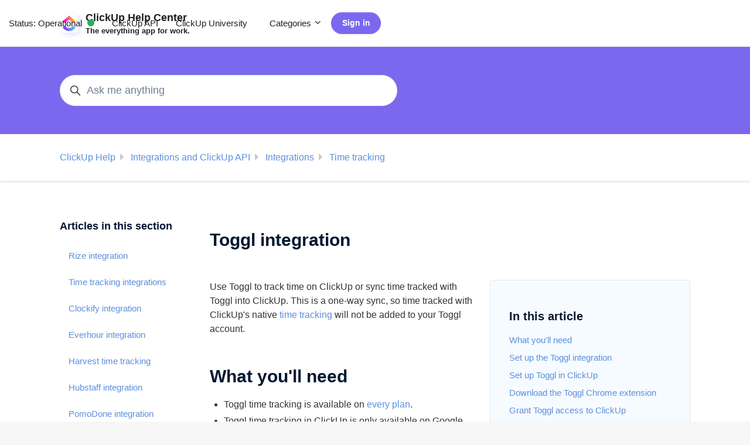

--- FILE ---
content_type: text/html; charset=utf-8
request_url: https://help.clickup.com/hc/en-us/articles/6306111723671-Toggl-integration
body_size: 17909
content:
<!DOCTYPE html>
<html dir="ltr" lang="en-US">
<head>
  <meta charset="utf-8" />
  <!-- v26880 -->


  <title>Toggl integration &ndash; ClickUp Help</title>

  

  <meta name="description" content="Use Toggl to track time on ClickUp or sync time tracked with Toggl into ClickUp. This is a one-way sync, so time tracked with ClickUp's..." /><meta property="og:image" content="https://help.clickup.com/hc/theming_assets/01HZPQ2C1BC8BSAQF51T8FT00R" />
<meta property="og:type" content="website" />
<meta property="og:site_name" content="ClickUp Help" />
<meta property="og:title" content="Toggl integration" />
<meta property="og:description" content="Use Toggl to track time on ClickUp or sync time tracked with Toggl into ClickUp. This is a one-way sync, so time tracked with ClickUp's native time tracking will not be added to your Toggl account...." />
<meta property="og:url" content="https://help.clickup.com/hc/en-us/articles/6306111723671-Toggl-integration" />
<link rel="canonical" href="https://help.clickup.com/hc/en-us/articles/6306111723671-Toggl-integration">
<link rel="alternate" hreflang="de" href="https://help.clickup.com/hc/de/articles/6306111723671-Toggl-Integration">
<link rel="alternate" hreflang="en-us" href="https://help.clickup.com/hc/en-us/articles/6306111723671-Toggl-integration">
<link rel="alternate" hreflang="es" href="https://help.clickup.com/hc/es/articles/6306111723671-Integraci%C3%B3n-con-Toggl">
<link rel="alternate" hreflang="es-419" href="https://help.clickup.com/hc/es-419/articles/6306111723671-Integraci%C3%B3n-con-Toggl">
<link rel="alternate" hreflang="fr-fr" href="https://help.clickup.com/hc/fr-fr/articles/6306111723671-Int%C3%A9gration-Toggl">
<link rel="alternate" hreflang="it" href="https://help.clickup.com/hc/it/articles/6306111723671-Integrazione-Toggl">
<link rel="alternate" hreflang="pt-br" href="https://help.clickup.com/hc/pt-br/articles/6306111723671-integra%C3%A7%C3%A3o-com-Toggl">
<link rel="alternate" hreflang="x-default" href="https://help.clickup.com/hc/en-us/articles/6306111723671-Toggl-integration">

  <link rel="stylesheet" href="//static.zdassets.com/hc/assets/application-f34d73e002337ab267a13449ad9d7955.css" media="all" id="stylesheet" />
  <link rel="stylesheet" type="text/css" href="/hc/theming_assets/11510731/1500002181421/style.css?digest=37880098138135">

  <link rel="icon" type="image/x-icon" href="/hc/theming_assets/01HZPQ2BWJ508C0HVXKGKCJNDK">

    

  <meta content="width=device-width, initial-scale=1.0" name="viewport" />
<script type="text/javascript">window.Theme = Object.assign(window.Theme || {}, { assets: {}, locale: "en-us", signedIn: false });</script>
<script type="text/javascript" src="/hc/theming_assets/01HZPQ2AT35VD0JRPW847PC68D"></script>
<meta name="google-site-verification" content="1JM1_PmF920EdXGJz1emLLP2H61NvGa1DRHYsknrhVI" />


<script>
  !function(){var analytics=window.analytics=window.analytics||[];if(!analytics.initialize)if(analytics.invoked)window.console&&console.error&&console.error("Segment snippet included twice.");else{analytics.invoked=!0;analytics.methods=["trackSubmit","trackClick","trackLink","trackForm","pageview","identify","reset","group","track","ready","alias","debug","page","once","off","on","addSourceMiddleware","addIntegrationMiddleware","setAnonymousId","addDestinationMiddleware"];analytics.factory=function(e){return function(){var t=Array.prototype.slice.call(arguments);t.unshift(e);analytics.push(t);return analytics}};for(var e=0;e<analytics.methods.length;e++){var key=analytics.methods[e];analytics[key]=analytics.factory(key)}analytics.load=function(key,e){var t=document.createElement("script");t.type="text/javascript";t.async=!0;t.src="https://cdn.segment.com/analytics.js/v1/" + key + "/analytics.min.js";var n=document.getElementsByTagName("script")[0];n.parentNode.insertBefore(t,n);analytics._loadOptions=e};analytics._writeKey="xYuzSz1mWA3HPm4UIyH0BcKVBZj2tpZP";;analytics.SNIPPET_VERSION="4.15.3";
  analytics.load("xYuzSz1mWA3HPm4UIyH0BcKVBZj2tpZP");
  analytics.page();
  }}();
</script>

<script src="https://chat.onmaven.app/js/widget.js" defer></script>

<script>
window.addEventListener("DOMContentLoaded", function () {
  Maven.ChatWidget.load({
    organizationId: "clickup",
    agentId: "agent1",
    tags: ["chat"]
  });

  // Select all elements with the class "openChatButton"
  const openChatButtons = document.querySelectorAll(".openChatButton");

  // Loop through each button and add the click event
  openChatButtons.forEach(function(button) {
    button.addEventListener("click", function () {
      Maven.ChatWidget.open();
    });
  });
});
</script>


<meta name="google-site-verification" content="xEszETNtYNYBcASy14xHGWCK11Ie4M6wtAiQ36ZCeoU" />

<meta name="google-site-verification" content="EGBZs9jgbSRKFlxLXC15Tq2aFOfT5iff3r7fNjm2rnE" />


<link rel="stylesheet" href="/hc/theming_assets/01HZPQ2BCD9B6TZ2ZESTF7Z90J">
<link rel="stylesheet" href="/hc/theming_assets/01HZPQ24T49GDP6BQWWAAQD7ND">
<link rel="stylesheet" href="/hc/theming_assets/01HZPQ29NXZ9QQBQWSE967QXR7">
<link rel="stylesheet" href="/hc/theming_assets/01HZPQ25B3C9GA46MBPEX9HK4J">
<link rel="stylesheet" href="/hc/theming_assets/01HZPQ28AZR5S1CK5PVNT5RC8E"><link rel="stylesheet" href="/hc/theming_assets/01HZPQ290JTVAWR1VTK5E76QCW"><link rel="stylesheet" href="https://cdn.jsdelivr.net/gh/fancyapps/fancybox@3.5.7/dist/jquery.fancybox.min.css">



<style id="settings-styles">
  .note::before { content: "Note"; }
  .warning::before { content: "Warning"; }
  .cu-note::before { content: "ClickUp Note"; }
  .wyn::before { content: "What you'll need"; }
  
  .request_ticket_form_id { display: none; }
  
    
    .hero .svg-shape { fill: rgba(255, 255, 255, 1); }
    
    
    .hero .svg-shape { fill: rgba(255, 255, 255, 1); }
    
</style>


<link rel="preconnect" href="https://fonts.googleapis.com">
<link rel="preconnect" href="https://fonts.gstatic.com" crossorigin>

  
</head>
<body class="">
  
  
  

  <a class="sr-only sr-only-focusable" tabindex="1" href="#page-container">
  Skip to main content
</a><div class="layout flex flex-1 flex-column" x-data="Widgets.mobileMenu">

  
  <header class="header relative border-bottom sticky-header"
    x-data="Widgets.header({ isFixed: false, isSticky: true })"
    :class="{ 'text-header bg-header': isStuck, 'shadow': isStuck, 'border-bottom': !isFixed }">

    <nav class="navbar container h-full"">

      
      <a href="/hc/en-us" class="navbar-brand mr-auto">
        <img class="block img-fluid" id="logo" src="/hc/theming_assets/01HZPQ2C1BC8BSAQF51T8FT00R" alt="ClickUp Help Help Center home page">
          <span class="navbar-tagline mx-3 lg:font-size-lg">
              ClickUp Help Center<br><div style="font-size: .7em">The everything app for work.</div>
            </span>
        </a>
      
      <button class="navbar-toggle ml-2 xl:hidden" x-data x-ref="toggle" :aria-expanded="isOpen && 'true'" @click="toggle" @keydown.escape="toggle">
        <span></span>
        <span class="sr-only">Toggle navigation menu</span>
      </button>
        
        <div class="backdrop xl:hidden" x-cloak x-show="isOpen" @click="close"
          x-transition:enter="transition-fast"
          x-transition:enter-start="opacity-0"
          x-transition:enter-end="opacity-100"
          x-transition:leave="transition-fast"
          x-transition:leave-start="opacity-100"
          x-transition:leave-end="opacity-0">
        </div>
      

      
      <div class="nav menu menu-slide-in menu-links-left xl:flex xl:font-size-md xl:menu-expanded xl:justify-content-start"
        x-cloak x-show="isOpen" :class="{ 'text-header': isOpen }"
        x-transition:enter="transition-fast"
        x-transition:enter-start="translate-x-full"
        x-transition:enter-end="translate-x-0"
        x-transition:leave="transition-fast"
        x-transition:leave-start="translate-x-0 text-header"
        x-transition:leave-end="translate-x-full text-header">

        
          <a class="nav-link header-link" href="http://status.clickup.com" target="_blank">
            Status: <span id="current-status-description"></span>
            <i class="current-status-indicator"></i>
          </a>
        
          <a class="nav-link header-link" href="https://clickup.com/api">
              ClickUp API
            </a>
        
            <a class="nav-link header-link" href="https://university.clickup.com/">
                ClickUp University
              </a>
        
          
          <div data-element="template" data-template="category-dropdown"></div>
        
          
          <a class="button button-primary font-size-sm m-2 flex-last xl:order-inherit xl:my-0" href="/hc/en-us/signin?return_to=https%3A%2F%2Fhelp.clickup.com%2Fhc%2Fen-us%2Farticles%2F6306111723671-Toggl-integration">
            Sign in
          </a>
        </div>

    </nav>
  </header> 


  
    <template id="tmpl-category-dropdown">
      <div class="relative h-full" x-data="Widgets.dropdown" @click.away="close">
        <button class="nav-link not-a-button" aria-haspopup="true" :aria-expanded="isExpanded" x-ref="toggle">
          Categories
          <svg class="svg-icon" xmlns="http://www.w3.org/2000/svg" viewBox="0 0 12 12" aria-hidden="true" :class="{ 'rotate-180': isExpanded }">
            <use xlink:href="#icon-chevron-down" />
          </svg>
        </button>
        <div class="z-dropdown mt-2 bg-white xl:absolute xl:border xl:border-radius xl:shadow-md xl:min-w-dropdown" x-ref="menu" x-cloak x-show="isExpanded" :aria-expanded="isExpanded">
          <div class="py-2 xl:font-size-sm xl:text-left" x-data="Widgets.categories" x-init="getCategories">
            <template x-for="category in categories">
              <a class="dropdown-item" :href="category.html_url" x-text="category.name"></a>
            </template>
          </div>
        </div>
      </div>
    </template>
  <script>

  const launchCampaign = () => {
  window.adaEmbed.triggerCampaign("CP_My_account", {
    ignoreStatus: false,
    ignoreFrequency: false
  });
}

</script>

  <main role="main">
    
  <div class="bg-primary py-6">
    <div class="container">
      <div class="search search-lg max-w-sm font-size-lg my-4">
        <h2 class="sr-only">Search</h2>
          
            <form role="search" class="form-field mb-0" data-search="" data-instant="true" autocomplete="off" action="/hc/en-us/search" accept-charset="UTF-8" method="get"><input type="hidden" name="utf8" value="&#x2713;" autocomplete="off" /><input type="search" name="query" id="query" placeholder="Ask me anything" autocomplete="off" aria-label="Ask me anything" /></form>
          
        <svg class="search-icon transition" xmlns="http://www.w3.org/2000/svg" viewBox="0 0 12 12" aria-hidden="true">
          <use xlink:href="#icon-search" />
        </svg>
      </div>
    </div>
  </div>
<div class="shadow-xs pt-5">
  <div class="container">
    <nav class="pb-2">
      <ol class="breadcrumbs">
  
    <li title="ClickUp Help">
      
        <a href="/hc/en-us">ClickUp Help</a>
      
    </li>
  
    <li title="Integrations and ClickUp API">
      
        <a href="/hc/en-us/categories/5735460831255-Integrations-and-ClickUp-API">Integrations and ClickUp API</a>
      
    </li>
  
    <li title="Integrations">
      
        <a href="/hc/en-us/sections/5228895204247-Integrations">Integrations</a>
      
    </li>
  
    <li title="Time tracking">
      
        <a href="/hc/en-us/sections/6131891084439-Time-tracking">Time tracking</a>
      
    </li>
  
</ol>

    </nav>
  </div>
</div>

<div class="container" id="page-container">
  <div class="row row-lg">

    <article class="col my-6" itemscope itemtype="http://schema.org/Article">

      
      <header class="mb-5">
        <h1 title="Toggl integration" itemprop="name">
          Toggl integration
          
        </h1>

        
        <div class="flex hidden">
          <div class="media">
            
            

            
          </div>
        </div>

      </header>

      
      <section class="content article-content mb-6" itemprop="articleBody">
              
              <div id="table-of-contents" data-element="table-of-contents" data-template="table-of-contents" data-selector=".content h1"></div>
            
        <p class="p1">Use Toggl to track time on ClickUp or sync time tracked with Toggl into ClickUp. This is a one-way sync, so time tracked with ClickUp's native <a href="https://docs.clickup.com/en/articles/1144625-time-tracking-overview"><span class="s1">time tracking</span></a> will not be added to your Toggl account.</p>
<h1 id="h_01HDQDM01ETC3MGPR29FPQ9XEF" class="p2">What you'll need</h1>
<ul class="ul1">
<li class="li1">
<span class="s2"></span>Toggl time tracking is available on <a href="https://clickup.com/pricing"><span class="s1">every plan</span></a>.</li>
<li class="li1">
<span class="s2"></span>Toggl time tracking in ClickUp is only available on Google Chrome.</li>
<li class="li1">
<span class="s2"></span>A Workspace <a href="https://help.clickup.com/hc/en-us/articles/6310033667223-User-Roles"><span class="s1">owner or admin</span></a> needs to activate the <a href="https://help.clickup.com/hc/en-us/articles/6304291811479-Time-Tracking-overview"><span class="s1">Time Tracking ClickApp</span></a> in every Space before using a time tracking integration.</li>
<li class="li1">
<a href="https://help.clickup.com/hc/en-us/articles/6310022323991-Guest-type-user-roles">Guests</a> and <a style="background-color: #ffffff; font-family: -apple-system, BlinkMacSystemFont, 'Segoe UI', Helvetica, Arial, sans-serif;" href="https://help.clickup.com/hc/en-us/articles/25710132309655-Owner-admin-and-member-type-user-roles"><span class="s1">limited members</span></a><span style="font-family: -apple-system, BlinkMacSystemFont, 'Segoe UI', Helvetica, Arial, sans-serif;"> </span>can't use Toggl to track time in ClickUp.</li>
</ul>
<h1 id="h_01HDQDM01E3G4B166GRRFWBQ6C" class="p2">Set up the Toggl integration</h1>
<p class="p1">There are three steps to setting up Toggl:</p>
<ol class="ol1">
<li class="li3"><span class="s3"><a href="https://help.clickup.com/hc/en-us/articles/6306111723671#%E2%80%9CEnableToggl%E2%80%9D"><span class="s4">Set up the Toggl integration in your Workspace</span></a>.</span></li>
<li class="li3"><span class="s3"><a href="https://help.clickup.com/hc/en-us/articles/6306111723671#%E2%80%9CDownloadTogglChromeExtension%E2%80%9D"><span class="s4">Download the Toggl Chrome extension</span></a>.</span></li>
<li class="li3"><span class="s3"><a href="https://help.clickup.com/hc/en-us/articles/6306111723671#%E2%80%9CGrantTogglAccess%E2%80%9D"><span class="s4">Grant Toggl access to ClickUp</span></a>.</span></li>
</ol>
<h1 id="“EnableToggl”">Set up Toggl in ClickUp</h1>
<p class="p1"><a href="https://docs.clickup.com/en/articles/966936-user-roles"><span class="s1">Owners and admins</span></a> can set up the integration <span style="font-family: -apple-system, BlinkMacSystemFont, 'Segoe UI', Helvetica, Arial, sans-serif;">from the </span><span style="font-family: -apple-system, BlinkMacSystemFont, 'Segoe UI', Helvetica, Arial, sans-serif;"></span><a style="background-color: #ffffff; font-family: -apple-system, BlinkMacSystemFont, 'Segoe UI', Helvetica, Arial, sans-serif;" href="https://help.clickup.com/hc/en-us/articles/12580135233559-App-Center-overview">App Center</a><span style="font-family: -apple-system, BlinkMacSystemFont, 'Segoe UI', Helvetica, Arial, sans-serif;">:</span></p>
<ol class="ol1">
<li class="li1">Search for and select <strong>Toggl</strong>.</li>
<li class="li1">Click <strong>Manage</strong>.</li>
<li class="li1">Follow the directions to locate, copy, and paste your Toggl API token.</li>
<li class="li1">Click <strong>Sync Toggl</strong>.</li>
</ol>
<p>It can take several hours for time entries to sync.</p>
<h1 id="“DownloadTogglChromeExtension”">Download the Toggl Chrome extension</h1>
<p class="p1">Download the Toggl Track: Productivity &amp; Time Tracker <a href="https://chrome.google.com/webstore/detail/toggl-button-productivity/oejgccbfbmkkpaidnkphaiaecficdnfn?hl=en"><span class="s1">Chrome extension</span></a>:</p>
<ol class="ol1">
<li class="li1">Open the <a href="https://chrome.google.com/webstore/category/extensions"><span class="s1">Chrome Web Store</span></a> or click <a href="https://chrome.google.com/webstore/detail/toggl-track-productivity/oejgccbfbmkkpaidnkphaiaecficdnfn"><span class="s1">here</span></a>.</li>
<li class="li1">Search for Toggl Track.</li>
<li class="li1">Select the Toggl Track Chrome extension.</li>
<li class="li1">Click <strong>Add to Chrome</strong>.</li>
</ol>
<h1 id="“GrantTogglAccess”">Grant Toggl access to ClickUp</h1>
<p class="p1">Give the Toggl Chrome extension access to ClickUp:</p>
<ol class="ol1">
<li class="li1">In Chrome, click the <strong>Toggl Track</strong> icon.</li>
<li class="li1">In the upper-right corner of the extension, click the <strong>settings</strong> icon.</li>
<li class="li1">Use the <strong>Filter integrations</strong> search bar to search for ClickUp.</li>
<li class="li1">Check the box next to clickup.com.</li>
<li>Click <strong>Allow</strong>.</li>
<li class="li1">Scroll down to Custom URLs for integrations.</li>
<li class="li1">Type <code><strong>clickup.com</strong></code> into the first field and select <strong>ClickUp</strong> from the dropdown on the right.</li>
<li class="li1">Click <strong>Add</strong>.</li>
</ol>
<p><img src="/hc/article_attachments/21827167561239" alt="Screenshot of someone adding clickup.com to the Custom URLs for integrations in the Toggl settings.png" width="689" height="185"></p>
<h1 id="h_01HDQDM01EY5M8KV67DYTH7MH0" class="p2">Track time with Toggl</h1>
<p class="p1">Once you've given the Toggl Chrome extension access, you can start tracking time in ClickUp:</p>
<ol class="ol1">
<li class="li1">Click the <strong>Toggl</strong> icon.</li>
<li class="li1">Personalize the entry by overwriting the name of the entry.</li>
<li class="li1">Search for and select a Toggl project to associate the entry with.</li>
<li class="li1">Search for and select Toggl tags to add to the entry.</li>
<li class="li1">Click <strong>Done</strong>.</li>
</ol>
<p class="p1">To stop your entry, click the Toggl icon again.</p>
<p class="note">You can link your time tracked in Toggl with ClickUp tasks by adding <a href="https://docs.clickup.com/en/articles/856274-task-ids"><span class="s1">task IDs</span></a> to your Toggl time log descriptions.</p>
<h1 id="h_01HDQDM01FA2HKG1GTDV3WQEHW" class="p2">Sync time tracked with Toggl to ClickUp</h1>
<p class="p1">For Toggl to sync tracked time with the appropriate person in ClickUp, each user must set up the integration with their Toggl API key. After the integration is set up, it can take several hours to sync all tracked time.</p>
<p class="p1">Once you've set up Toggl, click the <strong>Track Time</strong> field in a task to see details. Time tracked with Toggl will have a Toggl icon to the right of it.</p>
<p class="p1">If you sync tracked time from Toggl to ClickUp tasks, you will not be able to delete or modify the old tracked time. If you want to be able to change past time entries, we recommend using ClickUp's native time tracking.</p>
<p class="p1"> </p>

        

        

      </section>

      
        
        <div
          class="my-6"
          data-element="article-navigation"
          data-template="article-navigation"
          data-next-title=""
          data-previous-title="">
        </div>
      

      
      <footer class="row my-6">
        
          
  <section class="related-articles">
    
      <h2 class="related-articles-title">Related articles</h2>
    
    <ul>
      
        <li>
          <a href="/hc/en-us/related/click?data=[base64]%3D%3D--034613834180f1abd7575aeb3bf48d17bc1ad9b8" rel="nofollow">Intro to time tracking</a>
        </li>
      
        <li>
          <a href="/hc/en-us/related/click?data=[base64]%3D--7aaec7fde63832397bf6f16b13c291c474400702" rel="nofollow">Intro to task IDs</a>
        </li>
      
        <li>
          <a href="/hc/en-us/related/click?data=[base64]%3D--4c364941ff162c0fd248c65a63dd674c4e651e25" rel="nofollow">Clockify integration</a>
        </li>
      
        <li>
          <a href="/hc/en-us/related/click?data=[base64]%3D%3D--2e8d8e5a32f3a652fbd375252ccf0293aad0c924" rel="nofollow">Time Tracking cards</a>
        </li>
      
        <li>
          <a href="/hc/en-us/related/click?data=[base64]%3D%3D--4064773676957678f2899d8758910f12e4f6f729" rel="nofollow">HubSpot integration</a>
        </li>
      
    </ul>
  </section>


        
        
          <div data-recent-articles></div>
        
      </footer>

      

    </article>

    
    <aside class="relative flex-first lg:my-6 lg:col lg:max-w-12">

      
          
          <div class="border-top border-bottom mt-6 lg:border-transparent lg:my-5" x-data="toggle({ isOpen: false })" @collapse:show.stop="open" @collapse:hide.stop="close">

            
            <h3 class="relative flex align-items-center justify-content-between font-size-lg my-4 lg:mt-2">
              Articles in this section
              <a class="link-stretched text-inherit hover:text-inherit lg:hidden" href="#" data-toggle="collapse" data-target="#articles-in-section" aria-controls="articles-in-section" aria-expanded="false">
                <svg class="fill-current pointer-events-none ml-3 lg:hidden" :class="isOpen && 'rotate-180'" width="14px" viewBox="0 0 40 20" xmlns="http://www.w3.org/2000/svg">
                  <path d="M20,19.5 C19.4,19.5 18.9,19.3 18.4,18.9 L1.4,4.9 C0.3,4 0.2,2.4 1.1,1.4 C2,0.3 3.6,0.2 4.6,1.1 L20,13.8 L35.5,1.1 C36.6,0.2 38.1,0.4 39,1.4 C39.9,2.5 39.7,4 38.7,4.9 L21.7,18.9 C21.1,19.3 20.5,19.5 20,19.5 Z" fill-rule="nonzero"></path>
                </svg>
              </a>
            </h3>
            <div class="collapse lg:expand lg:flex-column" id="articles-in-section">
              <ul class="nav nav-pills flex-column py-3 md:py-0 md:font-size-md">
                
                  <li class="nav-item">
                    <a class="nav-link border-radius hover:underline" href="/hc/en-us/articles/34675775324695-Rize-integration">
                      Rize integration
                    </a>
                  </li>
                
                  <li class="nav-item">
                    <a class="nav-link border-radius hover:underline" href="/hc/en-us/articles/6308623409431-Time-tracking-integrations">
                      Time tracking integrations
                    </a>
                  </li>
                
                  <li class="nav-item">
                    <a class="nav-link border-radius hover:underline" href="/hc/en-us/articles/6308521174935-Clockify-integration">
                      Clockify integration
                    </a>
                  </li>
                
                  <li class="nav-item">
                    <a class="nav-link border-radius hover:underline" href="/hc/en-us/articles/6305366000407-Everhour-integration">
                      Everhour integration
                    </a>
                  </li>
                
                  <li class="nav-item">
                    <a class="nav-link border-radius hover:underline" href="/hc/en-us/articles/6305368854167-Harvest-time-tracking">
                      Harvest time tracking
                    </a>
                  </li>
                
                  <li class="nav-item">
                    <a class="nav-link border-radius hover:underline" href="/hc/en-us/articles/14852500605207-Hubstaff-integration">
                      Hubstaff integration
                    </a>
                  </li>
                
                  <li class="nav-item">
                    <a class="nav-link border-radius hover:underline" href="/hc/en-us/articles/6306085760919-PomoDone-integration">
                      PomoDone integration
                    </a>
                  </li>
                
                  <li class="nav-item">
                    <a class="nav-link border-radius hover:underline" href="/hc/en-us/articles/6305371566103-TimeCamp-integration">
                      TimeCamp integration
                    </a>
                  </li>
                
                  <li class="nav-item">
                    <a class="nav-link border-radius hover:underline" href="/hc/en-us/articles/6304151319703-Time-Doctor-integration">
                      Time Doctor integration
                    </a>
                  </li>
                
                  <li class="nav-item">
                    <a class="nav-link border-radius hover:underline" href="/hc/en-us/articles/6305434550679-Timely-time-tracking">
                      Timely time tracking
                    </a>
                  </li>
                
              </ul>
              
                <p>
                  <a href="/hc/en-us/sections/6131891084439-Time-tracking">
                    See all 13 articles
                  </a>
                </p>
              
            </div>
          </div>
        </aside>

    
    <aside class="md:col md:my-6 md:max-w-13 hidden" x-data="{ tableOfContents: false }">
      <div :class="{ 'sticky-top': tableOfContents }" @table-of-contents:render.camel="tableOfContents = $event.target.children.length > 0"></div>
    </aside>

  </div> 
</div> 
      
      <div data-element="template" data-template="call-to-action"></div>
    <script type="text/javascript">document.documentElement.classList.add('article-page', 'article-' + 6306111723671)</script>


  
  <template id="tmpl-article-navigation">
    <% if (previousArticle || nextArticle) { %>
      <div class="row">
        <% if (previousArticle) { %>
          <div class="sm:col article-navigation__prev">
            <% if (previousTitle) { %>
              <h4 class="mb-2"><%= previousTitle %></h4>
            <% } %>
            <a href="<%= previousArticle.html_url %>"><%= previousArticle.title %></a>
          </div>
        <% } %>
        <% if (nextArticle) { %>
          <div class="sm:col text-right article-navigation__next<% if (!previousArticle) { %> sm:col-offset-6<% } %>">
            <% if (nextTitle) { %>
              <h4 class="mb-2"><%= nextTitle %></h4>
            <% } %>
            <a href="<%= nextArticle.html_url %>"><%= nextArticle.title %></a>
          </div>
        <% } %>
      </div>
    <% } %>
  </template>

  
    
    <template id="tmpl-table-of-contents">
      <% if (items.length > 1) { %>
        <div class="bg-gray-100 border border-radius px-5 mb-5 float-right w-full md:ml-5 md:px-6 md:col-5 lg:col-6 xl:col-5">
            <h3>
                In this article
              </h3>
          <ol class="mb-6 list-unstyled font-size-md">
            <% items.forEach(function(item) { %>
              <li class="list-item">
                <a href="<%= item.html_url %>">
                  <%= item.name %>
                </a>
                <%= partial('partial-table-of-contents', { items: item.children, partial: partial }) %>
              </li>
            <% }); %>
          </ol>
        </div>
      <% } %>
    </template>
  
  
      
      <template id="tmpl-partial-table-of-contents">
        <% if (items.length) { %>
          <ol class="list-none mb-0">
            <% items.forEach(function(item) { %>
              <li class="list-item">
                <a href="<%= item.html_url %>">
                  <%= item.name %>
                </a>
                <%= partial('partial-table-of-contents', { items: item.children, partial: partial }) %>
              </li>
            <% }); %>
          </ol>
        <% } %>
      </template>
    
  

  </main>

    
  <footer class="footer mt-6" id="footer">

    <div class="container py-7">

      <nav class="nav font-size-md justify-content-center">

        
          <a class="nav-link" href="http://clickup.com/">
              Go to ClickUp
            </a>
        
          
          <div class="relative" x-data="Widgets.dropdown" @click.away="close">
            <button class="nav-link not-a-button xl:h-full" aria-haspopup="true" :aria-expanded="isExpanded" x-ref="toggle">
              English (US)
              <svg class="svg-icon" xmlns="http://www.w3.org/2000/svg" viewBox="0 0 12 12" aria-hidden="true" :class="{ 'rotate-180': isExpanded }">
                <use xlink:href="#icon-chevron-down" />
              </svg>
            </button>
            <div class="z-dropdown xl:absolute xl:my-2 xl:bg-white xl:border xl:border-radius xl:shadow-md xl:min-w-dropdown" x-ref="menu" x-cloak x-show="isExpanded">
              <div class="py-2 xl:font-size-sm xl:text-left">
                
                  <a class="dropdown-item" href="/hc/change_language/de?return_to=%2Fhc%2Fde%2Farticles%2F6306111723671-Toggl-Integration" dir="ltr" rel="nofollow">
                    Deutsch
                  </a>
                
                  <a class="dropdown-item" href="/hc/change_language/es?return_to=%2Fhc%2Fes%2Farticles%2F6306111723671-Integraci%25C3%25B3n-con-Toggl" dir="ltr" rel="nofollow">
                    Español
                  </a>
                
                  <a class="dropdown-item" href="/hc/change_language/es-419?return_to=%2Fhc%2Fes-419%2Farticles%2F6306111723671-Integraci%25C3%25B3n-con-Toggl" dir="ltr" rel="nofollow">
                    Español (Latinoamérica)
                  </a>
                
                  <a class="dropdown-item" href="/hc/change_language/fr-fr?return_to=%2Fhc%2Ffr-fr%2Farticles%2F6306111723671-Int%25C3%25A9gration-Toggl" dir="ltr" rel="nofollow">
                    Français (France)
                  </a>
                
                  <a class="dropdown-item" href="/hc/change_language/it?return_to=%2Fhc%2Fit%2Farticles%2F6306111723671-Integrazione-Toggl" dir="ltr" rel="nofollow">
                    Italiano
                  </a>
                
                  <a class="dropdown-item" href="/hc/change_language/pt-br?return_to=%2Fhc%2Fpt-br%2Farticles%2F6306111723671-integra%25C3%25A7%25C3%25A3o-com-Toggl" dir="ltr" rel="nofollow">
                    Português do Brasil
                  </a>
                
              </div>
            </div>
          </div>
        
          <a class="nav-link" href="https://www.facebook.com/clickupprojectmanagement/" target="_blank">
            <svg class="svg-icon fill-current" xmlns="http://www.w3.org/2000/svg" viewBox="0 0 12 12" aria-hidden="true">
              <path d="M6 0a6 6 0 01.813 11.945V7.63h1.552l.244-1.585H6.812v-.867c0-.658.214-1.242.827-1.242h.985V2.55c-.173-.024-.538-.075-1.23-.075-1.444 0-2.29.767-2.29 2.513v1.055H3.618v1.585h1.484v4.304A6.001 6.001 0 016 0z"></path>
            </svg>
          </a>
        
          <a class="nav-link" href="https://twitter.com/clickup" target="_blank">
            <svg class="svg-icon fill-current" xmlns="http://www.w3.org/2000/svg" viewBox="0 0 12 12" aria-hidden="true">
              <path d="M12 2.184a4.83 4.83 0 01-1.415.397 2.52 2.52 0 001.083-1.396 4.87 4.87 0 01-1.564.612A2.428 2.428 0 008.308 1c-1.36 0-2.463 1.13-2.463 2.524 0 .198.023.39.065.576C3.863 3.994 2.05 2.99.835 1.46a2.564 2.564 0 00-.332 1.27 2.54 2.54 0 001.094 2.102 2.413 2.413 0 01-1.115-.316v.032c0 1.224.849 2.243 1.974 2.476-.363.1-.743.115-1.112.042.314 1.002 1.223 1.734 2.3 1.754A4.857 4.857 0 010 9.866 6.83 6.83 0 003.774 11c4.528 0 7.005-3.847 7.005-7.182 0-.11-.003-.22-.007-.327.482-.358.898-.8 1.228-1.308z"></path>
            </svg>
          </a>
        
          <a class="nav-link" href="https://www.linkedin.com/company/clickup-app/" target="_blank">
            <svg class="svg-icon fill-current" xmlns="http://www.w3.org/2000/svg" viewBox="0 0 12 12" aria-hidden="true">
              <path d="M10.8 0A1.2 1.2 0 0112 1.2v9.6a1.2 1.2 0 01-1.2 1.2H1.2A1.2 1.2 0 010 10.8V1.2A1.2 1.2 0 011.2 0h9.6zM8.09 4.356a1.87 1.87 0 00-1.598.792l-.085.133h-.024v-.783H4.676v5.727h1.778V7.392c0-.747.142-1.47 1.068-1.47.913 0 .925.854.925 1.518v2.785h1.778V7.084l-.005-.325c-.05-1.38-.456-2.403-2.13-2.403zm-4.531.142h-1.78v5.727h1.78V4.498zm-.89-2.846a1.032 1.032 0 100 2.064 1.032 1.032 0 000-2.064z"></path>
            </svg>
          </a>
        
          <a class="nav-link" href="https://www.instagram.com/clickup/" target="_blank">
            <svg class="svg-icon fill-current" xmlns="http://www.w3.org/2000/svg" viewBox="0 0 448 512" aria-hidden="true">
              <path d="M224.1 141c-63.6 0-114.9 51.3-114.9 114.9s51.3 114.9 114.9 114.9S339 319.5 339 255.9 287.7 141 224.1 141zm0 189.6c-41.1 0-74.7-33.5-74.7-74.7s33.5-74.7 74.7-74.7 74.7 33.5 74.7 74.7-33.6 74.7-74.7 74.7zm146.4-194.3c0 14.9-12 26.8-26.8 26.8-14.9 0-26.8-12-26.8-26.8s12-26.8 26.8-26.8 26.8 12 26.8 26.8zm76.1 27.2c-1.7-35.9-9.9-67.7-36.2-93.9-26.2-26.2-58-34.4-93.9-36.2-37-2.1-147.9-2.1-184.9 0-35.8 1.7-67.6 9.9-93.9 36.1s-34.4 58-36.2 93.9c-2.1 37-2.1 147.9 0 184.9 1.7 35.9 9.9 67.7 36.2 93.9s58 34.4 93.9 36.2c37 2.1 147.9 2.1 184.9 0 35.9-1.7 67.7-9.9 93.9-36.2 26.2-26.2 34.4-58 36.2-93.9 2.1-37 2.1-147.8 0-184.8zM398.8 388c-7.8 19.6-22.9 34.7-42.6 42.6-29.5 11.7-99.5 9-132.1 9s-102.7 2.6-132.1-9c-19.6-7.8-34.7-22.9-42.6-42.6-11.7-29.5-9-99.5-9-132.1s-2.6-102.7 9-132.1c7.8-19.6 22.9-34.7 42.6-42.6 29.5-11.7 99.5-9 132.1-9s102.7-2.6 132.1 9c19.6 7.8 34.7 22.9 42.6 42.6 11.7 29.5 9 99.5 9 132.1s2.7 102.7-9 132.1z"></path>
            </svg>
          </a>
        
          <a class="nav-link" href="https://www.youtube.com/channel/UCJC7egHqghye211WgTuXMAw" target="_blank">
            <svg class="svg-icon fill-current" xmlns="http://www.w3.org/2000/svg" viewBox="0 0 576 512" aria-hidden="true">
              <path d="M549.655 124.083c-6.281-23.65-24.787-42.276-48.284-48.597C458.781 64 288 64 288 64S117.22 64 74.629 75.486c-23.497 6.322-42.003 24.947-48.284 48.597-11.412 42.867-11.412 132.305-11.412 132.305s0 89.438 11.412 132.305c6.281 23.65 24.787 41.5 48.284 47.821C117.22 448 288 448 288 448s170.78 0 213.371-11.486c23.497-6.321 42.003-24.171 48.284-47.821 11.412-42.867 11.412-132.305 11.412-132.305s0-89.438-11.412-132.305zm-317.51 213.508V175.185l142.739 81.205-142.739 81.201z"></path>
            </svg>
          </a>
        </nav>
        
        <div
          class="fixed bottom-0 left-0"
          data-element="back-to-top"
          data-template="back-to-top-link"
          data-threshold="250px">
        </div>
      </div>
  </footer> 

</div> 


<script src="https://cdnjs.cloudflare.com/ajax/libs/jquery/2.1.3/jquery.min.js"></script>
<script type="text/javascript" src="/hc/theming_assets/01HZPQ2BG3WNV76YBYVEMCESCN" defer></script>
<script type="text/javascript" src="/hc/theming_assets/01HZPQ27ZB14NDNBYNMVMAFQ7T" defer></script>
<script type="text/javascript" src="/hc/theming_assets/01HZPQ25F9NJ79G98643J6GYG8" defer></script>
<script type="text/javascript" src="/hc/theming_assets/01HZPQ266QQ22Q0FG2THN4CB0D" defer></script>
<script type="text/javascript" src="/hc/theming_assets/01HZPQ29GZ6K3B35PD4YQZKH94" defer></script>
<script type="text/javascript" src="/hc/theming_assets/01HZPQ2B36JNCSD1539X2WWPAV" defer></script>
<script type="text/javascript" src="https://cdn.jsdelivr.net/combine/npm/alpinejs@3.x.x/dist/cdn.min.js,npm/jquery@3.5.1/dist/jquery.min.js,gh/fancyapps/fancybox@3.5.7/dist/jquery.fancybox.min.js,npm/plyr@~3.6.4/dist/plyr.polyfilled.min.js" defer>
</script>
<script type="text/javascript" src="/hc/theming_assets/01HZPQ27AQP6K5JWV7QQX9M01H" defer></script><script type="text/javascript" src="/hc/theming_assets/01HZPQ2721FX3MWR1WHP9QATD9" defer></script><script type="text/javascript" src="/hc/theming_assets/01HZPQ29577WTQATJKKF48DFBP" defer></script><script type="text/javascript" src="/hc/theming_assets/01HZPQ25X33X8AWCPHNHVP5A4X" defer></script><script type="text/javascript" src="/hc/theming_assets/01HZPQ26GCMN66DZ4YCSW8YQ57" defer></script>
      
      <template id="tmpl-popular-keywords">
        <div class="flex flex-first flex-wrap mt-5 mb-4"
          x-data="Widgets.popularKeywords"
          x-init="parseKeywords('<%= keywords %>')">
            <p class="font-semibold m-1">
                Suggestions
              </p>
          <div class="flex flex-wrap align-items-center">
            <template x-for="(keyword, index) in keywords" :key="index">
              <div class="flex align-items-center m-1">
                <a class="inline-block text-inherit badge bg-translucent blur text-inherit rounded px-3 py-2"
                  :href="keyword.html_url"
                  :title="keyword.title"
                  x-text="keyword.title">
                </a>
              </div>
            </template>
          </div>
        </div>
      </template>
    
  <template id="tmpl-custom-blocks">
      <% var getColumnClasses = function(columnNumber) {
        var classNames = numberColumns === 'auto' ? 'col-auto' : 'col-12';
        if (numberColumns >= 2) classNames += ' md:col-6';
        if (numberColumns >= 3) classNames += ' lg:col-4';
        if (numberColumns >= 4) classNames += ' xl:col-3';
        return classNames;
      } %>
      <div class="container text-left py-4">
        
        <ul class="list-unstyled row row-sm justify-content-start mb-0 mt-4">
          <% blocks.forEach(function(block, index) { %>
            <li class="mb-6 <%= getColumnClasses(numberColumns) %> text-<%= alignment %>">
              <div class="card border-gray-300 border-radius h-full bg-white shadow-sm overflow-hidden transition-fast hover:shadow-none hover:sink">
                <a class="card-body border-left border-<%= color !== 'white' ? color : 'primary' %> font-size-lg hover:no-underline" href="<%= block.html_url %>" target="_blank">
                  <% if (imageHeight) { %>
                    <img class="mt-4 text-primary fill-current" src="<%= images.length > index ? images[index] : images[images.length - 1] %>" alt="" style="height: <%= imageHeight %>; width: auto;" />
                  <% } %>
                  <% if (block.name) { %>
                    <h2 class="mt-4<% if (numberColumns > 3) { %> h3<% } %>">
                      <%= block.name %>
                    </h2>
                  <% } %>
                  <% if (block.description) { %>
                    <p class="text-base">
                      <%= block.description %>
                    </p>
                  <% } %>
                </a>
              </div>
            </li>
          <% }) %>
        </ul>
      </div>
    </template>
  

  
  
    <template id="tmpl-promoted-articles">
      <div class="container py-4">
          <h2 class="inline-flex align-items-baseline my-4" x-data="{ src: Theme.assets['promoted-articles-heading'] }">
            <template x-if="src">
              <img class="svg-icon mr-2" src="/hc/theming_assets/01HZPQ2AHT8G2RX5GJ8SM5P3HZ" alt="" aria-hidden="true" :src="src" />
            </template>
              Most viewed articles
            </h2>
        <% if (articles.length) { %>
          <div class="list-bordered border border-radius overflow-hidden">
            <% articles.forEach(function(article) { %>
              <div class="bg-white" x-data="{ open: false }">
                <button class="h3 flex align-items-center justify-content-between px-6 py-4 my-0 transition hover:text-primary hover:no-underline" href="#" @click="open = !open" data-active-class="text-primary" data-toggle="collapse" aria-expanded="false" data-target="#article-<%= article.id %>">
                  <%= article.title %>
                  <svg class="fill-current pointer-events-none ml-3" :class="open && 'rotate-180'" width="14px" viewBox="0 0 40 20" xmlns="http://www.w3.org/2000/svg">
                    <path d="M20,19.5 C19.4,19.5 18.9,19.3 18.4,18.9 L1.4,4.9 C0.3,4 0.2,2.4 1.1,1.4 C2,0.3 3.6,0.2 4.6,1.1 L20,13.8 L35.5,1.1 C36.6,0.2 38.1,0.4 39,1.4 C39.9,2.5 39.7,4 38.7,4.9 L21.7,18.9 C21.1,19.3 20.5,19.5 20,19.5 Z" fill-rule="nonzero"></path>
                  </svg>
                </button>
                <div class="collapse content px-6 py-2" id="article-<%= article.id %>">
                  <%= Util.getExcerpt(article.body, 256) %>
                    <p class="my-4">
                      <a class="button button-outline button-sm" href="<%= article.html_url %>">
                          View article
                        </a>
                    </p>
                  </div>
              </div>
            <% }); %>
          </div>
        <% } else { %>
          <p>
            empty
          </p>
        <% } %>
      </div>
    </template>
  
  
    <template id="tmpl-call-to-action">
      <div class="cta relative bg-center bg-cover" style="background-image: url('/hc/theming_assets/01HZPQ2ESW9H2ABG06HA51S01F')">
        <div class="container relative z-10 py-6">
          <div class="max-w-lg mx-auto text-center">
            
              <h2 class="h2 md:font-size-3xl lg:font-size-3xl">
                
                  Can't find what you're looking for?
                
              </h2>
            
            
            <a class="button button-primary button-lg my-4" href="/hc/en-us/requests/new">
              
                
                  Contact Us
                
              
            </a>
          </div>
        </div>
        <div class="absolute-top left-0 z-0 w-full h-full cta"></div>
      </div>
    </template>
  
  
    <template id="tmpl-back-to-top-link">
      <button class="flex button button-outline button-sm bg-white p-3 m-4">
        <svg class="fill-current" width="20" height="20" xmlns="http://www.w3.org/2000/svg" viewBox="0 0 100 100" aria-hidden="true">
          <polygon points="12.4,40.1 25.8,53.6 40.5,38.8 40.5,97.5 59.5,97.5 59.5,38.8 74.2,53.6 87.6,40.1 50,2.5" />
        </svg>
      </button>
    </template>
  
<svg xmlns="http://www.w3.org/2000/svg" class="hidden">
  <symbol id="icon-search">
    <circle cx="4.5" cy="4.5" r="4" fill="none" stroke="currentColor"/>
    <path stroke="currentColor" stroke-linecap="round" d="M11 11L7.5 7.5"/>
  </symbol>
  <symbol id="icon-lock">
    <rect width="12" height="9" x="2" y="7" fill="currentColor" rx="1" ry="1"/>
    <path fill="none" stroke="currentColor" d="M4.5 7.5V4a3.5 3.5 0 017 0v3.5"/>
  </symbol>
  <symbol id="icon-star">
    <polygon points="213 325 81 405 116 255 0 154 153 141 213 0 273 141 426 154 310 255 345 405"></polygon>
  </symbol>
  <symbol id="icon-chevron-down">
    <path fill="none" stroke="currentColor" stroke-linecap="round" d="M3 4.5l2.6 2.6c.2.2.5.2.7 0L9 4.5"/>
  </symbol>
  <symbol id="icon-agent">
    <path fill="currentColor" d="M6 0C2.7 0 0 2.7 0 6s2.7 6 6 6 6-2.7 6-6-2.7-6-6-6zm0 2c1.1 0 2 .9 2 2s-.9 2-2 2-2-.9-2-2 .9-2 2-2zm2.3 7H3.7c-.3 0-.4-.3-.3-.5C3.9 7.6 4.9 7 6 7s2.1.6 2.6 1.5c.1.2 0 .5-.3.5z"/>
  </symbol>
  </svg>

<script type="text/javascript">
  Theme.assets['notification'] = "/hc/theming_assets/01HZPQ29TEG1ZY3SGS59D3XTJB";
  Theme.customBlocks = {
    blocks: [{
      name: "ClickUp API",
      description: "View our documentation for the ClickUp API",
      html_url: "https://clickup.com/api"
    }, {
      name: "ClickUp University",
      description: "Level up your skills to increase your productivity and save you time",
      html_url: "https://university.clickup.com/"
    }, {
      name: "Webinars",
      description: "Join our platform experts in real-time to build your best workflow",
      html_url: "https://clickup.com/webinars"
    }, {
      name: "Templates",
      description: "Find ready-to-use template that work for your use case",
      html_url: "https://clickup.com/templates"
    }].slice(0, 4),
    images: ["/hc/theming_assets/01HZPQ2DPFYW2ZDWP87HM8Q6QT", "/hc/theming_assets/01HZPQ2DTTFG255HED3B4CE1C8", "/hc/theming_assets/01HZPQ2DYXMGYV31RV8TPZQGBQ", "/hc/theming_assets/01HZPQ2E3M4Y3QASXQ3G25MJ1P"],
    imageHeight: "",
    numberColumns: 4,
    alignment: "left",
    color: "secondary"
  };
  </script>








<template id="tmpl-article-list">
  <div class="border-top border-bottom mt-6 lg:border-transparent lg:my-5" x-data="toggle({ isOpen: false })" @collapse:show.stop="open" @collapse:hide.stop="close">

    
    <h3 class="flex align-items-center justify-content-between my-4 font-size-lg cursor-pointer lg:hidden" data-toggle="collapse" data-target="#sidebar-navigation" aria-controls="sidebar-navigation" aria-expanded="false">
      Categories
      <svg class="fill-current pointer-events-none ml-3" :class="isOpen && 'rotate-180'" width="14px" viewBox="0 0 40 20" xmlns="http://www.w3.org/2000/svg">
        <path d="M20,19.5 C19.4,19.5 18.9,19.3 18.4,18.9 L1.4,4.9 C0.3,4 0.2,2.4 1.1,1.4 C2,0.3 3.6,0.2 4.6,1.1 L20,13.8 L35.5,1.1 C36.6,0.2 38.1,0.4 39,1.4 C39.9,2.5 39.7,4 38.7,4.9 L21.7,18.9 C21.1,19.3 20.5,19.5 20,19.5 Z" fill-rule="nonzero"></path>
      </svg>
    </h3>

    <div class="collapse lg:expand lg:flex-column" id="sidebar-navigation">
      <ul class="list-unstyled font-size-lg w-full">
        <% categories.forEach(function(category, index) { %>
          <li class="font-semibold" x-data="toggle({ isOpen: <%= !!category.isActive %> })" @collapse:show.stop="open" @collapse:hide.stop="close">

            
            <div class="flex justify-content-between align-items-center">
              <a class="flex-1 py-3 text-inherit" :class="{ 'text-inherit': !isOpen }" href="<%= category.html_url %>">
                <%= category.name %>
              </a>
              <button class="p-2 ml-1 not-a-button border-radius transition cursor-pointer hover:bg-gray-200 hidden lg:block" :class="{ 'is-active': isOpen }" :aria-expanded="isOpen" data-toggle="collapse" data-target="#category-<%= category.id %>">
                <svg class="text-inherit fill-current pointer-events-none" :class="{ 'rotate-180': isOpen }" width="12px" height="12px" viewBox="0 0 324 190" xmlns="http://www.w3.org/2000/svg" aria-hidden="true">
                  <path d="M162,190 C156,190 150,187 146,183 L7,38 C-2,29 -2,15 7,7 C16,-2 30,-2 39,7 L162,135 L285,7 C293,-2 308,-2 317,7 C326,15 326,29 317,38 L178,183 C174,187 168,190 162,190 Z"></path>
                </svg>
              </button>
            </div>

            <div class="hidden lg:block">
              
              <%= partial('partial-article-list-sections', {
                id: 'category-' + category.id,
                parentId: '#sidebar-navigation',
                sections: category.sections,
                activeCategoryId: activeCategoryId,
                activeSectionId: activeSectionId,
                activeArticleId: activeArticleId,
                partial: partial
              }) %>
            </div>
          </li>
        <% }); %>
      </ul>
    </div>
  </div>
</template>


<template id="tmpl-section-list">
  <% var maxSections = 12 %>
  <div class="border-top border-bottom mt-6 lg:border-transparent lg:my-5" x-data="toggle({ isOpen: false })" @collapse:show.stop="open" @collapse:hide.stop="close">

    
    <h3 class="flex align-items-center justify-content-between my-4 font-size-lg cursor-pointer lg:hidden" data-toggle="collapse" data-target="#sidebar-navigation" aria-controls="sidebar-navigation" aria-expanded="false">
      Toggle navigation menu
      <svg class="fill-current pointer-events-none ml-3" :class="isOpen && 'rotate-180'" width="14px" viewBox="0 0 40 20" xmlns="http://www.w3.org/2000/svg">
        <path d="M20,19.5 C19.4,19.5 18.9,19.3 18.4,18.9 L1.4,4.9 C0.3,4 0.2,2.4 1.1,1.4 C2,0.3 3.6,0.2 4.6,1.1 L20,13.8 L35.5,1.1 C36.6,0.2 38.1,0.4 39,1.4 C39.9,2.5 39.7,4 38.7,4.9 L21.7,18.9 C21.1,19.3 20.5,19.5 20,19.5 Z" fill-rule="nonzero"></path>
      </svg>
    </h3>

    <div class="collapse lg:expand lg:flex-column" id="sidebar-navigation">
      <ul class="list-unstyled m-0 py-2">
        <% categories.forEach(function(category, index) { %>
          <li>
            <h3 class="font-size-lg <% if (index === 0) { %>mt-4 lg:mt-0<% } else { %>mt-6<% } %>">
              <a class="text-inherit" href="<%= category.html_url %>">
                <%= category.name %>
              </a>
            </h3>
            <%= partial('partial-section-list-sections', { parent: category, sections: category.sections, maxSections: maxSections, partial: partial }) %>
          </li>
        <% }); %>
      </ul>
    </div>
  </div>
</template>


<template id="tmpl-category-list">
  <div class="border-top border-bottom mt-6 lg:border-transparent lg:my-5" x-data="toggle({ isOpen: false })" @collapse:show.stop="open" @collapse:hide.stop="close">

    
    <h3 class="flex align-items-center justify-content-between my-4 font-size-lg cursor-pointer lg:hidden" data-toggle="collapse" data-target="#sidebar-navigation" aria-controls="sidebar-navigation" aria-expanded="false">
      Categories
      <svg class="fill-current pointer-events-none ml-3" :class="isOpen && 'rotate-180'" width="14px" viewBox="0 0 40 20" xmlns="http://www.w3.org/2000/svg">
        <path d="M20,19.5 C19.4,19.5 18.9,19.3 18.4,18.9 L1.4,4.9 C0.3,4 0.2,2.4 1.1,1.4 C2,0.3 3.6,0.2 4.6,1.1 L20,13.8 L35.5,1.1 C36.6,0.2 38.1,0.4 39,1.4 C39.9,2.5 39.7,4 38.7,4.9 L21.7,18.9 C21.1,19.3 20.5,19.5 20,19.5 Z" fill-rule="nonzero"></path>
      </svg>
    </h3>

    <div class="collapse lg:expand lg:flex-column" id="sidebar-navigation">
      <h3 class="font-size-lg mt-2 hidden lg:block">
        <a class="text-inherit" href="/hc/en-us">
          Categories
        </a>
      </h3>
      <ul class="list-unstyled font-size-md">
        <% categories.forEach(function(category) { %>
          <li>
            <a class="block py-2<% if (category.isActive) { %> font-bold<% } %>" href="<%= category.html_url %>">
              <%= category.name %>
            </a>
          </li>
        <% }); %>
      </ul>
    </div>
  </div>
</template>




<template id="tmpl-partial-article-list-sections">
  <% if (sections.length) { %>
    <ul class="list-none pl-3 mb-0 font-size-base collapse" id="<%= id %>" :class="{ 'is-visible': isOpen }" data-parent="<%= parentId %>">
      <% sections.forEach(function(section) { %>
        <li class="font-medium" x-data="toggle({ isOpen: <%= !!section.isActive %> })" @collapse:show.stop="open" @collapse:hide.stop="close">

          
          <div class="flex justify-content-between align-items-center">
            <a class="flex-1 py-2 text-inherit font-semibold" :class="{ 'text-inherit': !isOpen }" href="<%= section.html_url %>">
              <%= section.name %>
            </a>
            <button class="p-2 ml-1 not-a-button border-radius transition cursor-pointer hover:bg-gray-200" :class="{ 'is-active': isOpen }" :aria-expanded="isOpen" data-toggle="collapse" data-target="#section-<%= section.id %>">
              <svg class="text-inherit fill-current pointer-events-none" :class="{ 'rotate-180': isOpen }" width="12px" height="12px" viewBox="0 0 324 190" xmlns="http://www.w3.org/2000/svg" aria-hidden="true">
                <path d="M162,190 C156,190 150,187 146,183 L7,38 C-2,29 -2,15 7,7 C16,-2 30,-2 39,7 L162,135 L285,7 C293,-2 308,-2 317,7 C326,15 326,29 317,38 L178,183 C174,187 168,190 162,190 Z"></path>
              </svg>
            </button>
          </div>

          
          <%= partial('partial-article-list-sections', {
            id: 'section-' + section.id,
            parentId: '#' + id,
            sections: section.sections,
            activeCategoryId: activeCategoryId,
            activeSectionId: activeSectionId,
            activeArticleId: activeArticleId,
            partial: partial
          }) %>

          
          <% if (section.articles.length) { %>
            <ul class="list-none font-size-md pl-0 mb-0 collapse" :class="{ 'is-visible': isOpen }" id="section-<%= section.id %>" data-parent="#<%= id %>">
              <% section.articles.forEach(function(article) { %>
                <li>
                  <a class="block px-3 py-2 text-inherit border-radius transition<% if (article.isActive) { %> bg-gray-100<% } %>" href="<%= article.html_url %>">
                    <%= article.title %>
                  </a>
                </li>
              <% }); %>
            </ul>
          <% } %>

        </li>
      <% }); %>
    </ul>
  <% } %>
</template>


<template id="tmpl-partial-section-list-sections">
  <% if (sections.length) { %>
    <ul class="list-unstyled<% if (parent.hasOwnProperty('parent_section_id')) { %> pl-4 mb-0<% } %> font-size-md">
      <% sections.slice(0, maxSections).forEach(function(section) { %>
        <li>
          <a class="block py-2<% if (section.isActive) { %> font-bold<% } %>" href="<%= section.html_url %>">
            <%= section.name %>
          </a>
          <%= partial('partial-section-list-sections', { parent: section, sections: section.sections, maxSections: maxSections, partial: partial }) %>
        </li>
      <% }); %>
      <% if (sections.length > maxSections) { %>
        <li>
          <a class="block py-2" href="<%= parent.html_url %>">
            See more
          </a>
        </li>
      <% } %>
    </ul>
  <% } %>
</template>
      


        
<template id="tmpl-form-list">
  <% if (forms.length) { %>
    <% if (title) { %>
      
    <% } %>
                
      <header>
        <h1 class="cp-h1">
          How can we help you today?
        </h1>
      </header>
            <div class="cp-form">
                <div class="cp-parent">
 <div class="cp-form">
   <div class="cp-parent">
     <div class="cp-child transition-fast hover:shadow-none hover:sink">
       <a class="openChatButton"><h2>Platform Support</h2><p>Getting Started, ClickUp Features, Integrations, Use Case Support</p></a>
     </div>
     <div class="cp-child transition-fast hover:shadow-none hover:sink">
       <a class="openChatButton"><h2>Billing</h2><p>Payments, Invoices, Pricing, Seats, Changing Your Plan</p></a>
     </div>
     <div class="cp-child transition-fast hover:shadow-none hover:sink">
        <a class="openChatButton"><h2>My Account</h2><p>Logging In, SSO, Account Settings, Security  Privacy</p></a>
     </div>
                    <div class="cp-child transition-fast hover:shadow-none hover:sink">
                      <a href="/hc/en-us/requests/new?ticket_form_id=4416695536151"><h2>Technical Support</h2><p>Bug Reports, Error Codes, ClickUp API</p></a>
                    </div>
                    <div class="cp-child transition-fast hover:shadow-none hover:sink">
                      <a href="/hc/en-us/requests/new?ticket_form_id=4418227349527"><h2>Marketing</h2><p>Blog Posts, Sponsorship Requests, Press Inquiries</p></a>
                    </div>
                    <div class="cp-child transition-fast hover:shadow-none hover:sink">
                      <a href="/hc/en-us/requests/new?ticket_form_id=4418237937431"><h2>Sales & Solutions</h2><p>Connect with the ClickUp Sales or Solutions Teams</p></a>
                    </div>
    </div>
    </div>
    </div>
  <% } %>
</template>
      
<template id="tmpl-call-to-action-ada">
<div class="cta relative bg-center bg-cover" style="background-image: url('/hc/theming_assets/01HZPQ2ESW9H2ABG06HA51S01F')">
  <div class="container relative z-10 py-6">
    <div class="max-w-lg mx-auto text-center">
      
        <h2 class="h2 md:font-size-3xl lg:font-size-3xl">
          
            Can't find what you're looking for?
          
        </h2>
      
      
      <button class="button button-primary button-lg my-4 openChatButton">
        
          
            Contact Us
          
        
      </button>
    </div>
  </div>
  <div class="absolute-top left-0 z-0 w-full h-full cta"></div>
</div>
</template>
      
<template id="tmpl-call-to-action-ada">
<div class="cta relative bg-center bg-cover" style="background-image: url('/hc/theming_assets/01HZPQ2ESW9H2ABG06HA51S01F')">
  <div class="container relative z-10 py-6">
    <div class="max-w-lg mx-auto text-center">
      
        <h2 class="h2 md:font-size-3xl lg:font-size-3xl">
          
            Can't find what you're looking for?
          
        </h2>
      
      
      <button class="button button-primary button-lg my-4 openChatButton">
        
          
            Contact Us
          
        
      </button>
    </div>
  </div>
  <div class="absolute-top left-0 z-0 w-full h-full cta"></div>
</div>
</template>
      
      

      
<template id="tmpl-custom-blocks">
  <div class="homepage-custom-blocks">
    <div class="homepage-custom-blocks-parent">
        <div class="homepage-custom-blocks-child transition-fast hover:shadow-none hover:sink">
            <a href ="https://clickup.com/api" target="_blank" rel="noopener noreferrer"><h3>ClickUp API <img class = "home-page-new-tab" src = "/hc/theming_assets/01HZPQ2B7EWF2PPMVDMZ3FZ2FS"></h3><p>View our documentation for the ClickUp API</p></a>
          </div>
          <div class="homepage-custom-blocks-child transition-fast hover:shadow-none hover:sink">
            <a href ="https://university.clickup.com/" target="_blank" rel="noopener noreferrer"><h3>ClickUp University <img class = "home-page-new-tab" src = "/hc/theming_assets/01HZPQ2B7EWF2PPMVDMZ3FZ2FS"></h3><p>Level up your skills to increase your productivity and save you time</p></a>
          </div>
          <div class="homepage-custom-blocks-child transition-fast hover:shadow-none hover:sink">
            <a href ="https://clickup.com/webinars" target="_blank" rel="noopener noreferrer"><h3>Webinars <img class = "home-page-new-tab" src = "/hc/theming_assets/01HZPQ2B7EWF2PPMVDMZ3FZ2FS"></h3><p>Join our platform experts in real-time to build your best workflow</p></a>
          </div>
          <div class="homepage-custom-blocks-child transition-fast hover:shadow-none hover:sink">
            <a href ="https://clickup.com/templates" target="_blank" rel="noopener noreferrer"><h3>Templates <img class = "home-page-new-tab" src = "/hc/theming_assets/01HZPQ2B7EWF2PPMVDMZ3FZ2FS"></h3><p>Find ready-to-use template that work for your use case</p></a>
          </div>
          <div class="homepage-custom-blocks-child transition-fast hover:shadow-none hover:sink">
            <a href ="https://clickup.com/community" target="_blank" rel="noopener noreferrer"><h3>Join our Communities <img class = "home-page-new-tab" src = "/hc/theming_assets/01HZPQ2B7EWF2PPMVDMZ3FZ2FS"> </h3><p>Join one of our global communities to engage with other ClickUp users</p></a>
          </div>
          <div class="homepage-custom-blocks-child transition-fast hover:shadow-none hover:sink">
            <a href ="https://clickup.canny.io" target="_blank" rel="noopener noreferrer"><h3>Request a Feature <img class = "home-page-new-tab" src = "/hc/theming_assets/01HZPQ2B7EWF2PPMVDMZ3FZ2FS"></h3><p>Suggest new features and vote on submissions from your peers</p></a>
          </div>
    </div>
  </div>
</template>


  <!-- / -->

  
  <script src="//static.zdassets.com/hc/assets/en-us.bbb3d4d87d0b571a9a1b.js"></script>
  

  <script type="text/javascript">
  /*

    Greetings sourcecode lurker!

    This is for internal Zendesk and legacy usage,
    we don't support or guarantee any of these values
    so please don't build stuff on top of them.

  */

  HelpCenter = {};
  HelpCenter.account = {"subdomain":"clickup","environment":"production","name":"ClickUp Support"};
  HelpCenter.user = {"identifier":"da39a3ee5e6b4b0d3255bfef95601890afd80709","email":null,"name":"","role":"anonymous","avatar_url":"https://assets.zendesk.com/hc/assets/default_avatar.png","is_admin":false,"organizations":[],"groups":[]};
  HelpCenter.internal = {"asset_url":"//static.zdassets.com/hc/assets/","web_widget_asset_composer_url":"https://static.zdassets.com/ekr/snippet.js","current_session":{"locale":"en-us","csrf_token":null,"shared_csrf_token":null},"usage_tracking":{"event":"article_viewed","data":"BAh7CDoLbG9jYWxlSSIKZW4tdXMGOgZFVDoPYXJ0aWNsZV9pZGwrCJeYjEG8BToKX21ldGF7DDoPYWNjb3VudF9pZGkDy6OvOhNoZWxwX2NlbnRlcl9pZGwrCJcbQV4EBDoNYnJhbmRfaWRsKwgt4Rg/XQE6DHVzZXJfaWQwOhN1c2VyX3JvbGVfbmFtZUkiDkFOT05ZTU9VUwY7BlQ7AEkiCmVuLXVzBjsGVDoaYW5vbnltb3VzX3RyYWNraW5nX2lkMA==--b0e74ed1e25d4ae8c2634e22bf2b81ab22fb732f","url":"https://help.clickup.com/hc/activity"},"current_record_id":"6306111723671","current_record_url":"/hc/en-us/articles/6306111723671-Toggl-integration","current_record_title":"Toggl integration","current_text_direction":"ltr","current_brand_id":1500002181421,"current_brand_name":"ClickUp Support","current_brand_url":"https://clickup.zendesk.com","current_brand_active":true,"current_path":"/hc/en-us/articles/6306111723671-Toggl-integration","show_autocomplete_breadcrumbs":true,"user_info_changing_enabled":false,"has_user_profiles_enabled":false,"has_end_user_attachments":true,"user_aliases_enabled":false,"has_anonymous_kb_voting":true,"has_multi_language_help_center":true,"show_at_mentions":false,"embeddables_config":{"embeddables_web_widget":false,"embeddables_help_center_auth_enabled":false,"embeddables_connect_ipms":false},"answer_bot_subdomain":"static","gather_plan_state":"subscribed","has_article_verification":true,"has_gather":true,"has_ckeditor":false,"has_community_enabled":false,"has_community_badges":true,"has_community_post_content_tagging":false,"has_gather_content_tags":true,"has_guide_content_tags":true,"has_user_segments":true,"has_answer_bot_web_form_enabled":false,"has_garden_modals":false,"theming_cookie_key":"hc-da39a3ee5e6b4b0d3255bfef95601890afd80709-2-preview","is_preview":false,"has_search_settings_in_plan":true,"theming_api_version":2,"theming_settings":{"color_primary":"rgba(123, 104, 238, 1)","color_primary_inverse":"rgba(255, 255, 255, 1)","color_secondary":"rgba(73, 204, 249, 1)","color_secondary_inverse":"rgba(255, 255, 255, 1)","color_tertiary":"rgba(123, 104, 238, 1)","color_tertiary_inverse":"rgba(255, 255, 255, 1)","color_heading":"#041731","color_text":"#333333","color_link":"rgba(92, 143, 220, 1)","color_border":"#e2e8f0","color_outline":"rgba(0, 114, 239, .25)","color_gray_100":"#f6fbff","color_gray_200":"#EDF2F7","color_gray_600":"#718096","bg_color":"#fff","heading_font":"-apple-system, BlinkMacSystemFont, 'Segoe UI', Helvetica, Arial, sans-serif","text_font":"-apple-system, BlinkMacSystemFont, 'Segoe UI', Helvetica, Arial, sans-serif","base_font_size":"16px","favicon":"/hc/theming_assets/01HZPQ2BWJ508C0HVXKGKCJNDK","logo":"/hc/theming_assets/01HZPQ2C1BC8BSAQF51T8FT00R","logo_height":"32px","tagline":"hc-title-2","homepage_background_image":"/hc/theming_assets/01HZPQ2C83MXJ5FN3B4T9QKFQB","community_background_image":"/hc/theming_assets/01HZPQ2CD56JZYEA5ZKAQBXSFG","content_block_1_image":"/hc/theming_assets/01HZPQ2CHX6JY8TVZXSGWYXBHW","content_block_2_image":"/hc/theming_assets/01HZPQ2CNBFC04AGHHWF9JZN5J","content_block_3_image":"/hc/theming_assets/01HZPQ2CS6HE2HPH9F0NX23734","content_block_4_image":"/hc/theming_assets/01HZPQ2CWPFXX3RNTT1916GYHQ","content_block_5_image":"/hc/theming_assets/01HZPQ2D19JP0CNZF6P0XKR0SH","content_block_6_image":"/hc/theming_assets/01HZPQ2D77VCAYP1D8S3QZHMBE","content_block_7_image":"/hc/theming_assets/01HZPQ2DBH6AZ9QAT6AAZKVJMW","content_block_8_image":"/hc/theming_assets/01HZPQ2DGMD5MX0MYJFD7KTS2D","custom_block_1_image":"/hc/theming_assets/01HZPQ2DPFYW2ZDWP87HM8Q6QT","custom_block_2_image":"/hc/theming_assets/01HZPQ2DTTFG255HED3B4CE1C8","custom_block_3_image":"/hc/theming_assets/01HZPQ2DYXMGYV31RV8TPZQGBQ","custom_block_4_image":"/hc/theming_assets/01HZPQ2E3M4Y3QASXQ3G25MJ1P","contact_block_1_image":"/hc/theming_assets/01HZPQ2E7YAEZ3VH63M4M4K2P3","contact_block_2_image":"/hc/theming_assets/01HZPQ2EC253YBEK3JHA06VM7Z","contact_block_3_image":"/hc/theming_assets/01HZPQ2EFSCAKXW22YJXVHWJHA","contact_block_4_image":"/hc/theming_assets/01HZPQ2EKHKV72HJA5SWGQN67M","cta_block_image":"/hc/theming_assets/01HZPQ2ESW9H2ABG06HA51S01F","header_search_style":"none","instant_search":true,"scoped_kb_search":false,"scoped_community_search":false,"search_placeholder":"hc-search_new","search_translucent":false,"show_search_button":true,"header_layout":"links-left","fixed_header":false,"sticky_header":true,"nav_style":"slide-in","nav_breakpoint":"xl","full_width_header":false,"header_height":"40px","color_header_link":"#212121","color_header_link_fixed":"rgba(33, 33, 33, 1)","bg_color_header":"rgba(255, 255, 255, 1)","header_link_1_text":"hc-status","header_link_1_url":"https://clickup.status.io/","header_link_2_text":"hc-api","header_link_2_url":"https://clickup.com/api","header_link_3_text":"hc-cuu","header_link_3_url":"https://university.clickup.com/","show_submit_a_request_link":false,"category_dropdown_style":"dropdown","notification_location":"none","notification_content":"announcement_bar","color_notification":"#fff","bg_color_notification":"rgba(253, 113, 175, 1)","back_to_top_link_style":"standard","boxed_layout":false,"bg_color_boxed":"#F7F7F7","hero_heading":"hc-herotext","color_hero_heading":"rgba(255, 255, 255, 1)","hero_text":"","color_hero_text":"rgba(255, 255, 255, 1)","hero_image_style":"overlay","bg_color_hero":"rgba(255, 255, 255, 1)","bg_color_secondary_hero":"rgba(255, 255, 255, 0.55)","bg_gradient_hero":"radial","hero_content_alignment":"left","hero_element_shape":"none","popular_keywords_style":"badges","popular_keywords_heading":"hc-suggestions","popular_keywords":"hc-tabs","promoted_videos_heading":"","promoted_video_ids":"","recent_activity":"none","custom_block_style":"cards","color_custom_blocks":"secondary","bg_color_custom_blocks":"rgba(255, 255, 255, 1)","custom_blocks_heading":"","number_custom_blocks":"4","number_custom_block_columns":"4","custom_block_alignment":"left","custom_block_image_height":"","custom_block_1_title":"hc-api","custom_block_1_description":"hc-blockone","custom_block_1_url":"https://clickup.com/api","custom_block_2_title":"hc-cuu","custom_block_2_description":"hc-blocktwo","custom_block_2_url":"https://university.clickup.com/","custom_block_3_title":"hc-webinars","custom_block_3_description":"hc-blockthree","custom_block_3_url":"https://clickup.com/webinars","custom_block_4_title":"hc-templates","custom_block_4_description":"hc-blockfour","custom_block_4_url":"https://clickup.com/templates","content_block_style":"1-cards","color_content_blocks":"white","bg_color_content_blocks":"rgba(255, 255, 255, 1)","content_blocks_heading":"hc-categories","number_content_block_columns":"2","content_block_alignment":"left","content_block_image_height":"","article_list_style":"3-bordered","article_list_columns":"2","article_list_excerpt":138,"promoted_article_style":"icon","promoted_article_list_style":"toggles","promoted_article_list_position":"after","promoted_articles_heading":"hc-mostviewed","promoted_article_list_columns":"3","promoted_articles_alignment":"left","promoted_article_list_excerpt":256,"contact_block_style":"none","color_contact_blocks":"white","contact_blocks_heading":"Get in touch","number_contact_blocks":"3","number_contact_block_columns":"3","contact_block_image_height":"36px","contact_block_1_title":"","contact_block_1_description":"","contact_block_1_url":"","contact_block_2_title":"","contact_block_2_description":"","contact_block_2_url":"","contact_block_3_title":"","contact_block_3_description":"","contact_block_3_url":"","contact_block_4_title":"","contact_block_4_description":"","contact_block_4_url":"","cta_style":"banner","cta_location":"all","cta_element_heading":"hc-find","color_heading_cta":"#041731","cta_element_body":"","color_text_cta":"#383838","cta_element_link_text":"hc-contactus","bg_color_cta":"rgba(246, 251, 255, 1)","category_sidebar":"category-list","section_sidebar":"category-list","show_follow_section":false,"article_metadata":"none","show_follow_article":false,"table_of_contents_style":"boxed","table_of_contents_heading":"hc-inthisarticle","article_navigation_style":"standard","next_article_title":"Next article","previous_article_title":"Previous article","show_article_voting":false,"show_article_sharing":false,"share_title":"","show_recently_viewed_articles":true,"show_related_articles":true,"show_article_comments":false,"article_sidebar":"articles-in-section","note_title":"hc-note","color_note":"#61a5ff","warning_title":"hc-warning","color_warning":"#ef526e","enable_lightboxes":true,"enable_video_player":true,"form_list_style":"custom","form_tip":"Providing as much information as possible in your request will allow us to help you faster","community_image_style":"standard","show_recent_activity_community":false,"show_follow_topic":false,"show_follow_post":false,"show_post_sharing":false,"footer_layout":"links-center","footer_shape":"none","color_footer_link":"#e6f2fd","bg_color_footer":"rgba(123, 104, 238, 1)","footer_link_1_text":"hc-gotoclickup","footer_link_1_url":"http://clickup.com/","footer_link_2_text":"","footer_link_2_url":"","footer_link_3_text":"","footer_link_3_url":"","facebook_link":"https://www.facebook.com/clickupprojectmanagement/","twitter_link":"https://twitter.com/clickup","linkedin_link":"https://www.linkedin.com/company/clickup-app/","instagram_link":"https://www.instagram.com/clickup/","youtube_link":"https://www.youtube.com/channel/UCJC7egHqghye211WgTuXMAw","show_credit_link":false,"use_translations":true,"read_more_text":"hc-viewarticle"},"has_pci_credit_card_custom_field":true,"help_center_restricted":false,"is_assuming_someone_else":false,"flash_messages":[],"user_photo_editing_enabled":true,"user_preferred_locale":"en-us","base_locale":"en-us","login_url":"https://clickup.zendesk.com/access?brand_id=1500002181421\u0026return_to=https%3A%2F%2Fhelp.clickup.com%2Fhc%2Fen-us%2Farticles%2F6306111723671-Toggl-integration","has_alternate_templates":true,"has_custom_statuses_enabled":true,"has_hc_generative_answers_setting_enabled":true,"has_generative_search_with_zgpt_enabled":false,"has_suggested_initial_questions_enabled":false,"has_guide_service_catalog":true,"has_service_catalog_search_poc":false,"has_service_catalog_itam":false,"has_csat_reverse_2_scale_in_mobile":false,"has_knowledge_navigation":false,"has_unified_navigation":false,"has_unified_navigation_eap_access":true,"has_csat_bet365_branding":false,"version":"v26880","dev_mode":false};
</script>

  
  
  <script src="//static.zdassets.com/hc/assets/hc_enduser-9d4172d9b2efbb6d87e4b5da3258eefa.js"></script>
  <script type="text/javascript" src="/hc/theming_assets/11510731/1500002181421/script.js?digest=37880098138135"></script>
  
</body>
</html>

--- FILE ---
content_type: text/css; charset=utf-8
request_url: https://help.clickup.com/hc/theming_assets/11510731/1500002181421/style.css?digest=37880098138135
body_size: 42320
content:
@charset "UTF-8";
:root {
    --color-primary: rgba(123, 104, 238, 1);
    --color-primary-inverse: rgba(255, 255, 255, 1);
    --font-heading: -apple-system, BlinkMacSystemFont, 'Segoe UI', Helvetica, Arial, sans-serif;
    --font-text: -apple-system, BlinkMacSystemFont, 'Segoe UI', Helvetica, Arial, sans-serif;
    --spacer: 1rem;
    --transition-translate-factor: 0.125;
    --transition-rotate-factor: -4deg;
    --transition-scale-factor: 0.05;
    --transition-skew-factor: -4deg;
}

html {
    line-height: 1.15;
    -webkit-text-size-adjust: 100%;
}

body {
    margin: 0;
}

main {
    display: block;
}

h1 {
    font-size: 2em;
    margin: 0.67em 0;
}
:target {
padding-top: 58px;
margin-top: -58px;
display: inline-block;
}

img {
  box-shadow: 3px 3px 8px rgba(123, 104, 238, 0.1999999999999);
  border-radius: 8px;
}

hr {
    box-sizing: content-box;
    height: 0;
    overflow: visible;
}

pre {
    font-family: monospace, monospace;
    font-size: 1em;
}

a {
    background-color: transparent;
}

abbr[title] {
    border-bottom: none;
    text-decoration: underline;
    text-decoration: underline dotted;
}

b,
strong {
    font-weight: bolder;
}

code,
kbd,
samp {
    font-family: monospace, monospace;
    font-size: 1em;
}

small {
    font-size: 80%;
}

sub,
sup {
    font-size: 75%;
    line-height: 0;
    position: relative;
    vertical-align: baseline;
}

sub {
    bottom: -0.25em;
}

sup {
    top: -0.5em;
}

img {
    border-style: none;
}

button,
input,
optgroup,
select,
.nesty-input,
.hc-multiselect-toggle,
textarea {
    font-family: inherit;
    font-size: 100%;
    line-height: 1.15;
    margin: 0;
}

button,
input {
    overflow: visible;
}

button,
select,
.nesty-input,
.hc-multiselect-toggle {
    text-transform: none;
}

button,
[type="button"],
[type="reset"],
[type="submit"] {
    -webkit-appearance: button;
}

button::-moz-focus-inner,
[type="button"]::-moz-focus-inner,
[type="reset"]::-moz-focus-inner,
[type="submit"]::-moz-focus-inner {
    border-style: none;
    padding: 0;
}

button:-moz-focusring,
[type="button"]:-moz-focusring,
[type="reset"]:-moz-focusring,
[type="submit"]:-moz-focusring {
    outline: 1px dotted ButtonText;
}

fieldset {
    padding: 0.35em 0.75em 0.625em;
}

legend {
    box-sizing: border-box;
    color: inherit;
    display: table;
    max-width: 100%;
    padding: 0;
    white-space: normal;
}

progress {
    vertical-align: baseline;
}

textarea {
    overflow: auto;
}

[type="checkbox"],
[type="radio"] {
    box-sizing: border-box;
    padding: 0;
}

[type="number"]::-webkit-inner-spin-button,
[type="number"]::-webkit-outer-spin-button {
    height: auto;
}

[type="search"] {
    -webkit-appearance: textfield;
    outline-offset: -2px;
}

[type="search"]::-webkit-search-decoration {
    -webkit-appearance: none;
}

::-webkit-file-upload-button {
    -webkit-appearance: button;
    font: inherit;
}

details {
    display: block;
}

summary {
    display: list-item;
}

template {
    display: none;
}

[hidden] {
    display: none;
}

@-ms-viewport {
    width: device-width;
}

*,
*::before,
*::after {
    box-sizing: border-box;
}

html {
    font-size: 16px;
    -webkit-text-size-adjust: 100%;
    -ms-text-size-adjust: 100%;
    -webkit-font-smoothing: antialiased;
    -moz-osx-font-smoothing: grayscale;
    -webkit-tap-highlight-color: rgba(0, 0, 0, 0);
    -ms-overflow-style: scrollbar;
    background-color: #F7F7F7;
    height: 100%;
}

body {
    font-family: -apple-system, BlinkMacSystemFont, 'Segoe UI', Helvetica, Arial, sans-serif;
    color: #333333;
    font-size: 1em;
    font-weight: 400;
    line-height: 1.5;
}

html,
body {
    display: flex;
    flex-direction: column;
    flex: 1;
}

[role="main"] {
    flex-grow: 1;
}

article,
aside,
dialog,
figcaption,
figure,
footer,
header,
hgroup,
main,
nav,
section {
    display: block;
}

output {
    display: inline-block;
}

summary {
    display: list-item;
}

hr {
    box-sizing: content-box;
    height: 0;
    overflow: visible;
}

[tabindex="-1"]:focus {
    outline: none !important;
}

a,
area,
button,
[role="button"],
input:not([type="range"]),
label,
select,
.nesty-input,
.hc-multiselect-toggle,
summary,
textarea {
    touch-action: manipulation;
}

p {
    margin-top: 0;
    margin-bottom: 1rem;
}

h1,
.h1,
h2,
.h2,
h3,
.h3,
h4,
.h4,
h5,
.h5,
h6,
.h6 {
    margin: 3rem 0 1rem;
    font-family: -apple-system, BlinkMacSystemFont, 'Segoe UI', Helvetica, Arial, sans-serif;
    line-height: 1.375;
    color: #041731;
}

h1,
.h1 {
    font-size: 1.875rem;
    font-weight: 700;
}

h2,
.h2 {
    font-size: 1.5rem;
    font-weight: 700;
}

h3,
.h3 {
    font-size: 1.25rem;
    font-weight: 700;
}

h4,
.h4 {
    font-size: 1.125rem;
    font-weight: 700;
}

h5,
.h5 {
    font-size: 1em;
    font-weight: 700;
}

h6,
.h6 {
    font-size: 0.875rem;
    font-weight: 700;
}

b,
strong {
    font-weight: 700;
}

em {
    padding: 0 0.25rem;
    background-color: #FAF089;
}

sub,
sup {
    position: relative;
    font-size: 75%;
    line-height: 0;
    vertical-align: baseline;
}

sub {
    bottom: -.25em;
}

sup {
    top: -.5em;
}

dfn {
    font-style: italic;
}

abbr[title],
abbr[data-original-title] {
    text-decoration: underline;
    text-decoration: underline dotted;
    cursor: help;
    border-bottom: 0;
}

address {
    margin-bottom: 1rem;
    font-style: normal;
    line-height: inherit;
}

small,
.small {
    font-size: 0.875rem;
}

mark {
    padding: .2rem;
    color: #333333;
    background-color: #FEFCBF;
}

blockquote {
    padding: 1.5em;
    margin: 0 0 1rem;
    border-style: solid;
    border-width: 0 0 0 4px;
    border-color: #e2e8f0;
}

summary {
    cursor: pointer;
    text-decoration: none;
}

pre,
code,
samp {
    font-family: SFMono-Regular, Menlo, Monaco, Consolas, "Liberation Mono", "Courier New", monospace;
    font-size: 0.875em;
}

code {
    padding: 0.25em;
    background-color: #EDF2F7;
    border-radius: 4px;
}

pre {
    padding: 1em;
    margin: 0 0 1rem;
    background-color: #f6fbff;
    overflow: auto;
    -ms-overflow-style: scrollbar;
}

pre code {
    padding: 0;
    font-size: inherit;
    color: inherit;
    background-color: transparent;
}

kbd {
    display: inline-block;
    padding: 0 0.25em;
    color: #333333;
    background-color: #fff;
    font-family: SFMono-Regular, Menlo, Monaco, Consolas, "Liberation Mono", "Courier New", monospace;
    font-size: 0.875rem;
    text-align: center;
    user-select: none;
    border: 1px solid #e2e8f0;
    border-radius: 4px;
    box-shadow: 0 1px 0 #e2e8f0;
}

img {
    vertical-align: middle;
    border-style: none;
}

figure {
    display: inline-block;
    margin: 0 0 1rem;
    max-width: 100%;
}

figcaption {
    font-size: 90%;
    color: #718096;
}

svg:not(:root) {
    overflow: hidden;
}

a {
    color: rgba(92, 143, 220, 1);
    text-decoration: none;
    background-color: transparent;
}

a:hover {
    color: #4b83d8;
    text-decoration: underline;
}

a:active {
    color: #3a78d5;
}

a.is-disabled {
    color: #CBD5E0;
    pointer-events: none;
    cursor: not-allowed;
}

fieldset:disabled a {
    pointer-events: none;
}

a[href^="#fn:"],
a[href^="#fnref:"] {
    margin: 0 2px;
}

ol,
ul,
dl {
    margin: 0 0 0.5rem;
}

ol,
ul {
    padding: 0 0 0 1.5rem;
}

li {
    margin-top: 0.25rem;
    margin-bottom: 0.25rem;
}

dt {
    font-weight: bold;
}

dd {
    margin-bottom: 1rem;
    margin-left: 0;
}

input,
select,
.nesty-input,
.hc-multiselect-toggle,
textarea {
    line-height: inherit;
}

input::-webkit-file-upload-button {
    -webkit-appearance: button;
    -moz-appearance: button;
    appearance: button;
    font: inherit;
}

input[type="search"] {
    box-sizing: border-box;
    -webkit-appearance: none;
    -moz-appearance: none;
    appearance: none;
}

input[type="search"]::-webkit-search-cancel-button,
input[type="search"]::-webkit-search-decoration {
    -webkit-appearance: none;
    -moz-appearance: none;
    appearance: none;
}

select::-ms-expand,
.nesty-input::-ms-expand,
.hc-multiselect-toggle::-ms-expand {
    display: none;
}

textarea {
    overflow: auto;
    resize: vertical;
}

[type="date"],
[type="time"],
[type="datetime-local"],
[type="month"] {
    -webkit-appearance: listbox;
    -moz-appearance: listbox;
    appearance: listbox;
}

[type="number"]::-webkit-inner-spin-button,
[type="number"]::-webkit-outer-spin-button {
    height: auto;
}

button,
input {
    overflow: visible;
}

button,
select,
.nesty-input,
.hc-multiselect-toggle {
    text-transform: none;
}

fieldset {
    min-width: 0;
    padding: 0;
    margin: 0;
    border: 0;
}

legend {
    display: block;
    width: 100%;
    max-width: 100%;
    padding: 0;
    margin-bottom: 0.5rem;
    line-height: inherit;
    color: inherit;
    white-space: normal;
}

table {
    margin-bottom: 1rem;
    width: 100%;
    border-collapse: collapse;
}

thead {
    vertical-align: bottom;
  	background-color: #7B68EE;
  	color: white
}

th {
    top: 0;
    color: white;
  	text-align: left;
}

tr:first-child {
  	text-align: left;
    background-color: #7B68EE;
  	color: white;
  	font-weight: bold;
}

tbody tr:nth-child(2n) {
    background-color: #eee;
}

caption {
    text-align: left;
    caption-side: bottom;
}

.avatar {
    position: relative;
    display: inline-block;
    margin: 0 0.75rem 1rem 0;
    width: 3rem;
    min-width: 3rem;
    height: 3rem;
}

.avatar-img {
    border: 2px solid #fff;
    border-radius: 50%;
    max-width: 100%;
}

.avatar-sm {
    width: 2rem;
    min-width: 2rem;
    height: 2rem;
}

.avatar-lg {
    width: 4rem;
    min-width: 4rem;
    height: 4rem;
}

.avatar-group {
    padding-left: 0;
    list-style: none;
}

.avatar-group .avatar:not(:last-child) {
    margin-right: -1rem;
}

.badge,
.recent-activity-item-parent {
    padding: 0.25em 0.375em;
    font-size: 0.75rem;
    font-weight: 600;
    line-height: 1;
    border-radius: 4px;
    text-align: right;
    white-space: nowrap;
    vertical-align: baseline;
    color: #1A202C;
    background-color: #EDF2F7;
    transition: 0.15s ease-in-out;
}

a.badge:focus,
a.recent-activity-item-parent:focus,
a.badge:hover,
a.recent-activity-item-parent:hover {
    color: #1A202C;
    background-color: #cad9e7;
}

a.badge:focus,
a.recent-activity-item-parent:focus,
a.badge.is-focused,
a.is-focused.recent-activity-item-parent {
    outline: 0;
    box-shadow: 0 0 0 0.2rem rgba(237, 242, 247, 0.25);
}

a.badge:focus,
a.recent-activity-item-parent:focus,
a.badge:hover,
a.recent-activity-item-parent:hover {
    text-decoration: none;
}

.badge:empty,
.recent-activity-item-parent:empty {
    display: none;
}

.badge,
.recent-activity-item-parent {
    position: relative;
    top: -1px;
}

.button {
    display: inline-block;
    padding: 0.5em 1.25em;
    font-weight: 600;
    line-height: 1.5;
    color: #333333;
    text-align: center;
    vertical-align: middle;
    user-select: none;
    background-color: transparent;
    border: 1px solid #e2e8f0;
    cursor: pointer;
    border-radius: 2rem;
    transition: 0.15s ease-in-out;
}

.button:hover {
    text-decoration: none;
}

.button:disabled,
.button.is-disabled {
    cursor: not-allowed;
    opacity: 0.65;
    box-shadow: none;
}

a.button.is-disabled,
fieldset:disabled a.button {
    pointer-events: none;
}

.button-link {
    color: rgba(92, 143, 220, 1);
    border-color: transparent;
    text-decoration: none;
}

.button-link:hover {
    color: #4b83d8;
    text-decoration: underline;
}

.button-link:focus {
    box-shadow: none;
}

.button-link:disabled,
.button-link.is-disabled {
    color: #CBD5E0;
    pointer-events: none;
}

.button-sm {
    padding: 0.5rem 1.5rem;
    font-size: 0.875rem;
}

.button-lg {
    padding: 0.5em 1.5em;
    font-size: 1.125rem;
}

.not-a-button {
    padding: 0.5em 0.5em 0.5em 1.5em !important;
    background: none;
    border: 0;
    color: inherit;
    font: inherit;
    user-select: none;
    box-shadow: none;
    -webkit-appearance: none;
    -moz-appearance: none;
    appearance: none;
   	white-space: nowrap ;
    overflow: hidden !important;
    text-overflow: ellipsis !important;
    max-width: 275px !important;
}

.button-primary {
    color: rgba(255, 255, 255, 1);
    border-color: rgba(123, 104, 238, 1);
    background-color: rgba(123, 104, 238, 1);
    box-shadow: 0 2px 0 rgba(0, 0, 0, 0.05), inset 0 1px 0 rgba(255, 255, 255, 0.1);
}

.button-primary:hover {
    color: rgba(255, 255, 255, 1);
    border-color: #6751eb;
    background-color: #6b56ec;
}

.button-primary:focus,
.button-primary.is-focused {
    outline: 0;
}

.button-primary:disabled,
.button-primary.is-disabled {
    color: rgba(255, 255, 255, 1);
    background-color: rgba(123, 104, 238, 1);
    border-color: rgba(123, 104, 238, 1);
}

.button-primary:not(:disabled):not(.is-disabled):active,
.button-primary:not(:disabled):not(.is-disabled)[data-selected="true"],
.button-primary:not(:disabled):not(.is-disabled).is-active {
    color: rgba(255, 255, 255, 1);
    border-color: #533ae9;
    background-color: #5b43ea;
    box-shadow: inset 0 3px 5px rgba(0, 0, 0, 0.125);
}

.button-outline:hover {
    color: rgba(123, 104, 238, 1);
    border-color: rgba(123, 104, 238, 1);
}

.button-outline:focus,
.button-outline.is-focused {
    outline: 0;
}

.button-outline:disabled,
.button-outline.is-disabled {
    color: #333333;
    border-color: #e2e8f0;
}

.button-outline:not(:disabled):not(.is-disabled):active,
.button-outline:not(:disabled):not(.is-disabled)[data-selected="true"],
.button-outline:not(:disabled):not(.is-disabled).is-active {
    color: #6b56ec;
    border-color: #6b56ec;
}

.button-outline-primary {
    color: rgba(123, 104, 238, 1);
    border-color: rgba(123, 104, 238, 1);
}

.button-outline-primary:hover {
    color: rgba(255, 255, 255, 1);
    background-color: rgba(123, 104, 238, 1);
}

.button-outline-primary:focus,
.button-outline-primary.is-focused {
    outline: 0;
}

.button-outline-primary:disabled,
.button-outline-primary.is-disabled {
    color: #333333;
    border-color: #e2e8f0;
}

.button-outline-primary:not(:disabled):not(.is-disabled):active,
.button-outline-primary:not(:disabled):not(.is-disabled)[data-selected="true"],
.button-outline-primary:not(:disabled):not(.is-disabled).is-active {
    color: rgba(255, 255, 255, 1);
    border-color: #6b56ec;
    background-color: #6b56ec;
}

.button-secondary {
    color: rgba(255, 255, 255, 1);
    border-color: rgba(73, 204, 249, 1);
    background-color: rgba(73, 204, 249, 1);
    box-shadow: 0 2px 0 rgba(0, 0, 0, 0.05), inset 0 1px 0 rgba(255, 255, 255, 0.1);
}

.button-secondary:hover {
    color: rgba(255, 255, 255, 1);
    border-color: #30c5f8;
    background-color: #35c6f8;
}

.button-secondary:focus,
.button-secondary.is-focused {
    outline: 0;
}

.button-secondary:disabled,
.button-secondary.is-disabled {
    color: rgba(255, 255, 255, 1);
    background-color: rgba(73, 204, 249, 1);
    border-color: rgba(73, 204, 249, 1);
}

.button-secondary:not(:disabled):not(.is-disabled):active,
.button-secondary:not(:disabled):not(.is-disabled)[data-selected="true"],
.button-secondary:not(:disabled):not(.is-disabled).is-active {
    color: rgba(255, 255, 255, 1);
    border-color: #18bef7;
    background-color: #22c1f8;
    box-shadow: inset 0 3px 5px rgba(0, 0, 0, 0.125);
}

.button-outline-secondary {
    color: rgba(73, 204, 249, 1);
    border-color: rgba(73, 204, 249, 1);
}

.button-outline-secondary:hover {
    color: rgba(255, 255, 255, 1);
    background-color: rgba(73, 204, 249, 1);
}

.button-outline-secondary:focus,
.button-outline-secondary.is-focused {
    outline: 0;
}

.button-outline-secondary:disabled,
.button-outline-secondary.is-disabled {
    color: #333333;
    border-color: #e2e8f0;
}

.button-outline-secondary:not(:disabled):not(.is-disabled):active,
.button-outline-secondary:not(:disabled):not(.is-disabled)[data-selected="true"],
.button-outline-secondary:not(:disabled):not(.is-disabled).is-active {
    color: rgba(255, 255, 255, 1);
    border-color: #35c6f8;
    background-color: #35c6f8;
}

.button-tertiary {
    color: rgba(255, 255, 255, 1);
    border-color: rgba(123, 104, 238, 1);
    background-color: rgba(123, 104, 238, 1);
    box-shadow: 0 2px 0 rgba(0, 0, 0, 0.05), inset 0 1px 0 rgba(255, 255, 255, 0.1);
}

.button-tertiary:hover {
    color: rgba(255, 255, 255, 1);
    border-color: #6751eb;
    background-color: #6b56ec;
}

.button-tertiary:focus,
.button-tertiary.is-focused {
    outline: 0;
}

.button-tertiary:disabled,
.button-tertiary.is-disabled {
    color: rgba(255, 255, 255, 1);
    background-color: rgba(123, 104, 238, 1);
    border-color: rgba(123, 104, 238, 1);
}

.button-tertiary:not(:disabled):not(.is-disabled):active,
.button-tertiary:not(:disabled):not(.is-disabled)[data-selected="true"],
.button-tertiary:not(:disabled):not(.is-disabled).is-active {
    color: rgba(255, 255, 255, 1);
    border-color: #533ae9;
    background-color: #5b43ea;
    box-shadow: inset 0 3px 5px rgba(0, 0, 0, 0.125);
}

.button-outline-tertiary {
    color: rgba(123, 104, 238, 1);
    border-color: rgba(123, 104, 238, 1);
}

.button-outline-tertiary:hover {
    color: rgba(255, 255, 255, 1);
    background-color: rgba(123, 104, 238, 1);
}

.button-outline-tertiary:focus,
.button-outline-tertiary.is-focused {
    outline: 0;
}

.button-outline-tertiary:disabled,
.button-outline-tertiary.is-disabled {
    color: #333333;
    border-color: #e2e8f0;
}

.button-outline-tertiary:not(:disabled):not(.is-disabled):active,
.button-outline-tertiary:not(:disabled):not(.is-disabled)[data-selected="true"],
.button-outline-tertiary:not(:disabled):not(.is-disabled).is-active {
    color: rgba(255, 255, 255, 1);
    border-color: #6b56ec;
    background-color: #6b56ec;
}

.button-translucent {
    color: #fff;
    border-color: rgba(255, 255, 255, 0.1);
    background-color: rgba(255, 255, 255, 0.1);
    box-shadow: 0 2px 0 rgba(0, 0, 0, 0.05), inset 0 1px 0 rgba(255, 255, 255, 0.1);
}

.button-translucent:hover {
    color: #fff;
    border-color: rgba(255, 255, 255, 0.125);
    background-color: rgba(255, 255, 255, 0.125);
}

.button-translucent:focus {
    outline: 0;
    box-shadow: 0 2px 0 rgba(0, 0, 0, 0.05), inset 0 1px 0 rgba(255, 255, 255, 0.1), 0 0 0 0.2rem rgba(0, 114, 239, .25);
}

.button-translucent:not(:disabled):not(.is-disabled):active,
.button-translucent:not(:disabled):not(.is-disabled)[data-selected="true"],
.button-translucent:not(:disabled):not(.is-disabled).is-active {
    color: #fff;
    background-color: rgba(255, 255, 255, 0.15);
    border-color: rgba(255, 255, 255, 0.15);
    box-shadow: inset 0 3px 5px rgba(0, 0, 0, 0.125);
}

.button-translucent:not(:disabled):not(.is-disabled):active:focus,
.button-translucent:not(:disabled):not(.is-disabled)[data-selected="true"]:focus,
.button-translucent:not(:disabled):not(.is-disabled).is-active:focus {
    box-shadow: inset 0 3px 5px rgba(0, 0, 0, 0.125), 0 0 0 0.2rem rgba(0, 114, 239, .25);
}

.button .badge,
.button .recent-activity-item-parent {
    position: relative;
    top: -1px;
}

.button-group,
.button-group-vertical {
    position: relative;
    display: inline-flex;
    vertical-align: middle;
}

.button-group>.button,
.button-group-vertical>.button {
    position: relative;
    flex: 1 1 auto;
}

.button-group>.button:hover,
.button-group-vertical>.button:hover {
    z-index: 1;
}

.button-group>.button:focus,
.button-group>.button:active,
.button-group>.button.is-active,
.button-group-vertical>.button:focus,
.button-group-vertical>.button:active,
.button-group-vertical>.button.is-active {
    z-index: 1;
}

.button-group>.button:not(:first-child),
.button-group>.button-group:not(:first-child) {
    margin-left: -1px;
}

.button-group>.button:not(:last-child),
.button-group>.button-group:not(:last-child)>.button {
    border-top-right-radius: 0;
    border-bottom-right-radius: 0;
}

.button-group>.button:not(:first-child),
.button-group>.button-group:not(:first-child)>.button {
    border-top-left-radius: 0;
    border-bottom-left-radius: 0;
}

.button-group-sm>.button {
    padding: 0.5rem 1.5rem;
    font-size: 0.875rem;
}

.button-group-lg>.button {
    padding: 0.5em 1.5em;
    font-size: 1.125rem;
}

.button-group-vertical {
    flex-direction: column;
    align-content: flex-start;
    justify-content: center;
}

.button-group-vertical>.button,
.button-group-vertical>.button-group {
    width: 100%;
}

.button-group-vertical>.button:not(:first-child),
.button-group-vertical>.button-group:not(:first-child) {
    margin-top: -1px;
}

.button-group-vertical>.button:not(:last-child),
.button-group-vertical>.button-group:not(:last-child)>.button {
    border-bottom-right-radius: 0;
    border-bottom-left-radius: 0;
}

.button-group-vertical>.button:not(:first-child),
.button-group-vertical>.button-group:not(:first-child)>.button {
    border-top-left-radius: 0;
    border-top-right-radius: 0;
}

.form-field {
    margin-bottom: 1.5rem;
}

.form-field>label {
    display: block;
    margin: 0 0 0.5rem;
    font-size: 0.9375rem;
}

.form-field>p {
    margin: 0.25rem 0 0;
    color: #718096;
    font-size: 0.875rem;
}

.form-field select,
.form-field .nesty-input,
.form-field .hc-multiselect-toggle,
.form-field>input,
.form-field>textarea {
    padding: 0.5em 0.75em;
    color: inherit;
    border: 1px solid #e2e8f0;
    background-color: #fff;
    width: 100%;
    border-radius: 4px;
    transition: color 0.15s ease-in-out, background-color 0.15s ease-in-out, border-color 0.15s ease-in-out, box-shadow 0.15s ease-in-out;
}

.form-field select:hover,
.form-field .nesty-input:hover,
.form-field .hc-multiselect-toggle:hover,
.form-field>input:hover,
.form-field>textarea:hover {
    border-color: #718096;
}

.form-field select:focus,
.form-field .nesty-input:focus,
.form-field .hc-multiselect-toggle:focus,
.form-field>input:focus,
.form-field>textarea:focus {
    outline: 0;
    border-color: rgba(123, 104, 238, 1);
    box-shadow: 0 0 0 0.2rem rgba(0, 114, 239, .25);
}

.form-field select:disabled,
.form-field .nesty-input:disabled,
.form-field .hc-multiselect-toggle:disabled,
.form-field select.is-disabled,
.form-field .is-disabled.nesty-input,
.form-field .is-disabled.hc-multiselect-toggle,
.form-field>input:disabled,
.form-field>input.is-disabled,
.form-field>textarea:disabled,
.form-field>textarea.is-disabled {
    border-color: #e2e8f0;
    background-color: #E2E8F0;
    cursor: not-allowed;
}

.form-field select,
.form-field .nesty-input,
.form-field .hc-multiselect-toggle {
    padding-right: 2em;
    background: url("data:image/svg+xml,%3Csvg xmlns='http://www.w3.org/2000/svg' viewBox='0 0 10 6' width='10' height='6'%3E%3Cpath fill='%232D3748' d='M0 0h10L5 6 0 0z'/%3E%3C/svg%3E") no-repeat #fff;
    background-position: right 0.75em center;
    -webkit-appearance: none;
    -moz-appearance: none;
    appearance: none;
}

.form-field>input::-webkit-input-placeholder,
.form-field>textarea::-webkit-input-placeholder {
    color: #718096;
}

.form-field>input::-moz-placeholder,
.form-field>textarea::-moz-placeholder {
    color: #718096;
}

.form-field>input:-moz-placeholder,
.form-field>textarea:-moz-placeholder {
    color: #718096;
}

.form-field>input:-ms-input-placeholder,
.form-field>textarea:-ms-input-placeholder {
    color: #718096;
}

.form-field>textarea {
    min-height: 8em;
}

.form-field.required>label::after {
    margin-left: 2px;
    content: "*";
    color: #FC8181;
}

.form-field .optional {
    margin-left: 2px;
}

.search {
    position: relative;
}

.search-icon {
    position: absolute;
    top: 50%;
    transform: translateY(-50%);
    margin-left: 1em;
    margin-right: 1em;
    bottom: -.125em;
    display: inline-block;
    width: 1em;
    line-height: 1;
}

.search .form-field {
    display: flex;
    margin-left: -0.5rem;
    margin-right: -0.5rem;
}

.search .form-field:hover {
    border-color: #718096;
}

.search .form-field:focus {
    border-color: rgba(123, 104, 238, 1);
    box-shadow: 0 0 0 0.2rem rgba(0, 114, 239, .25);
}

.search .form-field.is-focused+.search-icon {
    color: rgba(123, 104, 238, 1);
}

.search [type="search"] {
    padding: 0.5em 0.75em;
    margin: 0 0.5rem;
    border-radius: 2rem;
}

.search-sm [type="search"] {
    padding: 0.375em 0.675em;
}

.search-lg [type="search"] {
    padding: 0.675em 1em;
}

[dir="ltr"] .search:not(.search-right) .search-icon {
    left: 0;
}

[dir="rtl"] .search:not(.search-right) .search-icon {
    right: 0;
}

[dir="ltr"] .search:not(.search-right) [type="search"] {
    padding-left: 2.5em;
}

[dir="rtl"] .search:not(.search-right) [type="search"] {
    padding-right: 2.5em;
}

[dir="ltr"] .search-right .search-icon {
    right: 0;
}

[dir="rtl"] .search-right .search-icon {
    left: 0;
}

[dir="ltr"] .search-right [type="search"] {
    padding-right: 2.5em;
}

[dir="rtl"] .search-right [type="search"] {
    padding-left: 2.5em;
}

.search [type="submit"] {
    display: inline-block;
    padding: 0.5em 1.25em;
    font-weight: 600;
    line-height: 1.5;
    color: #333333;
    text-align: center;
    vertical-align: middle;
    user-select: none;
    background-color: transparent;
    border: 1px solid #e2e8f0;
    cursor: pointer;
    border-radius: 2rem;
    transition: 0.15s ease-in-out;
    color: rgba(255, 255, 255, 1);
    border-color: rgba(123, 104, 238, 1);
    background-color: rgba(123, 104, 238, 1);
    box-shadow: 0 2px 0 rgba(0, 0, 0, 0.05), inset 0 1px 0 rgba(255, 255, 255, 0.1);
    flex: 0;
    margin: 0 0.5rem;
}

.search [type="submit"]:hover {
    text-decoration: none;
}

.search [type="submit"]:disabled,
.search [type="submit"].is-disabled {
    cursor: not-allowed;
    opacity: 0.65;
    box-shadow: none;
}

.search [type="submit"]:hover {
    color: rgba(255, 255, 255, 1);
    border-color: #6751eb;
    background-color: #6b56ec;
}

.search [type="submit"]:focus,
.search [type="submit"].is-focused {
    outline: 0;
}

.search [type="submit"]:disabled,
.search [type="submit"].is-disabled {
    color: rgba(255, 255, 255, 1);
    background-color: rgba(123, 104, 238, 1);
    border-color: rgba(123, 104, 238, 1);
}

.search [type="submit"]:not(:disabled):not(.is-disabled):active,
.search [type="submit"]:not(:disabled):not(.is-disabled)[data-selected="true"],
.search [type="submit"]:not(:disabled):not(.is-disabled).is-active {
    color: rgba(255, 255, 255, 1);
    border-color: #533ae9;
    background-color: #5b43ea;
    box-shadow: inset 0 3px 5px rgba(0, 0, 0, 0.125);
}

@media (max-width: 991.98px) {
    .search [type="submit"] {
        display: flex;
        font-size: 0;
        background-image: url("data:image/svg+xml,%3Csvg xmlns='http://www.w3.org/2000/svg' focusable='false' viewBox='0 0 12 12' width='16' height='16' fill='none' stroke='white' aria-hidden='true'%3E%3Ccircle cx='4.5' cy='4.5' r='4'%3E%3C/circle%3E%3Cpath stroke-linecap='round' d='M11 11L7.5 7.5'%3E%3C/path%3E%3C/svg%3E");
        background-repeat: no-repeat;
        background-position: center center;
        justify-content: space-between;
        align-items: center;
        padding: 1rem 1.5rem;
    }
}

.search-translucent .search-icon {
    color: #fff;
}

.search-translucent [type="search"] {
    background-color: rgba(255, 255, 255, 0.1);
    backdrop-filter: blur(8px);
    border-color: rgba(255, 255, 255, 0.1);
}

.search-translucent [type="search"]:hover {
    background-color: rgba(255, 255, 255, 0.25);
    border-color: rgba(255, 255, 255, 0.25);
}

.search-translucent [type="search"]:focus {
    background-color: #fff;
}

.search-translucent [type="search"]:not(:focus) {
    color: #fff;
}

.search-translucent [type="search"]:not(:focus)::-webkit-input-placeholder {
    color: #EDF2F7;
}

.search-translucent [type="search"]:not(:focus)::-moz-placeholder {
    color: #EDF2F7;
}

.search-translucent [type="search"]:not(:focus):-moz-placeholder {
    color: #EDF2F7;
}

.search-translucent [type="search"]:not(:focus):-ms-input-placeholder {
    color: #EDF2F7;
}

.boolean input {
    padding: 0.5rem;
    margin-right: 0.5em;
    width: auto;
    -webkit-appearance: none;
    -moz-appearance: none;
    appearance: none;
}

.boolean input:checked {
    background-image: url("data:image/svg+xml,%3csvg xmlns='http://www.w3.org/2000/svg' viewBox='0 0 8 8'%3e%3cpath fill='%23fff' d='M6.564.75l-3.59 3.612-1.538-1.55L0 4.26 2.974 7.25 8 2.193z'/%3e%3c/svg%3e");
}

.boolean input:indeterminate {
    background-image: url("data:image/svg+xml,%3csvg xmlns='http://www.w3.org/2000/svg' viewBox='0 0 4 4'%3e%3cpath stroke='%23fff' d='M0 2h4'/%3e%3c/svg%3e");
}

.boolean input:checked,
.boolean input:indeterminate {
    border-color: rgba(123, 104, 238, 1);
    background-color: rgba(123, 104, 238, 1);
    background-repeat: no-repeat;
    background-position: center center;
    background-size: 0.75em;
}

.boolean input:active {
    filter: brightness(90%);
}

.boolean input:focus {
    outline: 0;
    border-color: rgba(123, 104, 238, 1);
}

.nesty-input,
.hc-multiselect-toggle {
    height: auto;
}

.nesty-input:hover,
.hc-multiselect-toggle:hover {
    color: inherit;
    text-decoration: none;
}

.nesty-input::after,
.hc-multiselect-toggle::after {
    content: "";
}

.hc-multiselect-toggle li {
    padding: 4px 6px;
    margin-top: 0;
    margin-bottom: 0;
    font-size: 0.875rem;
    line-height: 1;
}

.upload-dropzone {
    color: inherit;
    border: 1px solid #e2e8f0;
    background-color: #fff;
    width: 100%;
    border-radius: 4px;
    transition: color 0.15s ease-in-out, background-color 0.15s ease-in-out, border-color 0.15s ease-in-out, box-shadow 0.15s ease-in-out;
}

.upload-dropzone span {
    color: inherit;
}

.upload-dropzone:hover {
    border-color: #718096;
}

.upload-dropzone[data-hc-focus="true"] {
    outline: 0;
    border-color: rgba(123, 104, 238, 1);
    box-shadow: 0 0 0 0.2rem rgba(0, 114, 239, .25);
}

.svg-icon {
    box-sizing: content-box;
    height: 1em;
}

.svg-icon {
    position: relative;
    bottom: -.125em;
    display: inline-block;
    width: 1em;
    line-height: 1;
    flex-shrink: 0;
}

.img-fluid {
    max-width: 100%;
    height: auto;
}

.content img {
    max-width: 100%;
    height: auto;
}

.link-plain {
    text-decoration: none;
}

.link-plain:hover {
    color: inherit;
    text-decoration: none;
}

.link-stretched::after {
    position: absolute;
    top: 0;
    right: 0;
    bottom: 0;
    left: 0;
    z-index: 1;
    content: "";
    pointer-events: auto;
    background-color: rgba(0, 0, 0, 0);
}

.link-anchor {
    opacity: 0;
    margin-left: 0.25rem;
    margin-right: 0.25rem;
}

:hover>.link-anchor,
.link-anchor:focus {
    opacity: 1;
}

.link-anchor::before {
    content: "#";
}

.link-anchor:hover,
.link-anchor:focus,
.link-anchor:active {
    text-decoration: none;
}

.link {
    color: currentColor;
}

.link::after {
    background-color: currentColor;
    opacity: 0.2;
}

.link:focus,
.link:hover {
    color: rgba(92, 143, 220, 1);
}

.link:focus::after,
.link:hover::after {
    background-color: rgba(92, 143, 220, 1);
    opacity: 1;
}

.link-article {
    color: rgba(92, 143, 220, 1);
}

.link-article::after {
    background-color: rgba(92, 143, 220, 1);
    opacity: 0.2;
}

.link-article:focus::after,
.link-article:hover::after {
    opacity: 1;
}

.link-implied {
    text-decoration: none;
    color: currentColor;
}

.link-implied:hover {
    color: inherit;
    text-decoration: none;
}

.link-implied::after {
    background-color: currentColor;
    opacity: 0;
}

.link-implied:focus::after,
.link-implied:hover::after {
    opacity: 0.2;
}

.link,
.link-article,
.link-implied {
    position: relative;
}

.link::after,
.link-article::after,
.link-implied::after {
    position: absolute;
    left: 0;
    right: 0;
    bottom: -.125em;
    content: "";
    height: .125em;
}

.link:focus,
.link:hover,
.link-article:focus,
.link-article:hover,
.link-implied:focus,
.link-implied:hover {
    text-decoration: none;
}

.link:active::after,
.link-article:active::after,
.link-implied:active::after {
    opacity: 1;
}

.list-unstyled {
    padding-left: 0;
    list-style: none;
}

.list-bordered> :not(:last-child) {
    border-bottom: 1px solid #e2e8f0;
}

.list-item {
    margin: 0.5rem 0;
}

.list-divider {
    display: flex;
    flex-wrap: wrap;
    padding-left: 0;
    list-style: none;
    margin-bottom: 1rem;
}

.list-divider>*+* {
    padding-left: 0.5rem;
}

.list-divider>*+*::before {
    display: inline-block;
    padding-right: 0.5rem;
    content: "·";
}

.list-divider>*+*::before {
    color: #718096;
}

.list-divider>*+*[data-divider]::before {
    content: attr(data-divider);
}

.list-group {
    display: flex;
    flex-direction: column;
    padding-left: 0;
    margin-bottom: 0;
}

.list-group-item-action {
    width: 100%;
    color: #333333;
    text-align: inherit;
}

.list-group-item-action:focus,
.list-group-item-action:hover {
    z-index: 1;
    color: #333333;
    text-decoration: none;
    background-color: #f6fbff;
}

.list-group-item-action:active {
    color: #333333;
    background-color: #EDF2F7;
}

.list-group-item {
    position: relative;
    display: block;
    padding: 0.5em 1em;
    margin-bottom: -1px;
    background-color: #fff;
    border: 1px solid #e2e8f0;
}

.list-group-item:first-child {
    border-top-left-radius: 4px;
    border-top-right-radius: 4px;
}

.list-group-item:last-child {
    margin-bottom: 0;
    border-bottom-right-radius: 4px;
    border-bottom-left-radius: 4px;
}

.list-group-item:disabled,
.list-group-item.is-disabled {
    color: #718096;
    pointer-events: none;
    background-color: #fff;
}

.list-group-item.is-active {
    z-index: 2;
    color: #fff;
    background-color: rgba(92, 143, 220, 1);
    border-color: rgba(92, 143, 220, 1);
}

.list-group-horizontal {
    flex-direction: row;
}

.list-group-horizontal .list-group-item {
    margin-right: -1px;
    margin-bottom: 0;
}

.list-group-horizontal .list-group-item:first-child {
    border-top-left-radius: 4px;
    border-bottom-left-radius: 4px;
    border-top-right-radius: 0;
}

.list-group-horizontal .list-group-item:last-child {
    margin-right: 0;
    border-top-right-radius: 4px;
    border-bottom-right-radius: 4px;
    border-bottom-left-radius: 0;
}

@media (min-width: 576px) {
    .sm\:list-group-horizontal {
        flex-direction: row;
    }
    .sm\:list-group-horizontal .list-group-item {
        margin-right: -1px;
        margin-bottom: 0;
    }
    .sm\:list-group-horizontal .list-group-item:first-child {
        border-top-left-radius: 4px;
        border-bottom-left-radius: 4px;
        border-top-right-radius: 0;
    }
    .sm\:list-group-horizontal .list-group-item:last-child {
        margin-right: 0;
        border-top-right-radius: 4px;
        border-bottom-right-radius: 4px;
        border-bottom-left-radius: 0;
    }
}

@media (min-width: 768px) {
    .md\:list-group-horizontal {
        flex-direction: row;
    }
    .md\:list-group-horizontal .list-group-item {
        margin-right: -1px;
        margin-bottom: 0;
    }
    .md\:list-group-horizontal .list-group-item:first-child {
        border-top-left-radius: 4px;
        border-bottom-left-radius: 4px;
        border-top-right-radius: 0;
    }
    .md\:list-group-horizontal .list-group-item:last-child {
        margin-right: 0;
        border-top-right-radius: 4px;
        border-bottom-right-radius: 4px;
        border-bottom-left-radius: 0;
    }
}

@media (min-width: 992px) {
    .lg\:list-group-horizontal {
        flex-direction: row;
    }
    .lg\:list-group-horizontal .list-group-item {
        margin-right: -1px;
        margin-bottom: 0;
    }
    .lg\:list-group-horizontal .list-group-item:first-child {
        border-top-left-radius: 4px;
        border-bottom-left-radius: 4px;
        border-top-right-radius: 0;
    }
    .lg\:list-group-horizontal .list-group-item:last-child {
        margin-right: 0;
        border-top-right-radius: 4px;
        border-bottom-right-radius: 4px;
        border-bottom-left-radius: 0;
    }
}

@media (min-width: 1200px) {
    .xl\:list-group-horizontal {
        flex-direction: row;
    }
    .xl\:list-group-horizontal .list-group-item {
        margin-right: -1px;
        margin-bottom: 0;
    }
    .xl\:list-group-horizontal .list-group-item:first-child {
        border-top-left-radius: 4px;
        border-bottom-left-radius: 4px;
        border-top-right-radius: 0;
    }
    .xl\:list-group-horizontal .list-group-item:last-child {
        margin-right: 0;
        border-top-right-radius: 4px;
        border-bottom-right-radius: 4px;
        border-bottom-left-radius: 0;
    }
}

.list-group-flush .list-group-item {
    border-right: 0;
    border-left: 0;
    border-radius: 0;
}

.list-group-flush .list-group-item:first-child {
    border-top: 0;
}

.list-group-flush .list-group-item:last-child {
    margin-bottom: -1px;
}

.list-group-flush:last-child .list-group-item:last-child {
    margin-bottom: 0;
    border-bottom: 0;
}


/* Override inline styles with !important - Enhanced */
.content table[style*="border-collapse"],
.content table[border],
table[style*="border-collapse"],
table[border] {
    border-collapse: separate !important;
    border-spacing: 0 !important;
}

/* Force override of any inline border attributes */
.content table,
.content table *,
table,
table * {
    border-collapse: separate !important;
}

/* Your existing table styles */
.table,
.content table:not([class*="table"]) {
    color: #333333;
    border-collapse: separate !important;
    border-spacing: 0;
}

.table th,
.content table:not([class*="table"]) th,
.table td,
.content table:not([class*="table"]) td {
    padding: 0.75rem;
    vertical-align: top;
    /* CONSISTENT LIGHT GRAY BORDERS FOR ALL CELLS */
    border: 1px solid #d8dcde !important;
}

.table thead th,
.content table:not([class*="table"]) thead th {
    font-size: 0.9375rem;
    font-weight: 500;
    vertical-align: bottom;
}

.table tbody,
.content table:not([class*="table"]) tbody {
    font-size: 0.9375rem;
}

.table-sm th,
.table-sm td {
    padding: 0.375rem;
}

.table-flush th:last-child,
.table-flush td:last-child {
    padding-right: 0;
}

.table-bordered {
    border: 1px solid #d8dcde !important;
}

.table-bordered th,
.table-bordered td {
    border: 1px solid #d8dcde !important;
}

.table-bordered th:first-child,
.table-bordered td:first-child {
    padding-left: 0.75rem;
}

.table-bordered th:last-child,
.table-bordered td:last-child {
    padding-right: 0.75rem;
}

.table-bordered thead th,
.table-bordered thead td {
    border-bottom-width: 2px;
    border-bottom-color: #d8dcde !important;
}

.table-borderless th,
.table-borderless td,
.table-borderless thead th,
.table-borderless tbody+tbody {
    border: 0 !important;
}

.table-borderless tr:not(:last-child) {
    border-bottom: none !important;
}

.table-flush th:last-child,
.table-flush td:last-child {
    padding-right: 0;
}

/* STICKY HEADER FUNCTIONALITY */
.content table thead th,
.content table tbody tr:first-child td,
table thead th,
table[border] thead th,
table[style] thead th,
.content table[border] thead th,
.content table[style] thead th {
    position: -webkit-sticky !important;
    position: sticky !important;
    top: 79px !important;
    z-index: 2;
    background-color: rgb(123, 104, 238) !important;
    transition: box-shadow 0.2s ease-in-out !important;
}

/* HEADER ROW BORDER REMOVAL */
/* Remove top border from all header cells */
.content table thead th,
.table thead th,
table thead th,
table[border] thead th,
table[style] thead th,
.content table[border] thead th,
.content table[style] thead th {
    border-top: none !important;
    border-bottom: none !important;
}

/* Remove left border from leftmost header cell */
.content table thead th:first-child,
.table thead th:first-child,
table thead th:first-child,
table[border] thead th:first-child,
table[style] thead th:first-child,
.content table[border] thead th:first-child,
.content table[style] thead th:first-child {
    border-left: none !important;
}

/* Remove right border from rightmost header cell */
.content table thead th:last-child,
.table thead th:last-child,
table thead th:last-child,
table[border] thead th:last-child,
table[style] thead th:last-child,
.content table[border] thead th:last-child,
.content table[style] thead th:last-child {
    border-right: none !important;
}

/* Remove zebra striping - make all DATA rows white */
.content table tbody tr,
.table tbody tr,
.content table tbody tr:nth-child(even),
.content table tbody tr:nth-child(odd),
.table tbody tr:nth-child(even),
.table tbody tr:nth-child(odd),
.table-striped tbody tr,
.content table.table-striped tbody tr {
    background-color: white !important;
}

/* PRESERVE HEADER BACKGROUND */
.content table thead th,
.table thead th {
    background-color: rgb(123, 104, 238) !important;
}

/* OUTER BORDER ENHANCEMENT - Double thickness for table frame */
.table th:first-child,
.content table:not([class*="table"]) th:first-child,
.table td:first-child,
.content table:not([class*="table"]) td:first-child {
    border-left: 2px solid #d8dcde !important;
}

.table th:last-child,
.content table:not([class*="table"]) th:last-child,
.table td:last-child,
.content table:not([class*="table"]) td:last-child {
    border-right: 2px solid #d8dcde !important;
}

.table tr:last-child th,
.content table:not([class*="table"]) tr:last-child th,
.table tr:last-child td,
.content table:not([class*="table"]) tr:last-child td {
    border-bottom: 2px solid #d8dcde !important;
}

/* OVERRIDE OUTER BORDERS FOR HEADER ROW - Must come after outer border rules */
/* Remove double left border from leftmost header cell */
.table thead th:first-child,
.content table:not([class*="table"]) thead th:first-child {
    border-left: none !important;
}

/* Remove double right border from rightmost header cell */
.table thead th:last-child,
.content table:not([class*="table"]) thead th:last-child {
    border-right: none !important;
}

/* Force override any user agent stylesheet borders */
table, table * {
    border-color: #d8dcde !important;
}

/* FINAL HEADER BORDER OVERRIDES - Must be at the very end */
/* Ensure header borders are removed even after nuclear fix */
.content table thead th,
.table thead th,
table thead th,
table[border] thead th,
table[style] thead th,
.content table[border] thead th,
.content table[style] thead th {
    border-top: none !important;
    border-bottom: none !important;
}

.content table thead th:first-child,
.table thead th:first-child,
table thead th:first-child,
table[border] thead th:first-child,
table[style] thead th:first-child,
.content table[border] thead th:first-child,
.content table[style] thead th:first-child {
    border-left: none !important;
}

.content table thead th:last-child,
.table thead th:last-child,
table thead th:last-child,
table[border] thead th:last-child,
table[style] thead th:last-child,
.content table[border] thead th:last-child,
.content table[style] thead th:last-child {
    border-right: none !important;
}

.hr {
    margin: 0;
    border: 0;
    border-bottom: 1px solid #e2e8f0;
    background: transparent;
}

.zd-comment {
    margin-bottom: 1rem;
}

.notification {
    border: 1px solid;
    display: table;
    font-family: sans-serif;
    font-size: 13px;
    padding: 13px 15px;
    transition: height .2s;
    width: 100%;
    color: #555;
}

.notification a {
    color: #158ec2;
}

.notification-inner {
    margin: 0 auto;
    padding: 0 20px;
    max-width: 980px;
}

.notification-icon,
.notification-text,
.notification-dismiss {
    display: table-cell;
    vertical-align: middle;
}

.notification-text {
    padding: 0 15px;
    width: 100%;
}

.notification+.notification {
    margin-bottom: -1px;
    position: relative;
    top: -1px;
}

.notification-error {
    background: #ffeded;
    border-color: #f7cbcb;
}

.notification-error .notification-icon::before,
.notification-error .notification-inline.notification-error::before {
    background-image: url("data:image/svg+xml,%3Csvg xmlns='http://www.w3.org/2000/svg' width='12' height='12' focusable='false' viewBox='0 0 12 12'%3E%3Cg fill='none' stroke='%23555555'%3E%3Ccircle cx='5.5' cy='6.5' r='5'/%3E%3Cpath stroke-linecap='round' d='M5.5 3.5v3'/%3E%3C/g%3E%3Ccircle cx='5.5' cy='9' r='1' fill='%23555555'/%3E%3C/svg%3E");
}

.notification-notice {
    background: #dbf3ff;
    border-color: #b5e0f5;
}

.notification-notice .notification-icon::before,
.notification-notice .notification-inline.notification-error::before {
    background-image: url("data:image/svg+xml,%3Csvg xmlns='http://www.w3.org/2000/svg' width='12' height='12' focusable='false' viewBox='0 0 12 12'%3E%3Cg fill='none' stroke='%23555555'%3E%3Cpath stroke-linecap='round' stroke-linejoin='round' d='M3.5 6l2 2L9 4.5'/%3E%3Ccircle cx='6' cy='6' r='5.5'/%3E%3C/g%3E%3C/svg%3E");
}

.notification-alert {
    color: #ad5e18;
    background: #fff8ed;
    border-color: #fcdba9;
}

.notification-alert .notification-icon::before,
.notification-alert .notification-inline.notification-error::before {
    background-image: url("data:image/svg+xml,%3Csvg xmlns='http://www.w3.org/2000/svg' width='12' height='12' focusable='false' viewBox='0 0 12 12'%3E%3Cpath fill='none' stroke='%23ad5e18' stroke-linecap='round' d='M5.06 1.27l-4.5 8.5c-.18.33.06.73.44.73h9c.38 0 .62-.4.44-.73l-4.5-8.5a.494.494 0 00-.88 0zM5.5 4v2'/%3E%3Ccircle cx='5.5' cy='8' r='.8' fill='%23ad5e18'/%3E%3C/svg%3E");
}

.notification-icon::before,
.notification-inline.notification-error::before {
    background-size: cover;
    content: "";
    display: inline-block;
    height: 14px;
    width: 14px;
    vertical-align: middle;
}

.notification-dismiss,
a.notification-dismiss {
    color: #555;
    cursor: pointer;
    opacity: .6;
    transition: opacity 100ms ease;
    text-decoration: none !important;
}

.notification-dismiss:hover {
    opacity: 1;
}

.notification-inline {
    border-radius: 4px;
    line-height: 14px;
    margin-top: 5px;
    padding: 5px;
    position: relative;
    text-align: left;
    vertical-align: middle;
}

[dir="rtl"] .notification-inline {
    text-align: right;
}

.notification-inline[aria-hidden="true"] {
    display: none;
}

.notification-inline.notification-error::before {
    background-image: url("data:image/svg+xml,%3Csvg xmlns='http://www.w3.org/2000/svg' width='12' height='12' focusable='false' viewBox='0 0 12 12'%3E%3Cg fill='none' stroke='%23e35b66'%3E%3Ccircle cx='5.5' cy='6.5' r='5'/%3E%3Cpath stroke-linecap='round' d='M5.5 3.5v3'/%3E%3C/g%3E%3Ccircle cx='5.5' cy='9' r='1' fill='%23e35b66'/%3E%3C/svg%3E");
    margin: -2px 5px 0 0;
}

[dir="rtl"] .notification-inline.notification-error::before {
    margin: 0 0 0 5px;
}

.notification-inline.notification-error {
    background-color: #fff0f1;
    border: 1px solid #e35b66;
    color: #cc3340;
}

.notification-inline.notification-large {
    padding: 13px 15px;
    margin-bottom: 25px;
}

.notification-left-aligned {
    text-align: left;
    padding-left: 0;
}

html[dir="rtl"] .notification-left-aligned {
    text-align: right;
    padding-left: auto;
    padding-right: 0;
}

:not(.container) .template-notice {
    padding: 0 2rem;
    max-width: 1140px;
    margin-left: auto;
    margin-right: auto;
}

.layout {
    position: relative;
    background-color: #fff;
    z-index: 0;
}

.layout--boxed {
    width: 100%;
    max-width: 1400px;
    margin-left: auto;
    margin-right: auto;
    overflow: clip;
}

.layout--boxed~.powered-by-zendesk {
    width: 100%;
    max-width: 1400px;
    margin-left: auto;
    margin-right: auto;
}

.container {
    margin-right: auto;
    margin-left: auto;
    width: 100%;
    padding: 0 2rem;
}

@media (min-width: 992px) {
    .container {
        max-width: 960px;
    }
}

@media (min-width: 1200px) {
    .container {
        max-width: 1140px;
    }
}

.container-fluid {
    margin-right: auto;
    margin-left: auto;
    width: 100%;
    padding: 0 2rem;
}

.flex-container {
    display: flex;
    flex-direction: column;
}

@media (min-width: 768px) {
    .flex-container {
        flex-direction: row;
        align-items: flex-end;
    }
}

.row {
    display: flex;
    flex-wrap: wrap;
    flex-grow: 1;
    margin-right: -1rem;
    margin-left: -1rem;
}

.row-flush {
    margin-right: 0;
    margin-left: 0;
}

.row-flush>[class*="col"] {
    padding-right: 0;
    padding-left: 0;
}

.row-sm {
    margin-right: -0.75rem;
    margin-left: -0.75rem;
}

.row-sm>[class*="col"] {
    padding-right: 0.75rem;
    padding-left: 0.75rem;
}

.row-lg {
    margin-right: -1.5rem;
    margin-left: -1.5rem;
}

.row-lg>[class*="col"] {
    padding-right: 1.5rem;
    padding-left: 1.5rem;
}

.col-1,
.col-2,
.col-3,
.col-4,
.col-5,
.col-6,
.col-7,
.col-8,
.col-9,
.col-10,
.col-11,
.col-12,
.col,
.col-auto,
.sm\:col-1,
.sm\:col-2,
.sm\:col-3,
.sm\:col-4,
.sm\:col-5,
.sm\:col-6,
.sm\:col-7,
.sm\:col-8,
.sm\:col-9,
.sm\:col-10,
.sm\:col-11,
.sm\:col-12,
.sm\:col,
.sm\:col-auto,
.md\:col-1,
.md\:col-2,
.md\:col-3,
.md\:col-4,
.md\:col-5,
.md\:col-6,
.md\:col-7,
.md\:col-8,
.md\:col-9,
.md\:col-10,
.md\:col-11,
.md\:col-12,
.md\:col,
.md\:col-auto,
.lg\:col-1,
.lg\:col-2,
.lg\:col-3,
.lg\:col-4,
.lg\:col-5,
.lg\:col-6,
.lg\:col-7,
.lg\:col-8,
.lg\:col-9,
.lg\:col-10,
.lg\:col-11,
.lg\:col-12,
.lg\:col,
.lg\:col-auto,
.xl\:col-1,
.xl\:col-2,
.xl\:col-3,
.xl\:col-4,
.xl\:col-5,
.xl\:col-6,
.xl\:col-7,
.xl\:col-8,
.xl\:col-9,
.xl\:col-10,
.xl\:col-11,
.xl\:col-12,
.xl\:col,
.xl\:col-auto,
.recent-articles,
.related-articles {
    position: relative;
    padding-right: 1rem;
    padding-left: 1rem;
    width: 100%;
    min-height: 1px;
    min-width: 0;
}

.col {
    flex-basis: 0;
    flex-grow: 1;
    max-width: 100%;
}

.col-auto {
    flex: 1 0 300px;
}

.col-1 {
    flex: 0 0 8.3333333333%;
    max-width: 8.3333333333%;
}

.col-2 {
    flex: 0 0 16.6666666667%;
    max-width: 16.6666666667%;
}

.col-3 {
    flex: 0 0 25%;
    max-width: 25%;
}

.col-4 {
    flex: 0 0 33.3333333333%;
    max-width: 33.3333333333%;
}

.col-5 {
    flex: 0 0 41.6666666667%;
    max-width: 41.6666666667%;
}

.col-6 {
    flex: 0 0 50%;
    max-width: 50%;
}

.col-7 {
    flex: 0 0 58.3333333333%;
    max-width: 58.3333333333%;
}

.col-8 {
    flex: 0 0 66.6666666667%;
    max-width: 66.6666666667%;
}

.col-9 {
    flex: 0 0 75%;
    max-width: 75%;
}

.col-10 {
    flex: 0 0 83.3333333333%;
    max-width: 83.3333333333%;
}

.col-11 {
    flex: 0 0 91.6666666667%;
    max-width: 91.6666666667%;
}

.col-12 {
    flex: 0 0 100%;
    max-width: 100%;
}

.col-order-1 {
    order: 1;
}

.col-order-2 {
    order: 2;
}

.col-order-3 {
    order: 3;
}

.col-order-4 {
    order: 4;
}

.col-order-5 {
    order: 5;
}

.col-order-6 {
    order: 6;
}

.col-order-7 {
    order: 7;
}

.col-order-8 {
    order: 8;
}

.col-order-9 {
    order: 9;
}

.col-order-10 {
    order: 10;
}

.col-order-11 {
    order: 11;
}

.col-order-12 {
    order: 12;
}

.col-offset-1 {
    margin-left: 8.3333333333%;
}

.col-offset-2 {
    margin-left: 16.6666666667%;
}

.col-offset-3 {
    margin-left: 25%;
}

.col-offset-4 {
    margin-left: 33.3333333333%;
}

.col-offset-5 {
    margin-left: 41.6666666667%;
}

.col-offset-6 {
    margin-left: 50%;
}

.col-offset-7 {
    margin-left: 58.3333333333%;
}

.col-offset-8 {
    margin-left: 66.6666666667%;
}

.col-offset-9 {
    margin-left: 75%;
}

.col-offset-10 {
    margin-left: 83.3333333333%;
}

.col-offset-11 {
    margin-left: 91.6666666667%;
}

@media (min-width: 576px) {
    .sm\:col {
        flex-basis: 0;
        flex-grow: 1;
        max-width: 100%;
    }
    .sm\:col-auto {
        flex: 1 0 300px;
    }
    .sm\:col-1 {
        flex: 0 0 8.3333333333%;
        max-width: 8.3333333333%;
    }
    .sm\:col-2 {
        flex: 0 0 16.6666666667%;
        max-width: 16.6666666667%;
    }
    .sm\:col-3 {
        flex: 0 0 25%;
        max-width: 25%;
    }
    .sm\:col-4 {
        flex: 0 0 33.3333333333%;
        max-width: 33.3333333333%;
    }
    .sm\:col-5 {
        flex: 0 0 41.6666666667%;
        max-width: 41.6666666667%;
    }
    .sm\:col-6 {
        flex: 0 0 50%;
        max-width: 50%;
    }
    .sm\:col-7 {
        flex: 0 0 58.3333333333%;
        max-width: 58.3333333333%;
    }
    .sm\:col-8 {
        flex: 0 0 66.6666666667%;
        max-width: 66.6666666667%;
    }
    .sm\:col-9 {
        flex: 0 0 75%;
        max-width: 75%;
    }
    .sm\:col-10 {
        flex: 0 0 83.3333333333%;
        max-width: 83.3333333333%;
    }
    .sm\:col-11 {
        flex: 0 0 91.6666666667%;
        max-width: 91.6666666667%;
    }
    .sm\:col-12 {
        flex: 0 0 100%;
        max-width: 100%;
    }
    .sm\:col-order-1 {
        order: 1;
    }
    .sm\:col-order-2 {
        order: 2;
    }
    .sm\:col-order-3 {
        order: 3;
    }
    .sm\:col-order-4 {
        order: 4;
    }
    .sm\:col-order-5 {
        order: 5;
    }
    .sm\:col-order-6 {
        order: 6;
    }
    .sm\:col-order-7 {
        order: 7;
    }
    .sm\:col-order-8 {
        order: 8;
    }
    .sm\:col-order-9 {
        order: 9;
    }
    .sm\:col-order-10 {
        order: 10;
    }
    .sm\:col-order-11 {
        order: 11;
    }
    .sm\:col-order-12 {
        order: 12;
    }
    .sm\:col-offset-0 {
        margin-left: 0;
    }
    .sm\:col-offset-1 {
        margin-left: 8.3333333333%;
    }
    .sm\:col-offset-2 {
        margin-left: 16.6666666667%;
    }
    .sm\:col-offset-3 {
        margin-left: 25%;
    }
    .sm\:col-offset-4 {
        margin-left: 33.3333333333%;
    }
    .sm\:col-offset-5 {
        margin-left: 41.6666666667%;
    }
    .sm\:col-offset-6 {
        margin-left: 50%;
    }
    .sm\:col-offset-7 {
        margin-left: 58.3333333333%;
    }
    .sm\:col-offset-8 {
        margin-left: 66.6666666667%;
    }
    .sm\:col-offset-9 {
        margin-left: 75%;
    }
    .sm\:col-offset-10 {
        margin-left: 83.3333333333%;
    }
    .sm\:col-offset-11 {
        margin-left: 91.6666666667%;
    }
}

@media (min-width: 768px) {
    .md\:col {
        flex-basis: 0;
        flex-grow: 1;
        max-width: 100%;
    }
    .md\:col-auto {
        flex: 1 0 300px;
    }
    .md\:col-1 {
        flex: 0 0 8.3333333333%;
        max-width: 8.3333333333%;
    }
    .md\:col-2 {
        flex: 0 0 16.6666666667%;
        max-width: 16.6666666667%;
    }
    .md\:col-3 {
        flex: 0 0 25%;
        max-width: 25%;
    }
    .md\:col-4 {
        flex: 0 0 33.3333333333%;
        max-width: 33.3333333333%;
    }
    .md\:col-5 {
        flex: 0 0 41.6666666667%;
        max-width: 41.6666666667%;
    }
    .md\:col-6 {
        flex: 0 0 50%;
        max-width: 50%;
    }
    .md\:col-7 {
        flex: 0 0 58.3333333333%;
        max-width: 58.3333333333%;
    }
    .md\:col-8 {
        flex: 0 0 66.6666666667%;
        max-width: 66.6666666667%;
    }
    .md\:col-9 {
        flex: 0 0 75%;
        max-width: 75%;
    }
    .md\:col-10 {
        flex: 0 0 83.3333333333%;
        max-width: 83.3333333333%;
    }
    .md\:col-11 {
        flex: 0 0 91.6666666667%;
        max-width: 91.6666666667%;
    }
    .md\:col-12 {
        flex: 0 0 100%;
        max-width: 100%;
    }
    .md\:col-order-1 {
        order: 1;
    }
    .md\:col-order-2 {
        order: 2;
    }
    .md\:col-order-3 {
        order: 3;
    }
    .md\:col-order-4 {
        order: 4;
    }
    .md\:col-order-5 {
        order: 5;
    }
    .md\:col-order-6 {
        order: 6;
    }
    .md\:col-order-7 {
        order: 7;
    }
    .md\:col-order-8 {
        order: 8;
    }
    .md\:col-order-9 {
        order: 9;
    }
    .md\:col-order-10 {
        order: 10;
    }
    .md\:col-order-11 {
        order: 11;
    }
    .md\:col-order-12 {
        order: 12;
    }
    .md\:col-offset-0 {
        margin-left: 0;
    }
    .md\:col-offset-1 {
        margin-left: 8.3333333333%;
    }
    .md\:col-offset-2 {
        margin-left: 16.6666666667%;
    }
    .md\:col-offset-3 {
        margin-left: 25%;
    }
    .md\:col-offset-4 {
        margin-left: 33.3333333333%;
    }
    .md\:col-offset-5 {
        margin-left: 41.6666666667%;
    }
    .md\:col-offset-6 {
        margin-left: 50%;
    }
    .md\:col-offset-7 {
        margin-left: 58.3333333333%;
    }
    .md\:col-offset-8 {
        margin-left: 66.6666666667%;
    }
    .md\:col-offset-9 {
        margin-left: 75%;
    }
    .md\:col-offset-10 {
        margin-left: 83.3333333333%;
    }
    .md\:col-offset-11 {
        margin-left: 91.6666666667%;
    }
}

@media (min-width: 992px) {
    .lg\:col {
        flex-basis: 0;
        flex-grow: 1;
        max-width: 100%;
    }
    .lg\:col-auto {
        flex: 1 0 300px;
    }
    .lg\:col-1 {
        flex: 0 0 8.3333333333%;
        max-width: 8.3333333333%;
    }
    .lg\:col-2 {
        flex: 0 0 16.6666666667%;
        max-width: 16.6666666667%;
    }
    .lg\:col-3 {
        flex: 0 0 25%;
        max-width: 25%;
    }
    .lg\:col-4 {
        flex: 0 0 50%;
        max-width: 50%;
    }
    .lg\:col-5 {
        flex: 0 0 41.6666666667%;
        max-width: 41.6666666667%;
    }
    .lg\:col-6 {
        flex: 0 0 50%;
        max-width: 50%;
    }
    .lg\:col-7 {
        flex: 0 0 58.3333333333%;
        max-width: 58.3333333333%;
    }
    .lg\:col-8 {
        flex: 0 0 66.6666666667%;
        max-width: 66.6666666667%;
    }
    .lg\:col-9 {
        flex: 0 0 75%;
        max-width: 75%;
    }
    .lg\:col-10 {
        flex: 0 0 83.3333333333%;
        max-width: 83.3333333333%;
    }
    .lg\:col-11 {
        flex: 0 0 91.6666666667%;
        max-width: 91.6666666667%;
    }
    .lg\:col-12 {
        flex: 0 0 100%;
        max-width: 100%;
    }
    .lg\:col-order-1 {
        order: 1;
    }
    .lg\:col-order-2 {
        order: 2;
    }
    .lg\:col-order-3 {
        order: 3;
    }
    .lg\:col-order-4 {
        order: 4;
    }
    .lg\:col-order-5 {
        order: 5;
    }
    .lg\:col-order-6 {
        order: 6;
    }
    .lg\:col-order-7 {
        order: 7;
    }
    .lg\:col-order-8 {
        order: 8;
    }
    .lg\:col-order-9 {
        order: 9;
    }
    .lg\:col-order-10 {
        order: 10;
    }
    .lg\:col-order-11 {
        order: 11;
    }
    .lg\:col-order-12 {
        order: 12;
    }
    .lg\:col-offset-0 {
        margin-left: 0;
    }
    .lg\:col-offset-1 {
        margin-left: 8.3333333333%;
    }
    .lg\:col-offset-2 {
        margin-left: 16.6666666667%;
    }
    .lg\:col-offset-3 {
        margin-left: 25%;
    }
    .lg\:col-offset-4 {
        margin-left: 33.3333333333%;
    }
    .lg\:col-offset-5 {
        margin-left: 41.6666666667%;
    }
    .lg\:col-offset-6 {
        margin-left: 50%;
    }
    .lg\:col-offset-7 {
        margin-left: 58.3333333333%;
    }
    .lg\:col-offset-8 {
        margin-left: 66.6666666667%;
    }
    .lg\:col-offset-9 {
        margin-left: 75%;
    }
    .lg\:col-offset-10 {
        margin-left: 83.3333333333%;
    }
    .lg\:col-offset-11 {
        margin-left: 91.6666666667%;
    }
}

@media (min-width: 1200px) {
    .xl\:col {
        flex-basis: 0;
        flex-grow: 1;
        max-width: 100%;
    }
    .xl\:col-auto {
        flex: 1 0 300px;
    }
    .xl\:col-1 {
        flex: 0 0 8.3333333333%;
        max-width: 8.3333333333%;
    }
    .xl\:col-2 {
        flex: 0 0 16.6666666667%;
        max-width: 16.6666666667%;
    }
    .xl\:col-3 {
        flex: 0 0 25%;
        max-width: 25%;
    }
    .xl\:col-4 {
        flex: 0 0 33.3333333333%;
        max-width: 33.3333333333%;
    }
    .xl\:col-5 {
        flex: 0 0 41.6666666667%;
        max-width: 41.6666666667%;
    }
    .xl\:col-6 {
        flex: 0 0 50%;
        max-width: 50%;
    }
    .xl\:col-7 {
        flex: 0 0 58.3333333333%;
        max-width: 58.3333333333%;
    }
    .xl\:col-8 {
        flex: 0 0 66.6666666667%;
        max-width: 66.6666666667%;
    }
    .xl\:col-9 {
        flex: 0 0 75%;
        max-width: 75%;
    }
    .xl\:col-10 {
        flex: 0 0 83.3333333333%;
        max-width: 83.3333333333%;
    }
    .xl\:col-11 {
        flex: 0 0 91.6666666667%;
        max-width: 91.6666666667%;
    }
    .xl\:col-12 {
        flex: 0 0 100%;
        max-width: 100%;
    }
    .xl\:col-order-1 {
        order: 1;
    }
    .xl\:col-order-2 {
        order: 2;
    }
    .xl\:col-order-3 {
        order: 3;
    }
    .xl\:col-order-4 {
        order: 4;
    }
    .xl\:col-order-5 {
        order: 5;
    }
    .xl\:col-order-6 {
        order: 6;
    }
    .xl\:col-order-7 {
        order: 7;
    }
    .xl\:col-order-8 {
        order: 8;
    }
    .xl\:col-order-9 {
        order: 9;
    }
    .xl\:col-order-10 {
        order: 10;
    }
    .xl\:col-order-11 {
        order: 11;
    }
    .xl\:col-order-12 {
        order: 12;
    }
    .xl\:col-offset-0 {
        margin-left: 0;
    }
    .xl\:col-offset-1 {
        margin-left: 8.3333333333%;
    }
    .xl\:col-offset-2 {
        margin-left: 16.6666666667%;
    }
    .xl\:col-offset-3 {
        margin-left: 25%;
    }
    .xl\:col-offset-4 {
        margin-left: 33.3333333333%;
    }
    .xl\:col-offset-5 {
        margin-left: 41.6666666667%;
    }
    .xl\:col-offset-6 {
        margin-left: 50%;
    }
    .xl\:col-offset-7 {
        margin-left: 58.3333333333%;
    }
    .xl\:col-offset-8 {
        margin-left: 66.6666666667%;
    }
    .xl\:col-offset-9 {
        margin-left: 75%;
    }
    .xl\:col-offset-10 {
        margin-left: 83.3333333333%;
    }
    .xl\:col-offset-11 {
        margin-left: 91.6666666667%;
    }
}

.card {
    position: relative;
    display: flex;
    flex-direction: column;
    min-width: 0;
    word-wrap: break-word;
    background-clip: border-box;
    border: 1px solid #e2e8f0;
    border-radius: 4px;
    margin-bottom: 5px;
}

.card-body {
    flex: 1 1 auto;
    padding: 1rem 1.5rem;
}

.cta {
    background-color: rgba(246, 251, 255, 1);
    color: #383838;
    padding: 16px;
}

.cta h3 {
    color: #041731;
}

.hero {
    position: relative;
    display: flex;
    flex-direction: column;
    align-items: center;
    justify-content: center;
    color: rgba(255, 255, 255, 1);
}

.hero h1,
.hero h2 {
    color: rgba(255, 255, 255, 1);
}

@keyframes skeleton {
    100% {
        left: 100%;
    }
}

.skeleton {
    position: relative;
    border-radius: 4px;
    height: 8rem;
    overflow: hidden;
    line-height: 0.6;
    background-color: #f9f9f9;
}

.skeleton::before {
    position: absolute;
    top: 0;
    width: 1000px;
    height: 100%;
    content: "";
    left: -1800px;
    animation: 1.5s ease-in-out 300ms infinite normal none running skeleton;
    background-image: linear-gradient(45deg, transparent, rgba(255, 255, 255, 0.4), transparent);
}

.skeleton::after {
    content: "";
    display: block;
}

.media {
    display: flex;
    align-items: flex-start;
    flex: 1;
}

.media-body {
    flex: 1;
    min-width: 0;
}

.svg-shape {
    position: relative;
    z-index: 20;
    width: 100%;
    height: 4rem;
    fill: #fff;
}

.header {
    height: 80px;
    background-color: rgba(255, 255, 255, 1);
}

.header .navbar-brand,
.header .navbar-toggle,
.header .nav-link {
    color: #212121;
}

.header .navbar-brand:focus,
.header .navbar-brand:hover,
.header .navbar-toggle:focus,
.header .navbar-toggle:hover,
.header .nav-link:focus,
.header .nav-link:hover {
    color: #121212;
}

.header .navbar-brand:active,
.header .navbar-toggle:active,
.header .nav-link:active {
    color: #020202;
}

.fixed-header {
    visibility: hidden;
    background-color: transparent;
    transition: background-color 0.15s ease-in-out;
}

.fixed-header .navbar-brand,
.fixed-header .navbar-toggle,
.fixed-header .nav-link {
    color: rgba(33, 33, 33, 1);
}

.fixed-header .navbar-brand:focus,
.fixed-header .navbar-brand:hover,
.fixed-header .navbar-toggle:focus,
.fixed-header .navbar-toggle:hover,
.fixed-header .nav-link:focus,
.fixed-header .nav-link:hover {
    color: #121212;
}

.fixed-header .navbar-brand:active,
.fixed-header .navbar-toggle:active,
.fixed-header .nav-link:active {
    color: #020202;
}

.fixed-header:not(.visible)~main>.hero,
.fixed-header.sticky-header~main>.hero {
    margin-top: -40px;
}

.text-header .navbar-brand,
.text-header .navbar-toggle,
.text-header .nav-link {
    color: #212121;
}

.text-header .navbar-brand:focus,
.text-header .navbar-brand:hover,
.text-header .navbar-toggle:focus,
.text-header .navbar-toggle:hover,
.text-header .nav-link:focus,
.text-header .nav-link:hover {
    color: #121212;
}

.text-header .navbar-brand:active,
.text-header .navbar-toggle:active,
.text-header .nav-link:active {
    color: #020202;
}

#logo {
    height: 32px;
}

.footer {
    position: relative;
    background-color: rgba(123, 104, 238, 1);
    padding: 1rem 0;
}

.footer .nav-link {
    color: #e6f2fd;
}

.footer .nav-link:hover {
    color: #cae3fb;
}

.footer .nav-link:active {
    color: #add5f8;
}

.breadcrumbs {
    display: flex;
    flex-wrap: wrap;
    padding-left: 0;
    list-style: none;
    margin-bottom: 1rem;
}

.breadcrumbs>*+* {
    padding-left: 0.5rem;
}

.breadcrumbs>*+*::before {
    display: inline-block;
    padding-right: 0.5rem;
    content: url("data:image/svg+xml,%0A%3Csvg width='6px' height='12px' viewBox='0 0 8 14' xmlns='http://www.w3.org/2000/svg' xmlns:xlink='http://www.w3.org/1999/xlink'%3E%3Cpath d='M7.71,6.29 L1.71,0.29 C1.4224393,0.00625543785 0.992397095,-0.0765967301 0.62,0.08 C0.246574493,0.233403598 0.00201514517,0.596298114 0,1 L0,13 C0.00201514517,13.4037019 0.246574493,13.7665964 0.62,13.92 C0.738679383,13.9759814 0.868823467,14.0033801 1,14 C1.26580298,14.0015368 1.52128117,13.8971865 1.71,13.71 L7.71,7.71 C7.89931265,7.5222334 8.00579832,7.26663754 8.00579832,7 C8.00579832,6.73336246 7.89931265,6.4777666 7.71,6.29 Z' fill='%23ccc' fill-rule='nonzero'%3E%3C/path%3E%3C/svg%3E");
}

.breadcrumbs li {
    color: #4A5568;
}

.breadcrumbs li+li::before {
    color: #4A5568;
}

.dropdown {
    position: relative;
    display: inline-flex;
}

.dropdown-toggle {
    cursor: pointer;
}

.dropdown-menu {
    position: absolute;
    top: 100%;
    left: 50%;
    transform: translateX(-50%);
    display: none;
    background-color: #fff;
    z-index: 99;
    padding: 0.75rem 0;
    margin: 0.25rem 0;
    border: 1px solid #e2e8f0;
    box-shadow: 0 4px 6px rgba(0, 0, 0, 0.1);
    border-radius: 4px;
    min-width: 170px;
    font-size: 0.875rem;
}

.dropdown-menu-start {
    left: 0;
    right: auto;
    transform: translateX(0);
}

.dropdown-menu-end {
    left: auto;
    right: 0;
    transform: translateX(0);
}

.dropdown-menu-top {
    top: auto;
    bottom: 100%;
}

.dropdown-menu[aria-expanded="true"] {
    display: block;
}

.dropdown-item {
    display: block;
    width: 100%;
    padding: 0.5rem 1.5rem;
    clear: both;
    font-weight: 400;
    color: #2D3748;
    text-align: inherit;
    background-color: transparent;
    border: 0;
}

.dropdown-item:focus,
.dropdown-item:hover {
    color: #232b38;
    text-decoration: none;
    background-color: #EDF2F7;
}

.dropdown-item.is-active {
    color: #fff;
    text-decoration: none;
    background-color: rgba(92, 143, 220, 1);
}

.dropdown-item[aria-selected="true"] {
    cursor: default;
}

.dropdown-item[aria-selected="true"]::after {
    content: "";
    background-image: url("data:image/svg+xml,%3Csvg aria-hidden='true' xmlns='http://www.w3.org/2000/svg' width='12' height='12' viewBox='0 0 12 12'%3E%3Cpath fill='none' stroke='currentColor' stroke-linecap='round' stroke-linejoin='round' stroke-width='2' d='M1 7l3 3 7-7'%3E%3C/path%3E%3C/svg%3E");
    display: inline-block;
    height: 12px;
    margin-left: 10px;
    width: 12px;
}

[dir="rtl"] .dropdown-item[aria-selected="true"]::after {
    margin-left: 0;
    margin-right: 10px;
    float: left;
}

.has-dropdown {
    position: relative;
}

.has-dropdown:focus>.dropdown-menu,
.has-dropdown:hover>.dropdown-menu {
    display: block;
}

.nav {
    display: flex;
    flex-wrap: wrap;
    padding-left: 0;
    list-style: none;
    padding-left: 0;
    margin-bottom: 0;
    list-style: none;
}

.nav-link {
    display: block;
    padding: 0.5em 1em;
  	font-weight: 500;
}

.nav-link:focus,
.nav-link:hover {
    color: #4A5568;
    text-decoration: none;
    cursor: pointer;
}

.nav-line .nav-link {
    position: relative;
}

.nav-line .nav-link::after {
    content: '';
    position: absolute;
    left: 0;
    right: 0;
    bottom: 0;
    display: block;
    border-bottom: 3px solid transparent;
    border-top-left-radius: 4px;
    border-top-right-radius: 4px;
    transition: border-color 0.15s ease-in-out;
}

.nav-line .nav-link:hover::after {
    border-bottom-color: #e2e8f0;
}

.nav-line .nav-link:active,
.nav-line .nav-link.is-active::after {
    border-bottom-color: rgba(123, 104, 238, 1);
}

.nav-tabs {
    position: relative;
    flex-direction: column;
    border: 1px solid #e2e8f0;
    border-top-left-radius: 4px;
    border-top-right-radius: 4px;
    border-width: 1px 1px 0;
    margin-bottom: -1px;
}

.nav-tabs .nav-item {
    border-bottom: 1px solid #e2e8f0;
}

@media (min-width: 576px) {
    .nav-tabs {
        flex-direction: row;
        border-width: 0 0 1px;
    }
    .nav-tabs .nav-item,
    .nav-tabs .nav-link {
        z-index: 1;
    }
    .nav-tabs .nav-item {
        border-top-left-radius: 4px;
        border-top-right-radius: 4px;
        border-bottom: none;
    }
    .nav-tabs .nav-link {
        margin-bottom: -1px;
        border-style: solid;
        border-width: 1px;
        border-color: transparent;
        border-bottom-color: #e2e8f0;
        border-top-left-radius: 4px;
        border-top-right-radius: 4px;
    }
    .nav-tabs .nav-link.is-active {
        background-color: #fff;
        border-color: #e2e8f0;
        border-bottom-color: transparent;
    }
    .nav-tabs .dropdown-menu {
        border-top: none;
        border-top-left-radius: 0;
        border-top-right-radius: 0;
    }
    .nav-tabs .dropdown-menu .is-active {
        border: none;
        font-weight: 500;
    }
}

.nav-pills .nav-link.is-active {
    color: rgba(255, 255, 255, 1);
    background-color: rgba(123, 104, 238, 1);
}

.nav-fill .nav-item {
    flex: 1 1 auto;
    text-align: center;
}

.nav-justified .nav-item {
    flex-basis: 0;
    flex-grow: 1;
    text-align: center;
}

.backdrop {
    position: fixed;
    top: 0;
    left: 0;
    z-index: 96;
    width: 100%;
    height: 100%;
    background-color: rgba(0, 0, 0, 0.25);
    z-index: 98;
}

.menu {
    top: 0;
    right: 0;
    left: 0;
    z-index: 99;
    flex: 1;
    flex-direction: column;
    flex-wrap: nowrap;
    padding: 40px 0 1.5rem;
    background-color: rgba(255, 255, 255, 1);
}

.menu-links-center::before {
    content: "";
    display: flex;
    margin-right: auto;
}

.menu-standard {
    position: absolute;
    text-align: center;
    box-shadow: 0 2px 2px rgba(0, 0, 0, 0.08);
}

.menu-slide-in {
    position: fixed;
    bottom: 0;
    padding-left: 1rem;
    padding-right: 1rem;
    max-width: 20rem;
    box-shadow: 5px 0 40px rgba(0, 0, 0, 0.4);
}

@media (min-width: 768px) {
    .md\:menu-expanded {
        position: revert;
        top: auto;
        bottom: auto;
        padding: 0;
        flex-direction: row;
        flex-wrap: wrap;
        width: auto;
        text-align: left;
        max-width: none;
        background-color: transparent;
        box-shadow: none;
    }
}

@media (min-width: 992px) {
    .lg\:menu-expanded {
        position: revert;
        top: auto;
        bottom: auto;
        padding: 0;
        flex-direction: row;
        flex-wrap: wrap;
        width: auto;
        text-align: left;
        max-width: none;
        background-color: transparent;
        box-shadow: none;
    }
}

@media (min-width: 1200px) {
    .xl\:menu-expanded {
        position: revert;
        top: auto;
        bottom: auto;
        padding: 0;
        flex-direction: row;
        flex-wrap: wrap;
        width: auto;
        text-align: left;
        max-width: none;
        background-color: transparent;
        box-shadow: none;
    }
}

.navbar {
    display: flex;
    flex-wrap: wrap;
    align-items: center;
    justify-content: space-between;
}

.navbar-light .navbar-brand {
    color: #1A202C;
}

.navbar-light .navbar-toggle,
.navbar-light .nav-link {
    color: #4A5568;
}

.navbar-light .navbar-toggle:focus,
.navbar-light .navbar-toggle:hover,
.navbar-light .nav-link:focus,
.navbar-light .nav-link:hover {
    color: #1A202C;
}

.navbar-dark .navbar-brand {
    color: #fff;
}

.navbar-dark .navbar-toggle,
.navbar-dark .nav-link {
    color: #E2E8F0;
}

.navbar-dark .navbar-toggle:focus,
.navbar-dark .navbar-toggle:hover,
.navbar-dark .nav-link:focus,
.navbar-dark .nav-link:hover {
    color: #fff;
}

.navbar-brand {
    display: inline-flex;
    align-items: center;
}

.navbar-brand:focus,
.navbar-brand:hover {
    text-decoration: none;
}

.navbar-tagline {
    font-weight: 600;
}

.navbar-toggle {
    position: relative;
    display: block;
    padding: 1rem 0.5rem;
    height: auto;
    border: none;
    background-color: transparent;
    box-shadow: none;
    -webkit-appearance: none;
    cursor: pointer;
    order: 1;
    z-index: 100;
}

.navbar-toggle span {
    display: block;
    position: relative;
    pointer-events: none;
}

.navbar-toggle span,
.navbar-toggle span:before,
.navbar-toggle span:after {
    background-color: currentColor;
    height: 2px;
    width: 26px;
    outline: 1px solid transparent;
    transition: background-color 0.15s, transform 0.15s;
}

.navbar-toggle span:before,
.navbar-toggle span:after {
    position: absolute;
    content: "";
    left: 0;
}

.navbar-toggle span:before {
    top: -7px;
}

.navbar-toggle span:after {
    top: 7px;
}

.navbar-toggle[aria-expanded="true"] {
    outline: none;
}

.navbar-toggle[aria-expanded="true"] span {
    background-color: transparent;
}

.navbar-toggle[aria-expanded="true"] span:before,
.navbar-toggle[aria-expanded="true"] span:after {
    top: 0;
}

.navbar-toggle[aria-expanded="true"] span:before {
    transform: rotate(-45deg);
}

.navbar-toggle[aria-expanded="true"] span:after {
    transform: rotate(45deg);
}

.pagination {
    margin: 1rem 0;
    text-align: center;
}

.pagination-list {
    padding-left: 0;
}

.pagination-next,
.pagination-prev,
.pagination-first,
.pagination-last {
    display: inline-block;
}

.pagination-next-link,
.pagination-prev-link,
.pagination-first-link,
.pagination-last-link {
    display: inline-block;
    padding: 0.5em 1.25em;
    font-weight: 600;
    line-height: 1.5;
    color: #333333;
    text-align: center;
    vertical-align: middle;
    user-select: none;
    background-color: transparent;
    border: 1px solid #e2e8f0;
    cursor: pointer;
    border-radius: 2rem;
    transition: 0.15s ease-in-out;
    color: rgba(123, 104, 238, 1);
    border-color: rgba(123, 104, 238, 1);
}

.pagination-next-link:hover,
.pagination-prev-link:hover,
.pagination-first-link:hover,
.pagination-last-link:hover {
    text-decoration: none;
}

.pagination-next-link:disabled,
.pagination-next-link.is-disabled,
.pagination-prev-link:disabled,
.pagination-prev-link.is-disabled,
.pagination-first-link:disabled,
.pagination-first-link.is-disabled,
.pagination-last-link:disabled,
.pagination-last-link.is-disabled {
    cursor: not-allowed;
    opacity: 0.65;
    box-shadow: none;
}

.pagination-next-link:hover,
.pagination-prev-link:hover,
.pagination-first-link:hover,
.pagination-last-link:hover {
    color: rgba(255, 255, 255, 1);
    background-color: rgba(123, 104, 238, 1);
}

.pagination-next-link:focus,
.pagination-next-link.is-focused,
.pagination-prev-link:focus,
.pagination-prev-link.is-focused,
.pagination-first-link:focus,
.pagination-first-link.is-focused,
.pagination-last-link:focus,
.pagination-last-link.is-focused {
    outline: 0;
}

.pagination-next-link:disabled,
.pagination-next-link.is-disabled,
.pagination-prev-link:disabled,
.pagination-prev-link.is-disabled,
.pagination-first-link:disabled,
.pagination-first-link.is-disabled,
.pagination-last-link:disabled,
.pagination-last-link.is-disabled {
    color: #333333;
    border-color: #e2e8f0;
}

.pagination-next-link:not(:disabled):not(.is-disabled):active,
.pagination-next-link:not(:disabled):not(.is-disabled)[data-selected="true"],
.pagination-next-link:not(:disabled):not(.is-disabled).is-active,
.pagination-prev-link:not(:disabled):not(.is-disabled):active,
.pagination-prev-link:not(:disabled):not(.is-disabled)[data-selected="true"],
.pagination-prev-link:not(:disabled):not(.is-disabled).is-active,
.pagination-first-link:not(:disabled):not(.is-disabled):active,
.pagination-first-link:not(:disabled):not(.is-disabled)[data-selected="true"],
.pagination-first-link:not(:disabled):not(.is-disabled).is-active,
.pagination-last-link:not(:disabled):not(.is-disabled):active,
.pagination-last-link:not(:disabled):not(.is-disabled)[data-selected="true"],
.pagination-last-link:not(:disabled):not(.is-disabled).is-active {
    color: rgba(255, 255, 255, 1);
    border-color: #6b56ec;
    background-color: #6b56ec;
}

.pagination-first-text,
.pagination-last-text {
    position: absolute;
    width: 1px;
    height: 1px;
    padding: 0;
    overflow: hidden;
    clip: rect(0, 0, 0, 0);
    white-space: nowrap;
    clip-path: inset(50%);
    border: 0;
}

@media (max-width: 767.98px) {
    .collapsible-nav {
        position: relative;
        flex-direction: column;
        flex-wrap: nowrap;
        margin-left: 0;
        margin-right: 0;
        max-height: 3em;
        overflow: hidden;
        cursor: pointer;
        transition: max-height 0.3s ease-in-out;
    }
    .collapsible-nav>* {
        line-height: 3em;
    }
    .collapsible-nav>[aria-selected="true"] {
        order: -1;
    }
    .collapsible-nav .nav-link {
        padding: 0;
        border: none;
    }
    .collapsible-nav .nav-link::after {
        display: none;
    }
    .collapsible-nav .nav-link.is-active {
        order: -1;
        color: inherit;
        background-color: transparent;
    }
    .collapsible-nav::after {
        position: absolute;
        right: 0;
        top: calc(3em / 2 - .5em);
        content: "";
        height: 1em;
        width: 1em;
        background: url("data:image/svg+xml,%3Csvg xmlns='http://www.w3.org/2000/svg' viewBox='0 0 12 12'%3E%3Cpath fill='none' stroke='%232D3748' stroke-linecap='round' d='M3 4.5l2.6 2.6c.2.2.5.2.7 0L9 4.5'%3E%3C/path%3E%3C/svg%3E") no-repeat transparent center center;
        pointer-events: none;
    }
    [dir="rtl"] .collapsible-nav::after {
        left: 0;
        right: auto;
    }
    .collapsible-nav.is-expanded {
        max-height: 100vh;
    }
    .collapsible-nav.is-expanded::after {
        background: url("data:image/svg+xml,%3Csvg xmlns='http://www.w3.org/2000/svg' viewBox='0 0 12 12'%3E%3Cpath stroke='%232D3748' stroke-linecap='round' d='M3 9l6-6m0 6L3 3'%3E%3C/path%3E%3C/svg%3E") no-repeat transparent center center;
    }
    .collapsible-nav .dropdown-menu {
        display: none !important;
    }
}

@media (max-width: 767.98px) {
    .collapse-title {
        position: relative;
        display: flex;
        justify-content: space-between;
        align-items: center;
        padding: 0.75rem 0;
        margin: 0;
        font-size: 1em;
        cursor: pointer;
        user-select: none;
        transition: color 0.15s ease-in-out;
    }
    .collapse-title::after {
        content: "";
        height: 1em;
        width: 1em;
        background: url("data:image/svg+xml,%3Csvg xmlns='http://www.w3.org/2000/svg' viewBox='0 0 12 12'%3E%3Cpath fill='none' stroke='%232D3748' stroke-linecap='round' d='M3 4.5l2.6 2.6c.2.2.5.2.7 0L9 4.5'%3E%3C/path%3E%3C/svg%3E") no-repeat transparent center center;
    }
    .collapse-title.is-active::after {
        background: url("data:image/svg+xml,%3Csvg xmlns='http://www.w3.org/2000/svg' viewBox='0 0 12 12'%3E%3Cpath stroke='%232D3748' stroke-linecap='round' d='M3 9l6-6m0 6L3 3'%3E%3C/path%3E%3C/svg%3E") no-repeat transparent center center;
    }
    .collapse-title:focus,
    .collapse-title:hover {
        text-decoration: none;
        outline: none;
    }
}

.collapse:not(.is-visible) {
    display: none;
}

.collapsing {
    height: 0;
    overflow: hidden;
    transition: all 0.15s ease-in-out;
}

.expand {
    display: flex !important;
    height: 100% !important;
    max-height: none !important;
    overflow: visible;
}

@media (min-width: 576px) {
    .sm\:expand {
        display: flex !important;
        height: 100% !important;
        max-height: none !important;
        overflow: visible;
    }
}

@media (min-width: 768px) {
    .md\:expand {
        display: flex !important;
        height: 100% !important;
        max-height: none !important;
        overflow: visible;
    }
}

@media (min-width: 992px) {
    .lg\:expand {
        display: flex !important;
        height: 100% !important;
        max-height: none !important;
        overflow: visible;
    }
}

@media (min-width: 1200px) {
    .xl\:expand {
        display: flex !important;
        height: 100% !important;
        max-height: none !important;
        overflow: visible;
    }
}

.tab-panel {
    padding: 1rem;
    margin-bottom: 1rem;
    list-style: none;
    border: 1px solid #e2e8f0;
    border-bottom-right-radius: 4px;
    border-bottom-left-radius: 4px;
}

.tab-panel:not(:first-of-type) {
    display: none;
}

.tab-panel :last-child {
    margin-bottom: 0;
}

.tab {
    display: none;
}

.tab.is-active {
    display: block;
}

.fade {
    transition: opacity 150ms ease;
}

.fade:not(.is-shown) {
    opacity: 0;
}

.scaled {
    transition: opacity 500ms ease, transform 500ms ease;
    transform: scale(1);
}

.scaled:not(.is-shown) {
    opacity: 0;
    transform: scale(1.1);
}

.toggle {
    padding-left: 1em;
    padding-right: 1em;
}

.toggle:not(:last-child) {
    border-bottom: 1px solid #e2e8f0;
}

.toggle-title {
    position: relative;
    display: flex;
    justify-content: space-between;
    align-items: center;
    padding: 0.75rem 0;
    margin: 0;
    font-size: 1em;
    cursor: pointer;
    user-select: none;
    transition: color 0.15s ease-in-out;
}

.toggle-title::after {
    content: "";
    height: 1em;
    width: 1em;
    background: url("data:image/svg+xml,%3Csvg xmlns='http://www.w3.org/2000/svg' viewBox='0 0 12 12'%3E%3Cpath fill='none' stroke='%232D3748' stroke-linecap='round' d='M3 4.5l2.6 2.6c.2.2.5.2.7 0L9 4.5'%3E%3C/path%3E%3C/svg%3E") no-repeat transparent center center;
}

.toggle-title.is-active::after {
    background: url("data:image/svg+xml,%3Csvg xmlns='http://www.w3.org/2000/svg' viewBox='0 0 12 12'%3E%3Cpath stroke='%232D3748' stroke-linecap='round' d='M3 9l6-6m0 6L3 3'%3E%3C/path%3E%3C/svg%3E") no-repeat transparent center center;
}

.toggle-title:focus,
.toggle-title:hover {
    text-decoration: none;
    outline: none;
}

.text-note {
    color: #61a5ff;
}

.text-warning {
    color: #ef526e;
}

.text-wyn {
    color: #7B68EE;
}


.text-tip {
    color: #28AA11;
}

.text-notification {
    color: #fff;
}

.text-inherit {
    color: inherit;
}

.text-base {
    color: #333333;
}

.text-black {
    color: #000;
}

.text-white {
    color: #fff;
}

.text-gray-100 {
    color: #f6fbff;
}

.text-gray-200 {
    color: #EDF2F7;
}

.text-gray-300 {
    color: #E2E8F0;
}

.text-gray-400 {
    color: #CBD5E0;
}

.text-gray-500 {
    color: #A0AEC0;
}

.text-gray-600 {
    color: #718096;
}

.text-gray-700 {
    color: #4A5568;
}

.text-gray-800 {
    color: #2D3748;
}

.text-gray-900 {
    color: #1A202C;
}

.text-red-500 {
    color: #F56565;
}

.text-orange-500 {
    color: #ED8936;
}

.text-green-500 {
    color: #48BB78;
}

.text-primary {
    color: rgba(123, 104, 238, 1);
}

.text-secondary {
    color: rgba(73, 204, 249, 1);
}

.text-tertiary {
    color: rgba(123, 104, 238, 1);
}

.text-primary-inverse {
    color: rgba(255, 255, 255, 1);
}

.text-secondary-inverse {
    color: rgba(255, 255, 255, 1);
}

.text-tertiary-inverse {
    color: rgba(255, 255, 255, 1);
}

.hover\:text-inherit:hover {
    color: inherit;
}

.hover\:text-base:hover {
    color: #333333;
}

.hover\:text-black:hover {
    color: #000;
}

.hover\:text-white:hover {
    color: #fff;
}

.hover\:text-gray-100:hover {
    color: #f6fbff;
}

.hover\:text-gray-200:hover {
    color: #EDF2F7;
}

.hover\:text-gray-300:hover {
    color: #E2E8F0;
}

.hover\:text-gray-400:hover {
    color: #CBD5E0;
}

.hover\:text-gray-500:hover {
    color: #A0AEC0;
}

.hover\:text-gray-600:hover {
    color: #718096;
}

.hover\:text-gray-700:hover {
    color: #4A5568;
}

.hover\:text-gray-800:hover {
    color: #2D3748;
}

.hover\:text-gray-900:hover {
    color: #1A202C;
}

.hover\:text-red-500:hover {
    color: #F56565;
}

.hover\:text-orange-500:hover {
    color: #ED8936;
}

.hover\:text-green-500:hover {
    color: #48BB78;
}

.hover\:text-primary:hover {
    color: rgba(123, 104, 238, 1);
}

.hover\:text-secondary:hover {
    color: rgba(73, 204, 249, 1);
}

.hover\:text-tertiary:hover {
    color: rgba(123, 104, 238, 1);
}

.hover\:text-primary-inverse:hover {
    color: rgba(255, 255, 255, 1);
}

.hover\:text-secondary-inverse:hover {
    color: rgba(255, 255, 255, 1);
}

.hover\:text-tertiary-inverse:hover {
    color: rgba(255, 255, 255, 1);
}

@media (min-width: 576px) {
    .sm\:text-inherit {
        color: inherit;
    }
    .sm\:text-base {
        color: #333333;
    }
    .sm\:text-black {
        color: #000;
    }
    .sm\:text-white {
        color: #fff;
    }
    .sm\:text-gray-100 {
        color: #f6fbff;
    }
    .sm\:text-gray-200 {
        color: #EDF2F7;
    }
    .sm\:text-gray-300 {
        color: #E2E8F0;
    }
    .sm\:text-gray-400 {
        color: #CBD5E0;
    }
    .sm\:text-gray-500 {
        color: #A0AEC0;
    }
    .sm\:text-gray-600 {
        color: #718096;
    }
    .sm\:text-gray-700 {
        color: #4A5568;
    }
    .sm\:text-gray-800 {
        color: #2D3748;
    }
    .sm\:text-gray-900 {
        color: #1A202C;
    }
    .sm\:text-red-500 {
        color: #F56565;
    }
    .sm\:text-orange-500 {
        color: #ED8936;
    }
    .sm\:text-green-500 {
        color: #48BB78;
    }
    .sm\:text-primary {
        color: rgba(123, 104, 238, 1);
    }
    .sm\:text-secondary {
        color: rgba(73, 204, 249, 1);
    }
    .sm\:text-tertiary {
        color: rgba(123, 104, 238, 1);
    }
    .sm\:text-primary-inverse {
        color: rgba(255, 255, 255, 1);
    }
    .sm\:text-secondary-inverse {
        color: rgba(255, 255, 255, 1);
    }
    .sm\:text-tertiary-inverse {
        color: rgba(255, 255, 255, 1);
    }
}

@media (min-width: 768px) {
    .md\:text-inherit {
        color: inherit;
    }
    .md\:text-base {
        color: #333333;
    }
    .md\:text-black {
        color: #000;
    }
    .md\:text-white {
        color: #fff;
    }
    .md\:text-gray-100 {
        color: #f6fbff;
    }
    .md\:text-gray-200 {
        color: #EDF2F7;
    }
    .md\:text-gray-300 {
        color: #E2E8F0;
    }
    .md\:text-gray-400 {
        color: #CBD5E0;
    }
    .md\:text-gray-500 {
        color: #A0AEC0;
    }
    .md\:text-gray-600 {
        color: #718096;
    }
    .md\:text-gray-700 {
        color: #4A5568;
    }
    .md\:text-gray-800 {
        color: #2D3748;
    }
    .md\:text-gray-900 {
        color: #1A202C;
    }
    .md\:text-red-500 {
        color: #F56565;
    }
    .md\:text-orange-500 {
        color: #ED8936;
    }
    .md\:text-green-500 {
        color: #48BB78;
    }
    .md\:text-primary {
        color: rgba(123, 104, 238, 1);
    }
    .md\:text-secondary {
        color: rgba(73, 204, 249, 1);
    }
    .md\:text-tertiary {
        color: rgba(123, 104, 238, 1);
    }
    .md\:text-primary-inverse {
        color: rgba(255, 255, 255, 1);
    }
    .md\:text-secondary-inverse {
        color: rgba(255, 255, 255, 1);
    }
    .md\:text-tertiary-inverse {
        color: rgba(255, 255, 255, 1);
    }
}

@media (min-width: 992px) {
    .lg\:text-inherit {
        color: inherit;
    }
    .lg\:text-base {
        color: #333333;
    }
    .lg\:text-black {
        color: #000;
    }
    .lg\:text-white {
        color: #fff;
    }
    .lg\:text-gray-100 {
        color: #f6fbff;
    }
    .lg\:text-gray-200 {
        color: #EDF2F7;
    }
    .lg\:text-gray-300 {
        color: #E2E8F0;
    }
    .lg\:text-gray-400 {
        color: #CBD5E0;
    }
    .lg\:text-gray-500 {
        color: #A0AEC0;
    }
    .lg\:text-gray-600 {
        color: #718096;
    }
    .lg\:text-gray-700 {
        color: #4A5568;
    }
    .lg\:text-gray-800 {
        color: #2D3748;
    }
    .lg\:text-gray-900 {
        color: #1A202C;
    }
    .lg\:text-red-500 {
        color: #F56565;
    }
    .lg\:text-orange-500 {
        color: #ED8936;
    }
    .lg\:text-green-500 {
        color: #48BB78;
    }
    .lg\:text-primary {
        color: rgba(123, 104, 238, 1);
    }
    .lg\:text-secondary {
        color: rgba(73, 204, 249, 1);
    }
    .lg\:text-tertiary {
        color: rgba(123, 104, 238, 1);
    }
    .lg\:text-primary-inverse {
        color: rgba(255, 255, 255, 1);
    }
    .lg\:text-secondary-inverse {
        color: rgba(255, 255, 255, 1);
    }
    .lg\:text-tertiary-inverse {
        color: rgba(255, 255, 255, 1);
    }
}

@media (min-width: 1200px) {
    .xl\:text-inherit {
        color: inherit;
    }
    .xl\:text-base {
        color: #333333;
    }
    .xl\:text-black {
        color: #000;
    }
    .xl\:text-white {
        color: #fff;
    }
    .xl\:text-gray-100 {
        color: #f6fbff;
    }
    .xl\:text-gray-200 {
        color: #EDF2F7;
    }
    .xl\:text-gray-300 {
        color: #E2E8F0;
    }
    .xl\:text-gray-400 {
        color: #CBD5E0;
    }
    .xl\:text-gray-500 {
        color: #A0AEC0;
    }
    .xl\:text-gray-600 {
        color: #718096;
    }
    .xl\:text-gray-700 {
        color: #4A5568;
    }
    .xl\:text-gray-800 {
        color: #2D3748;
    }
    .xl\:text-gray-900 {
        color: #1A202C;
    }
    .xl\:text-red-500 {
        color: #F56565;
    }
    .xl\:text-orange-500 {
        color: #ED8936;
    }
    .xl\:text-green-500 {
        color: #48BB78;
    }
    .xl\:text-primary {
        color: rgba(123, 104, 238, 1);
    }
    .xl\:text-secondary {
        color: rgba(73, 204, 249, 1);
    }
    .xl\:text-tertiary {
        color: rgba(123, 104, 238, 1);
    }
    .xl\:text-primary-inverse {
        color: rgba(255, 255, 255, 1);
    }
    .xl\:text-secondary-inverse {
        color: rgba(255, 255, 255, 1);
    }
    .xl\:text-tertiary-inverse {
        color: rgba(255, 255, 255, 1);
    }
}

.font-heading {
    font-family: -apple-system, BlinkMacSystemFont, 'Segoe UI', Helvetica, Arial, sans-serif;
}

.font-text {
    font-family: -apple-system, BlinkMacSystemFont, 'Segoe UI', Helvetica, Arial, sans-serif;
}

.font-code {
    font-family: SFMono-Regular, Menlo, Monaco, Consolas, "Liberation Mono", "Courier New", monospace;
}

.wysiwyg-font-size-small {
    font-size: 0.875rem;
}

.wysiwyg-font-size-medium {
    font-size: 1em;
}

.wysiwyg-font-size-large {
    font-size: 1.125rem;
}

.wysiwyg-font-size-x-large {
    font-size: 1.25rem;
}

.font-size-xs {
    font-size: 0.75rem;
}

.font-size-sm {
    font-size: 0.875rem;
}

.font-size-md {
    font-size: 0.9375rem;
}

.font-size-base {
    font-size: 1rem;
}

.font-size-lg {
    font-size: 1.125rem;
}

.font-size-xl {
    font-size: 1.25rem;
}

.font-size-2xl {
    font-size: 1.5rem;
}

.font-size-3xl {
    font-size: 1.875rem;
}

.font-size-4xl {
    font-size: 2.25rem;
}

.font-size-5xl {
    font-size: 3rem;
}

.font-size-6xl {
    font-size: 4rem;
}

@media (min-width: 576px) {
    .sm\:font-size-xs {
        font-size: 0.75rem;
    }
    .sm\:font-size-sm {
        font-size: 0.875rem;
    }
    .sm\:font-size-md {
        font-size: 0.9375rem;
    }
    .sm\:font-size-base {
        font-size: 1rem;
    }
    .sm\:font-size-lg {
        font-size: 1.125rem;
    }
    .sm\:font-size-xl {
        font-size: 1.25rem;
    }
    .sm\:font-size-2xl {
        font-size: 1.5rem;
    }
    .sm\:font-size-3xl {
        font-size: 1.875rem;
    }
    .sm\:font-size-4xl {
        font-size: 2.25rem;
    }
    .sm\:font-size-5xl {
        font-size: 3rem;
    }
    .sm\:font-size-6xl {
        font-size: 4rem;
    }
}

@media (min-width: 768px) {
    .md\:font-size-xs {
        font-size: 0.75rem;
    }
    .md\:font-size-sm {
        font-size: 0.875rem;
    }
    .md\:font-size-md {
        font-size: 0.9375rem;
    }
    .md\:font-size-base {
        font-size: 1rem;
    }
    .md\:font-size-lg {
        font-size: 1.125rem;
    }
    .md\:font-size-xl {
        font-size: 1.25rem;
    }
    .md\:font-size-2xl {
        font-size: 1.5rem;
    }
    .md\:font-size-3xl {
        font-size: 1.875rem;
    }
    .md\:font-size-4xl {
        font-size: 2.25rem;
    }
    .md\:font-size-5xl {
        font-size: 3rem;
    }
    .md\:font-size-6xl {
        font-size: 4rem;
    }
}

@media (min-width: 992px) {
    .lg\:font-size-xs {
        font-size: 0.75rem;
    }
    .lg\:font-size-sm {
        font-size: 0.875rem;
    }
    .lg\:font-size-md {
        font-size: 0.9375rem;
    }
    .lg\:font-size-base {
        font-size: 1rem;
    }
    .lg\:font-size-lg {
        font-size: 1.125rem;
    }
    .lg\:font-size-xl {
        font-size: 1.25rem;
    }
    .lg\:font-size-2xl {
        font-size: 1.5rem;
    }
    .lg\:font-size-3xl {
        font-size: 1.875rem;
    }
    .lg\:font-size-4xl {
        font-size: 2.25rem;
    }
    .lg\:font-size-5xl {
        font-size: 3rem;
    }
    .lg\:font-size-6xl {
        font-size: 4rem;
    }
}

@media (min-width: 1200px) {
    .xl\:font-size-xs {
        font-size: 0.75rem;
    }
    .xl\:font-size-sm {
        font-size: 0.875rem;
    }
    .xl\:font-size-md {
        font-size: 0.9375rem;
    }
    .xl\:font-size-base {
        font-size: 1rem;
    }
    .xl\:font-size-lg {
        font-size: 1.125rem;
    }
    .xl\:font-size-xl {
        font-size: 1.25rem;
    }
    .xl\:font-size-2xl {
        font-size: 1.5rem;
    }
    .xl\:font-size-3xl {
        font-size: 1.875rem;
    }
    .xl\:font-size-4xl {
        font-size: 2.25rem;
    }
    .xl\:font-size-5xl {
        font-size: 3rem;
    }
    .xl\:font-size-6xl {
        font-size: 4rem;
    }
}

.normal {
    font-style: normal;
}

.italic {
    font-style: italic;
}

@media (min-width: 576px) {
    .sm\:normal {
        font-style: normal;
    }
    .sm\:italic {
        font-style: italic;
    }
}

@media (min-width: 768px) {
    .md\:normal {
        font-style: normal;
    }
    .md\:italic {
        font-style: italic;
    }
}

@media (min-width: 992px) {
    .lg\:normal {
        font-style: normal;
    }
    .lg\:italic {
        font-style: italic;
    }
}

@media (min-width: 1200px) {
    .xl\:normal {
        font-style: normal;
    }
    .xl\:italic {
        font-style: italic;
    }
}

.font-hairline {
    font-weight: 100;
}

.font-thin {
    font-weight: 200;
}

.font-light {
    font-weight: 300;
}

.font-normal {
    font-weight: 400;
}

.font-medium {
    font-weight: 500;
}

.font-semibold {
    font-weight: 600;
}

.font-bold {
    font-weight: 700;
}

.font-extrabold {
    font-weight: 800;
}

.font-black {
    font-weight: 900;
}

@media (min-width: 576px) {
    .sm\:font-hairline {
        font-weight: 100;
    }
    .sm\:font-thin {
        font-weight: 200;
    }
    .sm\:font-light {
        font-weight: 300;
    }
    .sm\:font-normal {
        font-weight: 400;
    }
    .sm\:font-medium {
        font-weight: 500;
    }
    .sm\:font-semibold {
        font-weight: 600;
    }
    .sm\:font-bold {
        font-weight: 700;
    }
    .sm\:font-extrabold {
        font-weight: 800;
    }
    .sm\:font-black {
        font-weight: 900;
    }
}

@media (min-width: 768px) {
    .md\:font-hairline {
        font-weight: 100;
    }
    .md\:font-thin {
        font-weight: 200;
    }
    .md\:font-light {
        font-weight: 300;
    }
    .md\:font-normal {
        font-weight: 400;
    }
    .md\:font-medium {
        font-weight: 500;
    }
    .md\:font-semibold {
        font-weight: 600;
    }
    .md\:font-bold {
        font-weight: 700;
    }
    .md\:font-extrabold {
        font-weight: 800;
    }
    .md\:font-black {
        font-weight: 900;
    }
}

@media (min-width: 992px) {
    .lg\:font-hairline {
        font-weight: 100;
    }
    .lg\:font-thin {
        font-weight: 200;
    }
    .lg\:font-light {
        font-weight: 300;
    }
    .lg\:font-normal {
        font-weight: 400;
    }
    .lg\:font-medium {
        font-weight: 500;
    }
    .lg\:font-semibold {
        font-weight: 600;
    }
    .lg\:font-bold {
        font-weight: 700;
    }
    .lg\:font-extrabold {
        font-weight: 800;
    }
    .lg\:font-black {
        font-weight: 900;
    }
}

@media (min-width: 1200px) {
    .xl\:font-hairline {
        font-weight: 100;
    }
    .xl\:font-thin {
        font-weight: 200;
    }
    .xl\:font-light {
        font-weight: 300;
    }
    .xl\:font-normal {
        font-weight: 400;
    }
    .xl\:font-medium {
        font-weight: 500;
    }
    .xl\:font-semibold {
        font-weight: 600;
    }
    .xl\:font-bold {
        font-weight: 700;
    }
    .xl\:font-extrabold {
        font-weight: 800;
    }
    .xl\:font-black {
        font-weight: 900;
    }
}

.tracking-tighter {
    letter-spacing: -0.05em;
}

.tracking-tight {
    letter-spacing: -0.025em;
}

.tracking-normal {
    letter-spacing: 0;
}

.tracking-wide {
    letter-spacing: 0.025em;
}

.tracking-wider {
    letter-spacing: 0.05em;
}

@media (min-width: 576px) {
    .sm\:tracking-tighter {
        letter-spacing: -0.05em;
    }
    .sm\:tracking-tight {
        letter-spacing: -0.025em;
    }
    .sm\:tracking-normal {
        letter-spacing: 0;
    }
    .sm\:tracking-wide {
        letter-spacing: 0.025em;
    }
    .sm\:tracking-wider {
        letter-spacing: 0.05em;
    }
}

@media (min-width: 768px) {
    .md\:tracking-tighter {
        letter-spacing: -0.05em;
    }
    .md\:tracking-tight {
        letter-spacing: -0.025em;
    }
    .md\:tracking-normal {
        letter-spacing: 0;
    }
    .md\:tracking-wide {
        letter-spacing: 0.025em;
    }
    .md\:tracking-wider {
        letter-spacing: 0.05em;
    }
}

@media (min-width: 992px) {
    .lg\:tracking-tighter {
        letter-spacing: -0.05em;
    }
    .lg\:tracking-tight {
        letter-spacing: -0.025em;
    }
    .lg\:tracking-normal {
        letter-spacing: 0;
    }
    .lg\:tracking-wide {
        letter-spacing: 0.025em;
    }
    .lg\:tracking-wider {
        letter-spacing: 0.05em;
    }
}

@media (min-width: 1200px) {
    .xl\:tracking-tighter {
        letter-spacing: -0.05em;
    }
    .xl\:tracking-tight {
        letter-spacing: -0.025em;
    }
    .xl\:tracking-normal {
        letter-spacing: 0;
    }
    .xl\:tracking-wide {
        letter-spacing: 0.025em;
    }
    .xl\:tracking-wider {
        letter-spacing: 0.05em;
    }
}

.line-height-1 {
    line-height: 1;
}

.line-height-tight {
    line-height: 1.25;
}

.line-height-snug {
    line-height: 1.375;
}

.line-height-normal {
    line-height: 1.5;
}

.line-height-relaxed {
    line-height: 1.625;
}

.line-height-wide {
    line-height: 2;
}

.list-none {
    list-style-type: none;
}

.list-disc {
    list-style-type: disc;
}

.list-decimal {
    list-style-type: decimal;
}

.list-square {
    list-style-type: square;
}

.list-inside {
    list-style-position: inside;
}

.list-outside {
    list-style-position: outside;
}

.text-left {
    text-align: left;
}

.text-right {
    text-align: left;
}

.text-center {
    text-align: center;
}

.text-justify {
    text-align: justify;
}

@media (min-width: 576px) {
    .sm\:text-left {
        text-align: left;
    }
    .sm\:text-right {
        text-align: left;
    }
    .sm\:text-center {
        text-align: center;
    }
    .sm\:text-justify {
        text-align: justify;
    }
}

@media (min-width: 768px) {
    .md\:text-left {
        text-align: left;
    }
    .md\:text-right {
        text-align: left;
    }
    .md\:text-center {
        text-align: center;
    }
    .md\:text-justify {
        text-align: justify;
    }
}

@media (min-width: 992px) {
    .lg\:text-left {
        text-align: left;
    }
    .lg\:text-right {
        text-align: left;
    }
    .lg\:text-center {
        text-align: center;
    }
    .lg\:text-justify {
        text-align: justify;
    }
}

@media (min-width: 1200px) {
    .xl\:text-left {
        text-align: left;
    }
    .xl\:text-right {
        text-align: left;
    }
    .xl\:text-center {
        text-align: center;
    }
    .xl\:text-justify {
        text-align: justify;
    }
}

.underline {
    text-decoration: underline;
}

.line-through {
    text-decoration: line-through;
}

.no-underline {
    text-decoration: none;
}

.hover\:underline:hover {
    text-decoration: underline;
}

.hover\:line-through:hover {
    text-decoration: line-through;
}

.hover\:no-underline:hover {
    text-decoration: none;
}

.lowercase {
    text-transform: lowercase;
}

.uppercase {
    text-transform: uppercase;
}

.capitalize {
    text-transform: capitalize;
}

.normal-case {
    text-transform: none;
}

@media (min-width: 576px) {
    .sm\:lowercase {
        text-transform: lowercase;
    }
    .sm\:uppercase {
        text-transform: uppercase;
    }
    .sm\:capitalize {
        text-transform: capitalize;
    }
    .sm\:normal-case {
        text-transform: none;
    }
}

@media (min-width: 768px) {
    .md\:lowercase {
        text-transform: lowercase;
    }
    .md\:uppercase {
        text-transform: uppercase;
    }
    .md\:capitalize {
        text-transform: capitalize;
    }
    .md\:normal-case {
        text-transform: none;
    }
}

@media (min-width: 992px) {
    .lg\:lowercase {
        text-transform: lowercase;
    }
    .lg\:uppercase {
        text-transform: uppercase;
    }
    .lg\:capitalize {
        text-transform: capitalize;
    }
    .lg\:normal-case {
        text-transform: none;
    }
}

@media (min-width: 1200px) {
    .xl\:lowercase {
        text-transform: lowercase;
    }
    .xl\:uppercase {
        text-transform: uppercase;
    }
    .xl\:capitalize {
        text-transform: capitalize;
    }
    .xl\:normal-case {
        text-transform: none;
    }
}

.align-baseline {
    vertical-align: baseline;
}

.align-top {
    vertical-align: top;
}

.align-middle {
    vertical-align: middle;
}

.align-bottom {
    vertical-align: bottom;
}

.align-text-top {
    vertical-align: text-top;
}

.align-text-bottom {
    vertical-align: text-bottom;
}

@media (min-width: 576px) {
    .sm\:align-baseline {
        vertical-align: baseline;
    }
    .sm\:align-top {
        vertical-align: top;
    }
    .sm\:align-middle {
        vertical-align: middle;
    }
    .sm\:align-bottom {
        vertical-align: bottom;
    }
    .sm\:align-text-top {
        vertical-align: text-top;
    }
    .sm\:align-text-bottom {
        vertical-align: text-bottom;
    }
}

@media (min-width: 768px) {
    .md\:align-baseline {
        vertical-align: baseline;
    }
    .md\:align-top {
        vertical-align: top;
    }
    .md\:align-middle {
        vertical-align: middle;
    }
    .md\:align-bottom {
        vertical-align: bottom;
    }
    .md\:align-text-top {
        vertical-align: text-top;
    }
    .md\:align-text-bottom {
        vertical-align: text-bottom;
    }
}

@media (min-width: 992px) {
    .lg\:align-baseline {
        vertical-align: baseline;
    }
    .lg\:align-top {
        vertical-align: top;
    }
    .lg\:align-middle {
        vertical-align: middle;
    }
    .lg\:align-bottom {
        vertical-align: bottom;
    }
    .lg\:align-text-top {
        vertical-align: text-top;
    }
    .lg\:align-text-bottom {
        vertical-align: text-bottom;
    }
}

@media (min-width: 1200px) {
    .xl\:align-baseline {
        vertical-align: baseline;
    }
    .xl\:align-top {
        vertical-align: top;
    }
    .xl\:align-middle {
        vertical-align: middle;
    }
    .xl\:align-bottom {
        vertical-align: bottom;
    }
    .xl\:align-text-top {
        vertical-align: text-top;
    }
    .xl\:align-text-bottom {
        vertical-align: text-bottom;
    }
}

.white-space-normal {
    white-space: normal;
}

.white-space-no-wrap {
    white-space: nowrap;
}

.white-space-pre {
    white-space: pre;
}

.white-space-pre-line {
    white-space: pre-line;
}

.white-space-pre-wrap {
    white-space: pre-wrap;
}

.break-normal {
    word-break: normal;
}

.break-words {
    word-wrap: break-word;
}

.break-spaces {
    word-wrap: break-spaces;
}

.break-all {
    word-break: break-all;
}

.truncate {
    overflow: hidden;
    text-overflow: ellipsis;
    white-space: nowrap;
}

.text-hide {
    font: 0/0 a;
    color: transparent;
    text-shadow: none;
    background-color: transparent;
    border: 0;
}

.ratio {
    position: relative;
    height: 0;
}

.ratio iframe {
    position: absolute;
    top: 0;
    left: 0;
    width: 100%;
    height: 100%;
    z-index: 96;
}

.ratio-1-1 {
    padding-bottom: 100%;
}

.ratio-16-9 {
    padding-bottom: 56.25%;
}

.ratio-4-3 {
    padding-bottom: 75%;
}

.block {
    display: block !important;
}

.inline-block {
    display: inline-block !important;
}

.inline {
    display: inline !important;
}

.table,
.content table:not([class*="table"]) {
    display: table !important;
}

.table-header-group {
    display: table-header-group !important;
}

.table-row {
    display: table-row !important;
}

.table-cell {
    display: table-cell !important;
}

.flex {
    display: flex !important;
}

.inline-flex {
    display: inline-flex !important;
}

.hidden {
    display: none !important;
}

.empty\:hidden:empty {
    display: none;
}

@media (min-width: 576px) {
    .sm\:block {
        display: block !important;
    }
    .sm\:inline-block {
        display: inline-block !important;
    }
    .sm\:inline {
        display: inline !important;
    }
    .sm\:table {
        display: table !important;
    }
    .sm\:table-header-group {
        display: table-header-group !important;
    }
    .sm\:table-row {
        display: table-row !important;
    }
    .sm\:table-cell {
        display: table-cell !important;
    }
    .sm\:flex {
        display: flex !important;
    }
    .sm\:inline-flex {
        display: inline-flex !important;
    }
    .sm\:hidden {
        display: none !important;
    }
}

@media (min-width: 768px) {
    .md\:block {
        display: block !important;
    }
    .md\:inline-block {
        display: inline-block !important;
    }
    .md\:inline {
        display: inline !important;
    }
    .md\:table {
        display: table !important;
    }
    .md\:table-header-group {
        display: table-header-group !important;
    }
    .md\:table-row {
        display: table-row !important;
    }
    .md\:table-cell {
        display: table-cell !important;
    }
    .md\:flex {
        display: flex !important;
    }
    .md\:inline-flex {
        display: inline-flex !important;
    }
    .md\:hidden {
        display: none !important;
    }
}

@media (min-width: 992px) {
    .lg\:block {
        display: block !important;
    }
    .lg\:inline-block {
        display: inline-block !important;
    }
    .lg\:inline {
        display: inline !important;
    }
    .lg\:table {
        display: table !important;
    }
    .lg\:table-header-group {
        display: table-header-group !important;
    }
    .lg\:table-row {
        display: table-row !important;
    }
    .lg\:table-cell {
        display: table-cell !important;
    }
    .lg\:flex {
        display: flex !important;
    }
    .lg\:inline-flex {
        display: inline-flex !important;
    }
    .lg\:hidden {
        display: none !important;
    }
}

@media (min-width: 1200px) {
    .xl\:block {
        display: block !important;
    }
    .xl\:inline-block {
        display: inline-block !important;
    }
    .xl\:inline {
        display: inline !important;
    }
    .xl\:table {
        display: table !important;
    }
    .xl\:table-header-group {
        display: table-header-group !important;
    }
    .xl\:table-row {
        display: table-row !important;
    }
    .xl\:table-cell {
        display: table-cell !important;
    }
    .xl\:flex {
        display: flex !important;
    }
    .xl\:inline-flex {
        display: inline-flex !important;
    }
    .xl\:hidden {
        display: none !important;
    }
}

.float-left {
    float: left;
}

.float-right {
    float: right;
}

.float-none {
    float: none;
}

.clearfix::after {
    display: block;
    clear: both;
    content: "";
}

@media (min-width: 576px) {
    .sm\:float-left {
        float: left;
    }
    .sm\:float-right {
        float: right;
    }
    .sm\:float-none {
        float: none;
    }
    .sm\:clearfix::after {
        display: block;
        clear: both;
        content: "";
    }
}

@media (min-width: 768px) {
    .md\:float-left {
        float: left;
    }
    .md\:float-right {
        float: right;
    }
    .md\:float-none {
        float: none;
    }
    .md\:clearfix::after {
        display: block;
        clear: both;
        content: "";
    }
}

@media (min-width: 992px) {
    .lg\:float-left {
        float: left;
    }
    .lg\:float-right {
        float: right;
    }
    .lg\:float-none {
        float: none;
    }
    .lg\:clearfix::after {
        display: block;
        clear: both;
        content: "";
    }
}

@media (min-width: 1200px) {
    .xl\:float-left {
        float: left;
    }
    .xl\:float-right {
        float: right;
    }
    .xl\:float-none {
        float: none;
    }
    .xl\:clearfix::after {
        display: block;
        clear: both;
        content: "";
    }
}

.overflow-auto {
    overflow: auto;
}

.overflow-hidden {
    overflow: hidden;
}

.overflow-visible {
    overflow: visible;
}

.overflow-scroll {
    overflow: scroll;
}

.overflow-x-auto {
    overflow-x: auto;
}

.overflow-y-auto {
    overflow-y: auto;
}

.overflow-x-hidden {
    overflow-x: hidden;
}

.overflow-y-hidden {
    overflow-y: hidden;
}

.overflow-x-visible {
    overflow-x: visible;
}

.overflow-y-visible {
    overflow-y: visible;
}

.overflow-x-scroll {
    overflow-x: scroll;
}

.overflow-y-scroll {
    overflow-y: scroll;
}

.scrolling-touch {
    -webkit-overflow-scrolling: touch;
}

.scrolling-auto {
    -webkit-overflow-scrolling: auto;
}

@media (min-width: 576px) {
    .sm\:overflow-auto {
        overflow: auto;
    }
    .sm\:overflow-hidden {
        overflow: hidden;
    }
    .sm\:overflow-visible {
        overflow: visible;
    }
    .sm\:overflow-scroll {
        overflow: scroll;
    }
    .sm\:overflow-x-auto {
        overflow-x: auto;
    }
    .sm\:overflow-y-auto {
        overflow-y: auto;
    }
    .sm\:overflow-x-hidden {
        overflow-x: hidden;
    }
    .sm\:overflow-y-hidden {
        overflow-y: hidden;
    }
    .sm\:overflow-x-visible {
        overflow-x: visible;
    }
    .sm\:overflow-y-visible {
        overflow-y: visible;
    }
    .sm\:overflow-x-scroll {
        overflow-x: scroll;
    }
    .sm\:overflow-y-scroll {
        overflow-y: scroll;
    }
    .sm\:scrolling-touch {
        -webkit-overflow-scrolling: touch;
    }
    .sm\:scrolling-auto {
        -webkit-overflow-scrolling: auto;
    }
}

@media (min-width: 768px) {
    .md\:overflow-auto {
        overflow: auto;
    }
    .md\:overflow-hidden {
        overflow: hidden;
    }
    .md\:overflow-visible {
        overflow: visible;
    }
    .md\:overflow-scroll {
        overflow: scroll;
    }
    .md\:overflow-x-auto {
        overflow-x: auto;
    }
    .md\:overflow-y-auto {
        overflow-y: auto;
    }
    .md\:overflow-x-hidden {
        overflow-x: hidden;
    }
    .md\:overflow-y-hidden {
        overflow-y: hidden;
    }
    .md\:overflow-x-visible {
        overflow-x: visible;
    }
    .md\:overflow-y-visible {
        overflow-y: visible;
    }
    .md\:overflow-x-scroll {
        overflow-x: scroll;
    }
    .md\:overflow-y-scroll {
        overflow-y: scroll;
    }
    .md\:scrolling-touch {
        -webkit-overflow-scrolling: touch;
    }
    .md\:scrolling-auto {
        -webkit-overflow-scrolling: auto;
    }
}

@media (min-width: 992px) {
    .lg\:overflow-auto {
        overflow: auto;
    }
    .lg\:overflow-hidden {
        overflow: hidden;
    }
    .lg\:overflow-visible {
        overflow: visible;
    }
    .lg\:overflow-scroll {
        overflow: scroll;
    }
    .lg\:overflow-x-auto {
        overflow-x: auto;
    }
    .lg\:overflow-y-auto {
        overflow-y: auto;
    }
    .lg\:overflow-x-hidden {
        overflow-x: hidden;
    }
    .lg\:overflow-y-hidden {
        overflow-y: hidden;
    }
    .lg\:overflow-x-visible {
        overflow-x: visible;
    }
    .lg\:overflow-y-visible {
        overflow-y: visible;
    }
    .lg\:overflow-x-scroll {
        overflow-x: scroll;
    }
    .lg\:overflow-y-scroll {
        overflow-y: scroll;
    }
    .lg\:scrolling-touch {
        -webkit-overflow-scrolling: touch;
    }
    .lg\:scrolling-auto {
        -webkit-overflow-scrolling: auto;
    }
}

@media (min-width: 1200px) {
    .xl\:overflow-auto {
        overflow: auto;
    }
    .xl\:overflow-hidden {
        overflow: hidden;
    }
    .xl\:overflow-visible {
        overflow: visible;
    }
    .xl\:overflow-scroll {
        overflow: scroll;
    }
    .xl\:overflow-x-auto {
        overflow-x: auto;
    }
    .xl\:overflow-y-auto {
        overflow-y: auto;
    }
    .xl\:overflow-x-hidden {
        overflow-x: hidden;
    }
    .xl\:overflow-y-hidden {
        overflow-y: hidden;
    }
    .xl\:overflow-x-visible {
        overflow-x: visible;
    }
    .xl\:overflow-y-visible {
        overflow-y: visible;
    }
    .xl\:overflow-x-scroll {
        overflow-x: scroll;
    }
    .xl\:overflow-y-scroll {
        overflow-y: scroll;
    }
    .xl\:scrolling-touch {
        -webkit-overflow-scrolling: touch;
    }
    .xl\:scrolling-auto {
        -webkit-overflow-scrolling: auto;
    }
}

@media (max-width: 575.98px) {
    .sm\:scroll-x {
        display: block;
        width: 100%;
        overflow-x: auto;
        -webkit-overflow-scrolling: touch;
        -ms-overflow-style: none;
        scrollbar-width: none;
    }
    .sm\:scroll-x::-webkit-scrollbar {
        display: none;
    }
}

@media (max-width: 767.98px) {
    .md\:scroll-x {
        display: block;
        width: 100%;
        overflow-x: auto;
        -webkit-overflow-scrolling: touch;
        -ms-overflow-style: none;
        scrollbar-width: none;
    }
    .md\:scroll-x::-webkit-scrollbar {
        display: none;
    }
}

@media (max-width: 991.98px) {
    .lg\:scroll-x {
        display: block;
        width: 100%;
        overflow-x: auto;
        -webkit-overflow-scrolling: touch;
        -ms-overflow-style: none;
        scrollbar-width: none;
    }
    .lg\:scroll-x::-webkit-scrollbar {
        display: none;
    }
}

@media (max-width: 1199.98px) {
    .xl\:scroll-x {
        display: block;
        width: 100%;
        overflow-x: auto;
        -webkit-overflow-scrolling: touch;
        -ms-overflow-style: none;
        scrollbar-width: none;
    }
    .xl\:scroll-x::-webkit-scrollbar {
        display: none;
    }
}

.scroll-x {
    display: block;
    width: 100%;
    overflow-x: auto;
    -webkit-overflow-scrolling: touch;
    -ms-overflow-style: none;
    scrollbar-width: none;
}

.scroll-x::-webkit-scrollbar {
    display: none;
}

.static {
    position: static;
}

.relative {
    position: relative;
}

.absolute {
    position: absolute;
}

.fixed {
    position: fixed;
}

.sticky {
    position: sticky;
}

.initial {
    position: initial;
}

.absolute-top {
    position: absolute;
    top: 0;
    right: 0;
    left: 0;
    z-index: 100;
}

.absolute-center {
    position: absolute;
    top: 50%;
    left: 50%;
    transform: translate3d(-50%, -50%, 0);
    z-index: 100;
}

.absolute-bottom {
    position: absolute;
    top: 100%;
    right: 0;
    left: 0;
}

.fixed-top {
    position: fixed;
    top: 0;
    right: 0;
    left: 0;
    z-index: 96;
}

.fixed-bottom {
    position: fixed;
    right: 0;
    bottom: 0;
    left: 0;
    z-index: 96;
}

.sticky-top {
    position: -webkit-sticky;
    position: sticky;
    top: 0;
    z-index: 97;
}

@media (min-width: 576px) {
    .sm\:static {
        position: static;
    }
    .sm\:relative {
        position: relative;
    }
    .sm\:absolute {
        position: absolute;
    }
    .sm\:fixed {
        position: fixed;
    }
    .sm\:sticky {
        position: sticky;
    }
    .sm\:initial {
        position: initial;
    }
    .sm\:absolute-top {
        position: absolute;
        top: 0;
        right: 0;
        left: 0;
        z-index: 100;
    }
    .sm\:absolute-center {
        position: absolute;
        top: 50%;
        left: 50%;
        transform: translate3d(-50%, -50%, 0);
        z-index: 100;
    }
    .sm\:fixed-top {
        position: fixed;
        top: 0;
        right: 0;
        left: 0;
        z-index: 96;
    }
    .sm\:fixed-bottom {
        position: fixed;
        right: 0;
        bottom: 0;
        left: 0;
        z-index: 96;
    }
    .sm\:sticky-top {
        position: -webkit-sticky;
        position: sticky;
        top: 0;
        z-index: 97;
    }
}

@media (min-width: 768px) {
    .md\:static {
        position: static;
    }
    .md\:relative {
        position: relative;
    }
    .md\:absolute {
        position: absolute;
    }
    .md\:fixed {
        position: fixed;
    }
    .md\:sticky {
        position: sticky;
    }
    .md\:initial {
        position: initial;
    }
    .md\:absolute-top {
        position: absolute;
        top: 0;
        right: 0;
        left: 0;
        z-index: 100;
    }
    .md\:absolute-center {
        position: absolute;
        top: 50%;
        left: 50%;
        transform: translate3d(-50%, -50%, 0);
        z-index: 100;
    }
    .md\:fixed-top {
        position: fixed;
        top: 0;
        right: 0;
        left: 0;
        z-index: 96;
    }
    .md\:fixed-bottom {
        position: fixed;
        right: 0;
        bottom: 0;
        left: 0;
        z-index: 96;
    }
    .md\:sticky-top {
        position: -webkit-sticky;
        position: sticky;
        top: 0;
        z-index: 97;
    }
}

@media (min-width: 992px) {
    .lg\:static {
        position: static;
    }
    .lg\:relative {
        position: relative;
    }
    .lg\:absolute {
        position: absolute;
    }
    .lg\:fixed {
        position: fixed;
    }
    .lg\:sticky {
        position: sticky;
    }
    .lg\:initial {
        position: initial;
    }
    .lg\:absolute-top {
        position: absolute;
        top: 0;
        right: 0;
        left: 0;
        z-index: 100;
    }
    .lg\:absolute-center {
        position: absolute;
        top: 50%;
        left: 50%;
        transform: translate3d(-50%, -50%, 0);
        z-index: 100;
    }
    .lg\:fixed-top {
        position: fixed;
        top: 0;
        right: 0;
        left: 0;
        z-index: 96;
    }
    .lg\:fixed-bottom {
        position: fixed;
        right: 0;
        bottom: 0;
        left: 0;
        z-index: 96;
    }
    .lg\:sticky-top {
        position: -webkit-sticky;
        position: sticky;
        top: 0;
        z-index: 97;
    }
}

@media (min-width: 1200px) {
    .xl\:static {
        position: static;
    }
    .xl\:relative {
        position: relative;
    }
    .xl\:absolute {
        position: absolute;
    }
    .xl\:fixed {
        position: fixed;
    }
    .xl\:sticky {
        position: sticky;
    }
    .xl\:initial {
        position: initial;
    }
    .xl\:absolute-top {
        position: absolute;
        top: 0;
        right: 0;
        left: 0;
        z-index: 100;
    }
    .xl\:absolute-center {
        position: absolute;
        top: 50%;
        left: 50%;
        transform: translate3d(-50%, -50%, 0);
        z-index: 100;
    }
    .xl\:fixed-top {
        position: fixed;
        top: 0;
        right: 0;
        left: 0;
        z-index: 96;
    }
    .xl\:fixed-bottom {
        position: fixed;
        right: 0;
        bottom: 0;
        left: 0;
        z-index: 96;
    }
    .xl\:sticky-top {
        position: -webkit-sticky;
        position: sticky;
        top: 0;
        z-index: 97;
    }
}

.top-0 {
    top: 0;
}

.top-100 {
    top: 100%;
}

.bottom-0 {
    bottom: 0;
}

.left-0 {
    left: 0;
}

.right-0 {
    right: 0;
}

.top-auto {
    top: auto;
}

.bottom-auto {
    bottom: auto;
}

.left-auto {
    left: auto;
}

.right-auto {
    right: auto;
}

@media (min-width: 576px) {
    .sm\:top-0 {
        top: 0;
    }
    .sm\:top-100 {
        top: 100%;
    }
    .sm\:bottom-0 {
        bottom: 0;
    }
    .sm\:left-0 {
        left: 0;
    }
    .sm\:right-0 {
        right: 0;
    }
    .sm\:top-auto {
        top: auto;
    }
    .sm\:bottom-auto {
        bottom: auto;
    }
    .sm\:left-auto {
        left: auto;
    }
    .sm\:right-auto {
        right: auto;
    }
}

@media (min-width: 768px) {
    .md\:top-0 {
        top: 0;
    }
    .md\:top-100 {
        top: 100%;
    }
    .md\:bottom-0 {
        bottom: 0;
    }
    .md\:left-0 {
        left: 0;
    }
    .md\:right-0 {
        right: 0;
    }
    .md\:top-auto {
        top: auto;
    }
    .md\:bottom-auto {
        bottom: auto;
    }
    .md\:left-auto {
        left: auto;
    }
    .md\:right-auto {
        right: auto;
    }
}

@media (min-width: 992px) {
    .lg\:top-0 {
        top: 0;
    }
    .lg\:top-100 {
        top: 100%;
    }
    .lg\:bottom-0 {
        bottom: 0;
    }
    .lg\:left-0 {
        left: 0;
    }
    .lg\:right-0 {
        right: 0;
    }
    .lg\:top-auto {
        top: auto;
    }
    .lg\:bottom-auto {
        bottom: auto;
    }
    .lg\:left-auto {
        left: auto;
    }
    .lg\:right-auto {
        right: auto;
    }
}

@media (min-width: 1200px) {
    .xl\:top-0 {
        top: 0;
    }
    .xl\:top-100 {
        top: 100%;
    }
    .xl\:bottom-0 {
        bottom: 0;
    }
    .xl\:left-0 {
        left: 0;
    }
    .xl\:right-0 {
        right: 0;
    }
    .xl\:top-auto {
        top: auto;
    }
    .xl\:bottom-auto {
        bottom: auto;
    }
    .xl\:left-auto {
        left: auto;
    }
    .xl\:right-auto {
        right: auto;
    }
}

.visible {
    visibility: visible;
}

.invisible {
    visibility: hidden;
}

@media (min-width: 576px) {
    .sm\:visible {
        visibility: visible;
    }
    .sm\:invisible {
        visibility: hidden;
    }
}

@media (min-width: 768px) {
    .md\:visible {
        visibility: visible;
    }
    .md\:invisible {
        visibility: hidden;
    }
}

@media (min-width: 992px) {
    .lg\:visible {
        visibility: visible;
    }
    .lg\:invisible {
        visibility: hidden;
    }
}

@media (min-width: 1200px) {
    .xl\:visible {
        visibility: visible;
    }
    .xl\:invisible {
        visibility: hidden;
    }
}

.z-0 {
    z-index: 0;
}

.z-10 {
    z-index: 10;
}

.z-20 {
    z-index: 20;
}

.z-30 {
    z-index: 30;
}

.z-40 {
    z-index: 40;
}

.z-50 {
    z-index: 50;
}

.z-100 {
    z-index: 100;
}

.z-auto {
    z-index: auto;
}

.z-fixed {
    z-index: 96;
}

.z-sticky {
    z-index: 97;
}

.z-dropdown {
    z-index: 99;
}

.bg-fixed {
    background-attachment: fixed;
}

.bg-local {
    background-attachment: local;
}

.bg-scroll {
    background-attachment: scroll;
}

.bg-inherit {
    background-color: inherit;
}

.bg-transparent {
    background-color: transparent;
}

.bg-translucent {
    background-color: rgba(255, 255, 255, 0.1);
}

.bg-header-fixed {
    background-color: transparent;
}

.bg-header {
    background-color: rgba(255, 255, 255, 1);
}

.bg-note {
    background-color: #61a5ff;
}

.bg-warning {
    background-color: #ef526e;
}

.bg-wyn {
    background-color: #7B68EE;
}


.bg-tip {
    background-color: #28AA11;
}

.bg-notification {
    background-color: rgba(253, 113, 175, 1);
}

.bg-custom-blocks {
    background-color: rgba(255, 255, 255, 1);
}

.bg-content-blocks {
    background-color: rgba(255, 255, 255, 1);
}

.blur {
    -webkit-backdrop-filter: blur(8px);
    backdrop-filter: blur(8px);
}

.bg-black {
    background-color: #000;
}

.bg-white {
    background-color: #fff;
}

.bg-gray-100 {
    background-color: #f6fbff;
}

.bg-gray-200 {
    background-color: #EDF2F7;
}

.bg-gray-300 {
    background-color: #E2E8F0;
}

.bg-gray-400 {
    background-color: #CBD5E0;
}

.bg-gray-500 {
    background-color: #A0AEC0;
}

.bg-gray-600 {
    background-color: #718096;
}

.bg-gray-700 {
    background-color: #4A5568;
}

.bg-gray-800 {
    background-color: #2D3748;
}

.bg-gray-900 {
    background-color: #1A202C;
}

.bg-red-500 {
    background-color: #F56565;
}

.bg-orange-500 {
    background-color: #ED8936;
}

.bg-green-500 {
    background-color: #48BB78;
}

.bg-primary {
    background-color: rgba(123, 104, 238, 1);
}

.bg-secondary {
    background-color: rgba(73, 204, 249, 1);
}

.bg-tertiary {
    background-color: rgba(123, 104, 238, 1);
}

.hover\:bg-inherit:hover {
    background-color: inherit;
}

.hover\:bg-transparent:hover {
    background-color: transparent;
}

.hover\:bg-translucent:hover {
    background-color: rgba(255, 255, 255, 0.1);
}

.hover\:bg-black:hover {
    background-color: #000;
}

.hover\:bg-white:hover {
    background-color: #fff;
}

.hover\:bg-gray-100:hover {
    background-color: #f6fbff;
}

.hover\:bg-gray-200:hover {
    background-color: #EDF2F7;
}

.hover\:bg-gray-300:hover {
    background-color: #E2E8F0;
}

.hover\:bg-gray-400:hover {
    background-color: #CBD5E0;
}

.hover\:bg-gray-500:hover {
    background-color: #A0AEC0;
}

.hover\:bg-gray-600:hover {
    background-color: #718096;
}

.hover\:bg-gray-700:hover {
    background-color: #4A5568;
}

.hover\:bg-gray-800:hover {
    background-color: #2D3748;
}

.hover\:bg-gray-900:hover {
    background-color: #1A202C;
}

.hover\:bg-red-500:hover {
    background-color: #F56565;
}

.hover\:bg-orange-500:hover {
    background-color: #ED8936;
}

.hover\:bg-green-500:hover {
    background-color: #48BB78;
}

.hover\:bg-primary:hover {
    background-color: rgba(123, 104, 238, 1);
}

.hover\:bg-secondary:hover {
    background-color: rgba(73, 204, 249, 1);
}

.hover\:bg-tertiary:hover {
    background-color: rgba(123, 104, 238, 1);
}

@media (min-width: 576px) {
    .sm\:bg-inherit {
        background-color: inherit;
    }
    .sm\:bg-transparent {
        background-color: transparent;
    }
    .sm\:bg-translucent {
        background-color: rgba(255, 255, 255, 0.1);
    }
    .sm\:bg-black {
        background-color: #000;
    }
    .sm\:bg-white {
        background-color: #fff;
    }
    .sm\:bg-gray-100 {
        background-color: #f6fbff;
    }
    .sm\:bg-gray-200 {
        background-color: #EDF2F7;
    }
    .sm\:bg-gray-300 {
        background-color: #E2E8F0;
    }
    .sm\:bg-gray-400 {
        background-color: #CBD5E0;
    }
    .sm\:bg-gray-500 {
        background-color: #A0AEC0;
    }
    .sm\:bg-gray-600 {
        background-color: #718096;
    }
    .sm\:bg-gray-700 {
        background-color: #4A5568;
    }
    .sm\:bg-gray-800 {
        background-color: #2D3748;
    }
    .sm\:bg-gray-900 {
        background-color: #1A202C;
    }
    .sm\:bg-red-500 {
        background-color: #F56565;
    }
    .sm\:bg-orange-500 {
        background-color: #ED8936;
    }
    .sm\:bg-green-500 {
        background-color: #48BB78;
    }
    .sm\:bg-primary {
        background-color: rgba(123, 104, 238, 1);
    }
    .sm\:bg-secondary {
        background-color: rgba(73, 204, 249, 1);
    }
    .sm\:bg-tertiary {
        background-color: rgba(123, 104, 238, 1);
    }
}

@media (min-width: 768px) {
    .md\:bg-inherit {
        background-color: inherit;
    }
    .md\:bg-transparent {
        background-color: transparent;
    }
    .md\:bg-translucent {
        background-color: rgba(255, 255, 255, 0.1);
    }
    .md\:bg-black {
        background-color: #000;
    }
    .md\:bg-white {
        background-color: #fff;
    }
    .md\:bg-gray-100 {
        background-color: #f6fbff;
    }
    .md\:bg-gray-200 {
        background-color: #EDF2F7;
    }
    .md\:bg-gray-300 {
        background-color: #E2E8F0;
    }
    .md\:bg-gray-400 {
        background-color: #CBD5E0;
    }
    .md\:bg-gray-500 {
        background-color: #A0AEC0;
    }
    .md\:bg-gray-600 {
        background-color: #718096;
    }
    .md\:bg-gray-700 {
        background-color: #4A5568;
    }
    .md\:bg-gray-800 {
        background-color: #2D3748;
    }
    .md\:bg-gray-900 {
        background-color: #1A202C;
    }
    .md\:bg-red-500 {
        background-color: #F56565;
    }
    .md\:bg-orange-500 {
        background-color: #ED8936;
    }
    .md\:bg-green-500 {
        background-color: #48BB78;
    }
    .md\:bg-primary {
        background-color: rgba(123, 104, 238, 1);
    }
    .md\:bg-secondary {
        background-color: rgba(73, 204, 249, 1);
    }
    .md\:bg-tertiary {
        background-color: rgba(123, 104, 238, 1);
    }
}

@media (min-width: 992px) {
    .lg\:bg-inherit {
        background-color: inherit;
    }
    .lg\:bg-transparent {
        background-color: transparent;
    }
    .lg\:bg-translucent {
        background-color: rgba(255, 255, 255, 0.1);
    }
    .lg\:bg-black {
        background-color: #000;
    }
    .lg\:bg-white {
        background-color: #fff;
    }
    .lg\:bg-gray-100 {
        background-color: #f6fbff;
    }
    .lg\:bg-gray-200 {
        background-color: #EDF2F7;
    }
    .lg\:bg-gray-300 {
        background-color: #E2E8F0;
    }
    .lg\:bg-gray-400 {
        background-color: #CBD5E0;
    }
    .lg\:bg-gray-500 {
        background-color: #A0AEC0;
    }
    .lg\:bg-gray-600 {
        background-color: #718096;
    }
    .lg\:bg-gray-700 {
        background-color: #4A5568;
    }
    .lg\:bg-gray-800 {
        background-color: #2D3748;
    }
    .lg\:bg-gray-900 {
        background-color: #1A202C;
    }
    .lg\:bg-red-500 {
        background-color: #F56565;
    }
    .lg\:bg-orange-500 {
        background-color: #ED8936;
    }
    .lg\:bg-green-500 {
        background-color: #48BB78;
    }
    .lg\:bg-primary {
        background-color: rgba(123, 104, 238, 1);
    }
    .lg\:bg-secondary {
        background-color: rgba(73, 204, 249, 1);
    }
    .lg\:bg-tertiary {
        background-color: rgba(123, 104, 238, 1);
    }
}

@media (min-width: 1200px) {
    .xl\:bg-inherit {
        background-color: inherit;
    }
    .xl\:bg-transparent {
        background-color: transparent;
    }
    .xl\:bg-translucent {
        background-color: rgba(255, 255, 255, 0.1);
    }
    .xl\:bg-black {
        background-color: #000;
    }
    .xl\:bg-white {
        background-color: #fff;
    }
    .xl\:bg-gray-100 {
        background-color: #f6fbff;
    }
    .xl\:bg-gray-200 {
        background-color: #EDF2F7;
    }
    .xl\:bg-gray-300 {
        background-color: #E2E8F0;
    }
    .xl\:bg-gray-400 {
        background-color: #CBD5E0;
    }
    .xl\:bg-gray-500 {
        background-color: #A0AEC0;
    }
    .xl\:bg-gray-600 {
        background-color: #718096;
    }
    .xl\:bg-gray-700 {
        background-color: #4A5568;
    }
    .xl\:bg-gray-800 {
        background-color: #2D3748;
    }
    .xl\:bg-gray-900 {
        background-color: #1A202C;
    }
    .xl\:bg-red-500 {
        background-color: #F56565;
    }
    .xl\:bg-orange-500 {
        background-color: #ED8936;
    }
    .xl\:bg-green-500 {
        background-color: #48BB78;
    }
    .xl\:bg-primary {
        background-color: rgba(123, 104, 238, 1);
    }
    .xl\:bg-secondary {
        background-color: rgba(73, 204, 249, 1);
    }
    .xl\:bg-tertiary {
        background-color: rgba(123, 104, 238, 1);
    }
}

.bg-bottom {
    background-position: bottom;
}

.bg-center {
    background-position: center;
}

.bg-left {
    background-position: left;
}

.bg-right {
    background-position: right;
}

.bg-top {
    background-position: top;
}

.bg-left-bottom {
    background-position: left bottom;
}

.bg-left-top {
    background-position: left top;
}

.bg-right-bottom {
    background-position: right bottom;
}

.bg-right-top {
    background-position: right top;
}

@media (min-width: 576px) {
    .sm\:bg-bottom {
        background-position: bottom;
    }
    .sm\:bg-center {
        background-position: center;
    }
    .sm\:bg-left {
        background-position: left;
    }
    .sm\:bg-right {
        background-position: right;
    }
    .sm\:bg-top {
        background-position: top;
    }
    .sm\:bg-left-bottom {
        background-position: left bottom;
    }
    .sm\:bg-left-top {
        background-position: left top;
    }
    .sm\:bg-right-bottom {
        background-position: right bottom;
    }
    .sm\:bg-right-top {
        background-position: right top;
    }
}

@media (min-width: 768px) {
    .md\:bg-bottom {
        background-position: bottom;
    }
    .md\:bg-center {
        background-position: center;
    }
    .md\:bg-left {
        background-position: left;
    }
    .md\:bg-right {
        background-position: right;
    }
    .md\:bg-top {
        background-position: top;
    }
    .md\:bg-left-bottom {
        background-position: left bottom;
    }
    .md\:bg-left-top {
        background-position: left top;
    }
    .md\:bg-right-bottom {
        background-position: right bottom;
    }
    .md\:bg-right-top {
        background-position: right top;
    }
}

@media (min-width: 992px) {
    .lg\:bg-bottom {
        background-position: bottom;
    }
    .lg\:bg-center {
        background-position: center;
    }
    .lg\:bg-left {
        background-position: left;
    }
    .lg\:bg-right {
        background-position: right;
    }
    .lg\:bg-top {
        background-position: top;
    }
    .lg\:bg-left-bottom {
        background-position: left bottom;
    }
    .lg\:bg-left-top {
        background-position: left top;
    }
    .lg\:bg-right-bottom {
        background-position: right bottom;
    }
    .lg\:bg-right-top {
        background-position: right top;
    }
}

@media (min-width: 1200px) {
    .xl\:bg-bottom {
        background-position: bottom;
    }
    .xl\:bg-center {
        background-position: center;
    }
    .xl\:bg-left {
        background-position: left;
    }
    .xl\:bg-right {
        background-position: right;
    }
    .xl\:bg-top {
        background-position: top;
    }
    .xl\:bg-left-bottom {
        background-position: left bottom;
    }
    .xl\:bg-left-top {
        background-position: left top;
    }
    .xl\:bg-right-bottom {
        background-position: right bottom;
    }
    .xl\:bg-right-top {
        background-position: right top;
    }
}

.bg-repeat {
    background-repeat: repeat;
}

.bg-no-repeat {
    background-repeat: no-repeat;
}

.bg-repeat-x {
    background-repeat: repeat-x;
}

.bg-repeat-y {
    background-repeat: repeat-y;
}

@media (min-width: 576px) {
    .sm\:bg-repeat {
        background-repeat: repeat;
    }
    .sm\:bg-no-repeat {
        background-repeat: no-repeat;
    }
    .sm\:bg-repeat-x {
        background-repeat: repeat-x;
    }
    .sm\:bg-repeat-y {
        background-repeat: repeat-y;
    }
}

@media (min-width: 768px) {
    .md\:bg-repeat {
        background-repeat: repeat;
    }
    .md\:bg-no-repeat {
        background-repeat: no-repeat;
    }
    .md\:bg-repeat-x {
        background-repeat: repeat-x;
    }
    .md\:bg-repeat-y {
        background-repeat: repeat-y;
    }
}

@media (min-width: 992px) {
    .lg\:bg-repeat {
        background-repeat: repeat;
    }
    .lg\:bg-no-repeat {
        background-repeat: no-repeat;
    }
    .lg\:bg-repeat-x {
        background-repeat: repeat-x;
    }
    .lg\:bg-repeat-y {
        background-repeat: repeat-y;
    }
}

@media (min-width: 1200px) {
    .xl\:bg-repeat {
        background-repeat: repeat;
    }
    .xl\:bg-no-repeat {
        background-repeat: no-repeat;
    }
    .xl\:bg-repeat-x {
        background-repeat: repeat-x;
    }
    .xl\:bg-repeat-y {
        background-repeat: repeat-y;
    }
}

.bg-auto {
    background-size: auto;
}

.bg-cover {
    background-size: cover;
}

.bg-contain {
    background-size: contain;
}

@media (min-width: 576px) {
    .sm\:bg-auto {
        background-size: auto;
    }
    .sm\:bg-cover {
        background-size: cover;
    }
    .sm\:bg-contain {
        background-size: contain;
    }
}

@media (min-width: 768px) {
    .md\:bg-auto {
        background-size: auto;
    }
    .md\:bg-cover {
        background-size: cover;
    }
    .md\:bg-contain {
        background-size: contain;
    }
}

@media (min-width: 992px) {
    .lg\:bg-auto {
        background-size: auto;
    }
    .lg\:bg-cover {
        background-size: cover;
    }
    .lg\:bg-contain {
        background-size: contain;
    }
}

@media (min-width: 1200px) {
    .xl\:bg-auto {
        background-size: auto;
    }
    .xl\:bg-cover {
        background-size: cover;
    }
    .xl\:bg-contain {
        background-size: contain;
    }
}

.border {
    border: 1px solid #e2e8f0;
}

.border-top {
    border-top: 1px solid #e2e8f0;
}

.border-right {
    border-right: 1px solid #e2e8f0;
}

.border-bottom {
    border-bottom: 1px solid #e2e8f0;
}

.border-left {
    border-left: 1px solid #e2e8f0;
}

@media (min-width: 576px) {
    .sm\:border {
        border: 1px solid #e2e8f0;
    }
    .sm\:border-top {
        border-top: 1px solid #e2e8f0;
    }
    .sm\:border-right {
        border-right: 1px solid #e2e8f0;
    }
    .sm\:border-bottom {
        border-bottom: 1px solid #e2e8f0;
    }
    .sm\:border-left {
        border-left: 1px solid #e2e8f0;
    }
}

@media (min-width: 768px) {
    .md\:border {
        border: 1px solid #e2e8f0;
    }
    .md\:border-top {
        border-top: 1px solid #e2e8f0;
    }
    .md\:border-right {
        border-right: 1px solid #e2e8f0;
    }
    .md\:border-bottom {
        border-bottom: 1px solid #e2e8f0;
    }
    .md\:border-left {
        border-left: 1px solid #e2e8f0;
    }
}

@media (min-width: 992px) {
    .lg\:border {
        border: 1px solid #e2e8f0;
    }
    .lg\:border-top {
        border-top: 1px solid #e2e8f0;
    }
    .lg\:border-right {
        border-right: 1px solid #e2e8f0;
    }
    .lg\:border-bottom {
        border-bottom: 1px solid #e2e8f0;
    }
    .lg\:border-left {
        border-left: 1px solid #e2e8f0;
    }
}

@media (min-width: 1200px) {
    .xl\:border {
        border: 1px solid #e2e8f0;
    }
    .xl\:border-top {
        border-top: 1px solid #e2e8f0;
    }
    .xl\:border-right {
        border-right: 1px solid #e2e8f0;
    }
    .xl\:border-bottom {
        border-bottom: 1px solid #e2e8f0;
    }
    .xl\:border-left {
        border-left: 1px solid #e2e8f0;
    }
}

.border-transparent {
    border-color: transparent;
}

.border-translucent {
    border-color: rgba(255, 255, 255, 0.1);
}

.border-current {
    border-color: currentColor;
}

.border-note {
    border-color: #61a5ff;
}

.border-warning {
    border-color: #ef526e;
}

.border-wyn {
    border-color: $7B68EE;
}

.border-tip {
    border-color: #28AA11;
}

.border-black {
    border-color: #000;
}

.border-top-black {
    border-top-color: #000;
}

.border-right-black {
    border-right-color: #000;
}

.border-bottom-black {
    border-bottom-color: #000;
}

.border-left-black {
    border-left-color: #000;
}

.border-white {
    border-color: #fff;
}

.border-top-white {
    border-top-color: #fff;
}

.border-right-white {
    border-right-color: #fff;
}

.border-bottom-white {
    border-bottom-color: #fff;
}

.border-left-white {
    border-left-color: #fff;
}

.border-gray-100 {
    border-color: #f6fbff;
}

.border-top-gray-100 {
    border-top-color: #f6fbff;
}

.border-right-gray-100 {
    border-right-color: #f6fbff;
}

.border-bottom-gray-100 {
    border-bottom-color: #f6fbff;
}

.border-left-gray-100 {
    border-left-color: #f6fbff;
}

.border-gray-200 {
    border-color: #EDF2F7;
}

.border-top-gray-200 {
    border-top-color: #EDF2F7;
}

.border-right-gray-200 {
    border-right-color: #EDF2F7;
}

.border-bottom-gray-200 {
    border-bottom-color: #EDF2F7;
}

.border-left-gray-200 {
    border-left-color: #EDF2F7;
}

.border-gray-300 {
    border-color: #E2E8F0;
}

.border-top-gray-300 {
    border-top-color: #E2E8F0;
}

.border-right-gray-300 {
    border-right-color: #E2E8F0;
}

.border-bottom-gray-300 {
    border-bottom-color: #E2E8F0;
}

.border-left-gray-300 {
    border-left-color: #E2E8F0;
}

.border-gray-400 {
    border-color: #CBD5E0;
}

.border-top-gray-400 {
    border-top-color: #CBD5E0;
}

.border-right-gray-400 {
    border-right-color: #CBD5E0;
}

.border-bottom-gray-400 {
    border-bottom-color: #CBD5E0;
}

.border-left-gray-400 {
    border-left-color: #CBD5E0;
}

.border-gray-500 {
    border-color: #A0AEC0;
}

.border-top-gray-500 {
    border-top-color: #A0AEC0;
}

.border-right-gray-500 {
    border-right-color: #A0AEC0;
}

.border-bottom-gray-500 {
    border-bottom-color: #A0AEC0;
}

.border-left-gray-500 {
    border-left-color: #A0AEC0;
}

.border-gray-600 {
    border-color: #718096;
}

.border-top-gray-600 {
    border-top-color: #718096;
}

.border-right-gray-600 {
    border-right-color: #718096;
}

.border-bottom-gray-600 {
    border-bottom-color: #718096;
}

.border-left-gray-600 {
    border-left-color: #718096;
}

.border-gray-700 {
    border-color: #4A5568;
}

.border-top-gray-700 {
    border-top-color: #4A5568;
}

.border-right-gray-700 {
    border-right-color: #4A5568;
}

.border-bottom-gray-700 {
    border-bottom-color: #4A5568;
}

.border-left-gray-700 {
    border-left-color: #4A5568;
}

.border-gray-800 {
    border-color: #2D3748;
}

.border-top-gray-800 {
    border-top-color: #2D3748;
}

.border-right-gray-800 {
    border-right-color: #2D3748;
}

.border-bottom-gray-800 {
    border-bottom-color: #2D3748;
}

.border-left-gray-800 {
    border-left-color: #2D3748;
}

.border-gray-900 {
    border-color: #1A202C;
}

.border-top-gray-900 {
    border-top-color: #1A202C;
}

.border-right-gray-900 {
    border-right-color: #1A202C;
}

.border-bottom-gray-900 {
    border-bottom-color: #1A202C;
}

.border-left-gray-900 {
    border-left-color: #1A202C;
}

.border-red-500 {
    border-color: #F56565;
}

.border-top-red-500 {
    border-top-color: #F56565;
}

.border-right-red-500 {
    border-right-color: #F56565;
}

.border-bottom-red-500 {
    border-bottom-color: #F56565;
}

.border-left-red-500 {
    border-left-color: #F56565;
}

.border-orange-500 {
    border-color: #ED8936;
}

.border-top-orange-500 {
    border-top-color: #ED8936;
}

.border-right-orange-500 {
    border-right-color: #ED8936;
}

.border-bottom-orange-500 {
    border-bottom-color: #ED8936;
}

.border-left-orange-500 {
    border-left-color: #ED8936;
}

.border-green-500 {
    border-color: #48BB78;
}

.border-top-green-500 {
    border-top-color: #48BB78;
}

.border-right-green-500 {
    border-right-color: #48BB78;
}

.border-bottom-green-500 {
    border-bottom-color: #48BB78;
}

.border-left-green-500 {
    border-left-color: #48BB78;
}

.border-primary {
    border-color: rgba(123, 104, 238, 1);
}

.border-top-primary {
    border-top-color: rgba(123, 104, 238, 1);
}

.border-right-primary {
    border-right-color: rgba(123, 104, 238, 1);
}

.border-bottom-primary {
    border-bottom-color: rgba(123, 104, 238, 1);
}

.border-left-primary {
    border-left-color: rgba(123, 104, 238, 1);
}

.border-secondary {
    border-color: rgba(73, 204, 249, 1);
}

.border-top-secondary {
    border-top-color: rgba(73, 204, 249, 1);
}

.border-right-secondary {
    border-right-color: rgba(73, 204, 249, 1);
}

.border-bottom-secondary {
    border-bottom-color: rgba(73, 204, 249, 1);
}

.border-left-secondary {
    border-left-color: rgba(73, 204, 249, 1);
}

.border-tertiary {
    border-color: rgba(123, 104, 238, 1);
}

.border-top-tertiary {
    border-top-color: rgba(123, 104, 238, 1);
}

.border-right-tertiary {
    border-right-color: rgba(123, 104, 238, 1);
}

.border-bottom-tertiary {
    border-bottom-color: rgba(123, 104, 238, 1);
}

.border-left-tertiary {
    border-left-color: rgba(123, 104, 238, 1);
}

.hover\:border-transparent:hover {
    border-color: transparent;
}

.hover\:border-translucent:hover {
    border-color: rgba(255, 255, 255, 0.1);
}

.hover\:border-current:hover {
    border-color: currentColor;
}

.hover\:border-black:hover {
    border-color: #000;
}

.hover\:border-top-black:hover {
    border-top-color: #000;
}

.hover\:border-right-black:hover {
    border-right-color: #000;
}

.hover\:border-bottom-black:hover {
    border-bottom-color: #000;
}

.hover\:border-left-black:hover {
    border-left-color: #000;
}

.hover\:border-white:hover {
    border-color: #fff;
}

.hover\:border-top-white:hover {
    border-top-color: #fff;
}

.hover\:border-right-white:hover {
    border-right-color: #fff;
}

.hover\:border-bottom-white:hover {
    border-bottom-color: #fff;
}

.hover\:border-left-white:hover {
    border-left-color: #fff;
}

.hover\:border-gray-100:hover {
    border-color: #f6fbff;
}

.hover\:border-top-gray-100:hover {
    border-top-color: #f6fbff;
}

.hover\:border-right-gray-100:hover {
    border-right-color: #f6fbff;
}

.hover\:border-bottom-gray-100:hover {
    border-bottom-color: #f6fbff;
}

.hover\:border-left-gray-100:hover {
    border-left-color: #f6fbff;
}

.hover\:border-gray-200:hover {
    border-color: #EDF2F7;
}

.hover\:border-top-gray-200:hover {
    border-top-color: #EDF2F7;
}

.hover\:border-right-gray-200:hover {
    border-right-color: #EDF2F7;
}

.hover\:border-bottom-gray-200:hover {
    border-bottom-color: #EDF2F7;
}

.hover\:border-left-gray-200:hover {
    border-left-color: #EDF2F7;
}

.hover\:border-gray-300:hover {
    border-color: #E2E8F0;
}

.hover\:border-top-gray-300:hover {
    border-top-color: #E2E8F0;
}

.hover\:border-right-gray-300:hover {
    border-right-color: #E2E8F0;
}

.hover\:border-bottom-gray-300:hover {
    border-bottom-color: #E2E8F0;
}

.hover\:border-left-gray-300:hover {
    border-left-color: #E2E8F0;
}

.hover\:border-gray-400:hover {
    border-color: #CBD5E0;
}

.hover\:border-top-gray-400:hover {
    border-top-color: #CBD5E0;
}

.hover\:border-right-gray-400:hover {
    border-right-color: #CBD5E0;
}

.hover\:border-bottom-gray-400:hover {
    border-bottom-color: #CBD5E0;
}

.hover\:border-left-gray-400:hover {
    border-left-color: #CBD5E0;
}

.hover\:border-gray-500:hover {
    border-color: #A0AEC0;
}

.hover\:border-top-gray-500:hover {
    border-top-color: #A0AEC0;
}

.hover\:border-right-gray-500:hover {
    border-right-color: #A0AEC0;
}

.hover\:border-bottom-gray-500:hover {
    border-bottom-color: #A0AEC0;
}

.hover\:border-left-gray-500:hover {
    border-left-color: #A0AEC0;
}

.hover\:border-gray-600:hover {
    border-color: #718096;
}

.hover\:border-top-gray-600:hover {
    border-top-color: #718096;
}

.hover\:border-right-gray-600:hover {
    border-right-color: #718096;
}

.hover\:border-bottom-gray-600:hover {
    border-bottom-color: #718096;
}

.hover\:border-left-gray-600:hover {
    border-left-color: #718096;
}

.hover\:border-gray-700:hover {
    border-color: #4A5568;
}

.hover\:border-top-gray-700:hover {
    border-top-color: #4A5568;
}

.hover\:border-right-gray-700:hover {
    border-right-color: #4A5568;
}

.hover\:border-bottom-gray-700:hover {
    border-bottom-color: #4A5568;
}

.hover\:border-left-gray-700:hover {
    border-left-color: #4A5568;
}

.hover\:border-gray-800:hover {
    border-color: #2D3748;
}

.hover\:border-top-gray-800:hover {
    border-top-color: #2D3748;
}

.hover\:border-right-gray-800:hover {
    border-right-color: #2D3748;
}

.hover\:border-bottom-gray-800:hover {
    border-bottom-color: #2D3748;
}

.hover\:border-left-gray-800:hover {
    border-left-color: #2D3748;
}

.hover\:border-gray-900:hover {
    border-color: #1A202C;
}

.hover\:border-top-gray-900:hover {
    border-top-color: #1A202C;
}

.hover\:border-right-gray-900:hover {
    border-right-color: #1A202C;
}

.hover\:border-bottom-gray-900:hover {
    border-bottom-color: #1A202C;
}

.hover\:border-left-gray-900:hover {
    border-left-color: #1A202C;
}

.hover\:border-red-500:hover {
    border-color: #F56565;
}

.hover\:border-top-red-500:hover {
    border-top-color: #F56565;
}

.hover\:border-right-red-500:hover {
    border-right-color: #F56565;
}

.hover\:border-bottom-red-500:hover {
    border-bottom-color: #F56565;
}

.hover\:border-left-red-500:hover {
    border-left-color: #F56565;
}

.hover\:border-orange-500:hover {
    border-color: #ED8936;
}

.hover\:border-top-orange-500:hover {
    border-top-color: #ED8936;
}

.hover\:border-right-orange-500:hover {
    border-right-color: #ED8936;
}

.hover\:border-bottom-orange-500:hover {
    border-bottom-color: #ED8936;
}

.hover\:border-left-orange-500:hover {
    border-left-color: #ED8936;
}

.hover\:border-green-500:hover {
    border-color: #48BB78;
}

.hover\:border-top-green-500:hover {
    border-top-color: #48BB78;
}

.hover\:border-right-green-500:hover {
    border-right-color: #48BB78;
}

.hover\:border-bottom-green-500:hover {
    border-bottom-color: #48BB78;
}

.hover\:border-left-green-500:hover {
    border-left-color: #48BB78;
}

.hover\:border-primary:hover {
    border-color: rgba(123, 104, 238, 1);
}

.hover\:border-top-primary:hover {
    border-top-color: rgba(123, 104, 238, 1);
}

.hover\:border-right-primary:hover {
    border-right-color: rgba(123, 104, 238, 1);
}

.hover\:border-bottom-primary:hover {
    border-bottom-color: rgba(123, 104, 238, 1);
}

.hover\:border-left-primary:hover {
    border-left-color: rgba(123, 104, 238, 1);
}

.hover\:border-secondary:hover {
    border-color: rgba(73, 204, 249, 1);
}

.hover\:border-top-secondary:hover {
    border-top-color: rgba(73, 204, 249, 1);
}

.hover\:border-right-secondary:hover {
    border-right-color: rgba(73, 204, 249, 1);
}

.hover\:border-bottom-secondary:hover {
    border-bottom-color: rgba(73, 204, 249, 1);
}

.hover\:border-left-secondary:hover {
    border-left-color: rgba(73, 204, 249, 1);
}

.hover\:border-tertiary:hover {
    border-color: rgba(123, 104, 238, 1);
}

.hover\:border-top-tertiary:hover {
    border-top-color: rgba(123, 104, 238, 1);
}

.hover\:border-right-tertiary:hover {
    border-right-color: rgba(123, 104, 238, 1);
}

.hover\:border-bottom-tertiary:hover {
    border-bottom-color: rgba(123, 104, 238, 1);
}

.hover\:border-left-tertiary:hover {
    border-left-color: rgba(123, 104, 238, 1);
}

@media (min-width: 576px) {
    .sm\:border-transparent {
        border-color: transparent;
    }
    .sm\:border-translucent {
        border-color: rgba(255, 255, 255, 0.1);
    }
    .sm\:border-current {
        border-color: currentColor;
    }
    .sm\:border-black {
        border-color: #000;
    }
    .sm\:border-top-black {
        border-top-color: #000;
    }
    .sm\:border-right-black {
        border-right-color: #000;
    }
    .sm\:border-bottom-black {
        border-bottom-color: #000;
    }
    .sm\:border-left-black {
        border-left-color: #000;
    }
    .sm\:border-white {
        border-color: #fff;
    }
    .sm\:border-top-white {
        border-top-color: #fff;
    }
    .sm\:border-right-white {
        border-right-color: #fff;
    }
    .sm\:border-bottom-white {
        border-bottom-color: #fff;
    }
    .sm\:border-left-white {
        border-left-color: #fff;
    }
    .sm\:border-gray-100 {
        border-color: #f6fbff;
    }
    .sm\:border-top-gray-100 {
        border-top-color: #f6fbff;
    }
    .sm\:border-right-gray-100 {
        border-right-color: #f6fbff;
    }
    .sm\:border-bottom-gray-100 {
        border-bottom-color: #f6fbff;
    }
    .sm\:border-left-gray-100 {
        border-left-color: #f6fbff;
    }
    .sm\:border-gray-200 {
        border-color: #EDF2F7;
    }
    .sm\:border-top-gray-200 {
        border-top-color: #EDF2F7;
    }
    .sm\:border-right-gray-200 {
        border-right-color: #EDF2F7;
    }
    .sm\:border-bottom-gray-200 {
        border-bottom-color: #EDF2F7;
    }
    .sm\:border-left-gray-200 {
        border-left-color: #EDF2F7;
    }
    .sm\:border-gray-300 {
        border-color: #E2E8F0;
    }
    .sm\:border-top-gray-300 {
        border-top-color: #E2E8F0;
    }
    .sm\:border-right-gray-300 {
        border-right-color: #E2E8F0;
    }
    .sm\:border-bottom-gray-300 {
        border-bottom-color: #E2E8F0;
    }
    .sm\:border-left-gray-300 {
        border-left-color: #E2E8F0;
    }
    .sm\:border-gray-400 {
        border-color: #CBD5E0;
    }
    .sm\:border-top-gray-400 {
        border-top-color: #CBD5E0;
    }
    .sm\:border-right-gray-400 {
        border-right-color: #CBD5E0;
    }
    .sm\:border-bottom-gray-400 {
        border-bottom-color: #CBD5E0;
    }
    .sm\:border-left-gray-400 {
        border-left-color: #CBD5E0;
    }
    .sm\:border-gray-500 {
        border-color: #A0AEC0;
    }
    .sm\:border-top-gray-500 {
        border-top-color: #A0AEC0;
    }
    .sm\:border-right-gray-500 {
        border-right-color: #A0AEC0;
    }
    .sm\:border-bottom-gray-500 {
        border-bottom-color: #A0AEC0;
    }
    .sm\:border-left-gray-500 {
        border-left-color: #A0AEC0;
    }
    .sm\:border-gray-600 {
        border-color: #718096;
    }
    .sm\:border-top-gray-600 {
        border-top-color: #718096;
    }
    .sm\:border-right-gray-600 {
        border-right-color: #718096;
    }
    .sm\:border-bottom-gray-600 {
        border-bottom-color: #718096;
    }
    .sm\:border-left-gray-600 {
        border-left-color: #718096;
    }
    .sm\:border-gray-700 {
        border-color: #4A5568;
    }
    .sm\:border-top-gray-700 {
        border-top-color: #4A5568;
    }
    .sm\:border-right-gray-700 {
        border-right-color: #4A5568;
    }
    .sm\:border-bottom-gray-700 {
        border-bottom-color: #4A5568;
    }
    .sm\:border-left-gray-700 {
        border-left-color: #4A5568;
    }
    .sm\:border-gray-800 {
        border-color: #2D3748;
    }
    .sm\:border-top-gray-800 {
        border-top-color: #2D3748;
    }
    .sm\:border-right-gray-800 {
        border-right-color: #2D3748;
    }
    .sm\:border-bottom-gray-800 {
        border-bottom-color: #2D3748;
    }
    .sm\:border-left-gray-800 {
        border-left-color: #2D3748;
    }
    .sm\:border-gray-900 {
        border-color: #1A202C;
    }
    .sm\:border-top-gray-900 {
        border-top-color: #1A202C;
    }
    .sm\:border-right-gray-900 {
        border-right-color: #1A202C;
    }
    .sm\:border-bottom-gray-900 {
        border-bottom-color: #1A202C;
    }
    .sm\:border-left-gray-900 {
        border-left-color: #1A202C;
    }
    .sm\:border-red-500 {
        border-color: #F56565;
    }
    .sm\:border-top-red-500 {
        border-top-color: #F56565;
    }
    .sm\:border-right-red-500 {
        border-right-color: #F56565;
    }
    .sm\:border-bottom-red-500 {
        border-bottom-color: #F56565;
    }
    .sm\:border-left-red-500 {
        border-left-color: #F56565;
    }
    .sm\:border-orange-500 {
        border-color: #ED8936;
    }
    .sm\:border-top-orange-500 {
        border-top-color: #ED8936;
    }
    .sm\:border-right-orange-500 {
        border-right-color: #ED8936;
    }
    .sm\:border-bottom-orange-500 {
        border-bottom-color: #ED8936;
    }
    .sm\:border-left-orange-500 {
        border-left-color: #ED8936;
    }
    .sm\:border-green-500 {
        border-color: #48BB78;
    }
    .sm\:border-top-green-500 {
        border-top-color: #48BB78;
    }
    .sm\:border-right-green-500 {
        border-right-color: #48BB78;
    }
    .sm\:border-bottom-green-500 {
        border-bottom-color: #48BB78;
    }
    .sm\:border-left-green-500 {
        border-left-color: #48BB78;
    }
    .sm\:border-primary {
        border-color: rgba(123, 104, 238, 1);
    }
    .sm\:border-top-primary {
        border-top-color: rgba(123, 104, 238, 1);
    }
    .sm\:border-right-primary {
        border-right-color: rgba(123, 104, 238, 1);
    }
    .sm\:border-bottom-primary {
        border-bottom-color: rgba(123, 104, 238, 1);
    }
    .sm\:border-left-primary {
        border-left-color: rgba(123, 104, 238, 1);
    }
    .sm\:border-secondary {
        border-color: rgba(73, 204, 249, 1);
    }
    .sm\:border-top-secondary {
        border-top-color: rgba(73, 204, 249, 1);
    }
    .sm\:border-right-secondary {
        border-right-color: rgba(73, 204, 249, 1);
    }
    .sm\:border-bottom-secondary {
        border-bottom-color: rgba(73, 204, 249, 1);
    }
    .sm\:border-left-secondary {
        border-left-color: rgba(73, 204, 249, 1);
    }
    .sm\:border-tertiary {
        border-color: rgba(123, 104, 238, 1);
    }
    .sm\:border-top-tertiary {
        border-top-color: rgba(123, 104, 238, 1);
    }
    .sm\:border-right-tertiary {
        border-right-color: rgba(123, 104, 238, 1);
    }
    .sm\:border-bottom-tertiary {
        border-bottom-color: rgba(123, 104, 238, 1);
    }
    .sm\:border-left-tertiary {
        border-left-color: rgba(123, 104, 238, 1);
    }
}

@media (min-width: 768px) {
    .md\:border-transparent {
        border-color: transparent;
    }
    .md\:border-translucent {
        border-color: rgba(255, 255, 255, 0.1);
    }
    .md\:border-current {
        border-color: currentColor;
    }
    .md\:border-black {
        border-color: #000;
    }
    .md\:border-top-black {
        border-top-color: #000;
    }
    .md\:border-right-black {
        border-right-color: #000;
    }
    .md\:border-bottom-black {
        border-bottom-color: #000;
    }
    .md\:border-left-black {
        border-left-color: #000;
    }
    .md\:border-white {
        border-color: #fff;
    }
    .md\:border-top-white {
        border-top-color: #fff;
    }
    .md\:border-right-white {
        border-right-color: #fff;
    }
    .md\:border-bottom-white {
        border-bottom-color: #fff;
    }
    .md\:border-left-white {
        border-left-color: #fff;
    }
    .md\:border-gray-100 {
        border-color: #f6fbff;
    }
    .md\:border-top-gray-100 {
        border-top-color: #f6fbff;
    }
    .md\:border-right-gray-100 {
        border-right-color: #f6fbff;
    }
    .md\:border-bottom-gray-100 {
        border-bottom-color: #f6fbff;
    }
    .md\:border-left-gray-100 {
        border-left-color: #f6fbff;
    }
    .md\:border-gray-200 {
        border-color: #EDF2F7;
    }
    .md\:border-top-gray-200 {
        border-top-color: #EDF2F7;
    }
    .md\:border-right-gray-200 {
        border-right-color: #EDF2F7;
    }
    .md\:border-bottom-gray-200 {
        border-bottom-color: #EDF2F7;
    }
    .md\:border-left-gray-200 {
        border-left-color: #EDF2F7;
    }
    .md\:border-gray-300 {
        border-color: #E2E8F0;
    }
    .md\:border-top-gray-300 {
        border-top-color: #E2E8F0;
    }
    .md\:border-right-gray-300 {
        border-right-color: #E2E8F0;
    }
    .md\:border-bottom-gray-300 {
        border-bottom-color: #E2E8F0;
    }
    .md\:border-left-gray-300 {
        border-left-color: #E2E8F0;
    }
    .md\:border-gray-400 {
        border-color: #CBD5E0;
    }
    .md\:border-top-gray-400 {
        border-top-color: #CBD5E0;
    }
    .md\:border-right-gray-400 {
        border-right-color: #CBD5E0;
    }
    .md\:border-bottom-gray-400 {
        border-bottom-color: #CBD5E0;
    }
    .md\:border-left-gray-400 {
        border-left-color: #CBD5E0;
    }
    .md\:border-gray-500 {
        border-color: #A0AEC0;
    }
    .md\:border-top-gray-500 {
        border-top-color: #A0AEC0;
    }
    .md\:border-right-gray-500 {
        border-right-color: #A0AEC0;
    }
    .md\:border-bottom-gray-500 {
        border-bottom-color: #A0AEC0;
    }
    .md\:border-left-gray-500 {
        border-left-color: #A0AEC0;
    }
    .md\:border-gray-600 {
        border-color: #718096;
    }
    .md\:border-top-gray-600 {
        border-top-color: #718096;
    }
    .md\:border-right-gray-600 {
        border-right-color: #718096;
    }
    .md\:border-bottom-gray-600 {
        border-bottom-color: #718096;
    }
    .md\:border-left-gray-600 {
        border-left-color: #718096;
    }
    .md\:border-gray-700 {
        border-color: #4A5568;
    }
    .md\:border-top-gray-700 {
        border-top-color: #4A5568;
    }
    .md\:border-right-gray-700 {
        border-right-color: #4A5568;
    }
    .md\:border-bottom-gray-700 {
        border-bottom-color: #4A5568;
    }
    .md\:border-left-gray-700 {
        border-left-color: #4A5568;
    }
    .md\:border-gray-800 {
        border-color: #2D3748;
    }
    .md\:border-top-gray-800 {
        border-top-color: #2D3748;
    }
    .md\:border-right-gray-800 {
        border-right-color: #2D3748;
    }
    .md\:border-bottom-gray-800 {
        border-bottom-color: #2D3748;
    }
    .md\:border-left-gray-800 {
        border-left-color: #2D3748;
    }
    .md\:border-gray-900 {
        border-color: #1A202C;
    }
    .md\:border-top-gray-900 {
        border-top-color: #1A202C;
    }
    .md\:border-right-gray-900 {
        border-right-color: #1A202C;
    }
    .md\:border-bottom-gray-900 {
        border-bottom-color: #1A202C;
    }
    .md\:border-left-gray-900 {
        border-left-color: #1A202C;
    }
    .md\:border-red-500 {
        border-color: #F56565;
    }
    .md\:border-top-red-500 {
        border-top-color: #F56565;
    }
    .md\:border-right-red-500 {
        border-right-color: #F56565;
    }
    .md\:border-bottom-red-500 {
        border-bottom-color: #F56565;
    }
    .md\:border-left-red-500 {
        border-left-color: #F56565;
    }
    .md\:border-orange-500 {
        border-color: #ED8936;
    }
    .md\:border-top-orange-500 {
        border-top-color: #ED8936;
    }
    .md\:border-right-orange-500 {
        border-right-color: #ED8936;
    }
    .md\:border-bottom-orange-500 {
        border-bottom-color: #ED8936;
    }
    .md\:border-left-orange-500 {
        border-left-color: #ED8936;
    }
    .md\:border-green-500 {
        border-color: #48BB78;
    }
    .md\:border-top-green-500 {
        border-top-color: #48BB78;
    }
    .md\:border-right-green-500 {
        border-right-color: #48BB78;
    }
    .md\:border-bottom-green-500 {
        border-bottom-color: #48BB78;
    }
    .md\:border-left-green-500 {
        border-left-color: #48BB78;
    }
    .md\:border-primary {
        border-color: rgba(123, 104, 238, 1);
    }
    .md\:border-top-primary {
        border-top-color: rgba(123, 104, 238, 1);
    }
    .md\:border-right-primary {
        border-right-color: rgba(123, 104, 238, 1);
    }
    .md\:border-bottom-primary {
        border-bottom-color: rgba(123, 104, 238, 1);
    }
    .md\:border-left-primary {
        border-left-color: rgba(123, 104, 238, 1);
    }
    .md\:border-secondary {
        border-color: rgba(73, 204, 249, 1);
    }
    .md\:border-top-secondary {
        border-top-color: rgba(73, 204, 249, 1);
    }
    .md\:border-right-secondary {
        border-right-color: rgba(73, 204, 249, 1);
    }
    .md\:border-bottom-secondary {
        border-bottom-color: rgba(73, 204, 249, 1);
    }
    .md\:border-left-secondary {
        border-left-color: rgba(73, 204, 249, 1);
    }
    .md\:border-tertiary {
        border-color: rgba(123, 104, 238, 1);
    }
    .md\:border-top-tertiary {
        border-top-color: rgba(123, 104, 238, 1);
    }
    .md\:border-right-tertiary {
        border-right-color: rgba(123, 104, 238, 1);
    }
    .md\:border-bottom-tertiary {
        border-bottom-color: rgba(123, 104, 238, 1);
    }
    .md\:border-left-tertiary {
        border-left-color: rgba(123, 104, 238, 1);
    }
}

@media (min-width: 992px) {
    .lg\:border-transparent {
        border-color: transparent;
    }
    .lg\:border-translucent {
        border-color: rgba(255, 255, 255, 0.1);
    }
    .lg\:border-current {
        border-color: currentColor;
    }
    .lg\:border-black {
        border-color: #000;
    }
    .lg\:border-top-black {
        border-top-color: #000;
    }
    .lg\:border-right-black {
        border-right-color: #000;
    }
    .lg\:border-bottom-black {
        border-bottom-color: #000;
    }
    .lg\:border-left-black {
        border-left-color: #000;
    }
    .lg\:border-white {
        border-color: #fff;
    }
    .lg\:border-top-white {
        border-top-color: #fff;
    }
    .lg\:border-right-white {
        border-right-color: #fff;
    }
    .lg\:border-bottom-white {
        border-bottom-color: #fff;
    }
    .lg\:border-left-white {
        border-left-color: #fff;
    }
    .lg\:border-gray-100 {
        border-color: #f6fbff;
    }
    .lg\:border-top-gray-100 {
        border-top-color: #f6fbff;
    }
    .lg\:border-right-gray-100 {
        border-right-color: #f6fbff;
    }
    .lg\:border-bottom-gray-100 {
        border-bottom-color: #f6fbff;
    }
    .lg\:border-left-gray-100 {
        border-left-color: #f6fbff;
    }
    .lg\:border-gray-200 {
        border-color: #EDF2F7;
    }
    .lg\:border-top-gray-200 {
        border-top-color: #EDF2F7;
    }
    .lg\:border-right-gray-200 {
        border-right-color: #EDF2F7;
    }
    .lg\:border-bottom-gray-200 {
        border-bottom-color: #EDF2F7;
    }
    .lg\:border-left-gray-200 {
        border-left-color: #EDF2F7;
    }
    .lg\:border-gray-300 {
        border-color: #E2E8F0;
    }
    .lg\:border-top-gray-300 {
        border-top-color: #E2E8F0;
    }
    .lg\:border-right-gray-300 {
        border-right-color: #E2E8F0;
    }
    .lg\:border-bottom-gray-300 {
        border-bottom-color: #E2E8F0;
    }
    .lg\:border-left-gray-300 {
        border-left-color: #E2E8F0;
    }
    .lg\:border-gray-400 {
        border-color: #CBD5E0;
    }
    .lg\:border-top-gray-400 {
        border-top-color: #CBD5E0;
    }
    .lg\:border-right-gray-400 {
        border-right-color: #CBD5E0;
    }
    .lg\:border-bottom-gray-400 {
        border-bottom-color: #CBD5E0;
    }
    .lg\:border-left-gray-400 {
        border-left-color: #CBD5E0;
    }
    .lg\:border-gray-500 {
        border-color: #A0AEC0;
    }
    .lg\:border-top-gray-500 {
        border-top-color: #A0AEC0;
    }
    .lg\:border-right-gray-500 {
        border-right-color: #A0AEC0;
    }
    .lg\:border-bottom-gray-500 {
        border-bottom-color: #A0AEC0;
    }
    .lg\:border-left-gray-500 {
        border-left-color: #A0AEC0;
    }
    .lg\:border-gray-600 {
        border-color: #718096;
    }
    .lg\:border-top-gray-600 {
        border-top-color: #718096;
    }
    .lg\:border-right-gray-600 {
        border-right-color: #718096;
    }
    .lg\:border-bottom-gray-600 {
        border-bottom-color: #718096;
    }
    .lg\:border-left-gray-600 {
        border-left-color: #718096;
    }
    .lg\:border-gray-700 {
        border-color: #4A5568;
    }
    .lg\:border-top-gray-700 {
        border-top-color: #4A5568;
    }
    .lg\:border-right-gray-700 {
        border-right-color: #4A5568;
    }
    .lg\:border-bottom-gray-700 {
        border-bottom-color: #4A5568;
    }
    .lg\:border-left-gray-700 {
        border-left-color: #4A5568;
    }
    .lg\:border-gray-800 {
        border-color: #2D3748;
    }
    .lg\:border-top-gray-800 {
        border-top-color: #2D3748;
    }
    .lg\:border-right-gray-800 {
        border-right-color: #2D3748;
    }
    .lg\:border-bottom-gray-800 {
        border-bottom-color: #2D3748;
    }
    .lg\:border-left-gray-800 {
        border-left-color: #2D3748;
    }
    .lg\:border-gray-900 {
        border-color: #1A202C;
    }
    .lg\:border-top-gray-900 {
        border-top-color: #1A202C;
    }
    .lg\:border-right-gray-900 {
        border-right-color: #1A202C;
    }
    .lg\:border-bottom-gray-900 {
        border-bottom-color: #1A202C;
    }
    .lg\:border-left-gray-900 {
        border-left-color: #1A202C;
    }
    .lg\:border-red-500 {
        border-color: #F56565;
    }
    .lg\:border-top-red-500 {
        border-top-color: #F56565;
    }
    .lg\:border-right-red-500 {
        border-right-color: #F56565;
    }
    .lg\:border-bottom-red-500 {
        border-bottom-color: #F56565;
    }
    .lg\:border-left-red-500 {
        border-left-color: #F56565;
    }
    .lg\:border-orange-500 {
        border-color: #ED8936;
    }
    .lg\:border-top-orange-500 {
        border-top-color: #ED8936;
    }
    .lg\:border-right-orange-500 {
        border-right-color: #ED8936;
    }
    .lg\:border-bottom-orange-500 {
        border-bottom-color: #ED8936;
    }
    .lg\:border-left-orange-500 {
        border-left-color: #ED8936;
    }
    .lg\:border-green-500 {
        border-color: #48BB78;
    }
    .lg\:border-top-green-500 {
        border-top-color: #48BB78;
    }
    .lg\:border-right-green-500 {
        border-right-color: #48BB78;
    }
    .lg\:border-bottom-green-500 {
        border-bottom-color: #48BB78;
    }
    .lg\:border-left-green-500 {
        border-left-color: #48BB78;
    }
    .lg\:border-primary {
        border-color: rgba(123, 104, 238, 1);
    }
    .lg\:border-top-primary {
        border-top-color: rgba(123, 104, 238, 1);
    }
    .lg\:border-right-primary {
        border-right-color: rgba(123, 104, 238, 1);
    }
    .lg\:border-bottom-primary {
        border-bottom-color: rgba(123, 104, 238, 1);
    }
    .lg\:border-left-primary {
        border-left-color: rgba(123, 104, 238, 1);
    }
    .lg\:border-secondary {
        border-color: rgba(73, 204, 249, 1);
    }
    .lg\:border-top-secondary {
        border-top-color: rgba(73, 204, 249, 1);
    }
    .lg\:border-right-secondary {
        border-right-color: rgba(73, 204, 249, 1);
    }
    .lg\:border-bottom-secondary {
        border-bottom-color: rgba(73, 204, 249, 1);
    }
    .lg\:border-left-secondary {
        border-left-color: rgba(73, 204, 249, 1);
    }
    .lg\:border-tertiary {
        border-color: rgba(123, 104, 238, 1);
    }
    .lg\:border-top-tertiary {
        border-top-color: rgba(123, 104, 238, 1);
    }
    .lg\:border-right-tertiary {
        border-right-color: rgba(123, 104, 238, 1);
    }
    .lg\:border-bottom-tertiary {
        border-bottom-color: rgba(123, 104, 238, 1);
    }
    .lg\:border-left-tertiary {
        border-left-color: rgba(123, 104, 238, 1);
    }
}

@media (min-width: 1200px) {
    .xl\:border-transparent {
        border-color: transparent;
    }
    .xl\:border-translucent {
        border-color: rgba(255, 255, 255, 0.1);
    }
    .xl\:border-current {
        border-color: currentColor;
    }
    .xl\:border-black {
        border-color: #000;
    }
    .xl\:border-top-black {
        border-top-color: #000;
    }
    .xl\:border-right-black {
        border-right-color: #000;
    }
    .xl\:border-bottom-black {
        border-bottom-color: #000;
    }
    .xl\:border-left-black {
        border-left-color: #000;
    }
    .xl\:border-white {
        border-color: #fff;
    }
    .xl\:border-top-white {
        border-top-color: #fff;
    }
    .xl\:border-right-white {
        border-right-color: #fff;
    }
    .xl\:border-bottom-white {
        border-bottom-color: #fff;
    }
    .xl\:border-left-white {
        border-left-color: #fff;
    }
    .xl\:border-gray-100 {
        border-color: #f6fbff;
    }
    .xl\:border-top-gray-100 {
        border-top-color: #f6fbff;
    }
    .xl\:border-right-gray-100 {
        border-right-color: #f6fbff;
    }
    .xl\:border-bottom-gray-100 {
        border-bottom-color: #f6fbff;
    }
    .xl\:border-left-gray-100 {
        border-left-color: #f6fbff;
    }
    .xl\:border-gray-200 {
        border-color: #EDF2F7;
    }
    .xl\:border-top-gray-200 {
        border-top-color: #EDF2F7;
    }
    .xl\:border-right-gray-200 {
        border-right-color: #EDF2F7;
    }
    .xl\:border-bottom-gray-200 {
        border-bottom-color: #EDF2F7;
    }
    .xl\:border-left-gray-200 {
        border-left-color: #EDF2F7;
    }
    .xl\:border-gray-300 {
        border-color: #E2E8F0;
    }
    .xl\:border-top-gray-300 {
        border-top-color: #E2E8F0;
    }
    .xl\:border-right-gray-300 {
        border-right-color: #E2E8F0;
    }
    .xl\:border-bottom-gray-300 {
        border-bottom-color: #E2E8F0;
    }
    .xl\:border-left-gray-300 {
        border-left-color: #E2E8F0;
    }
    .xl\:border-gray-400 {
        border-color: #CBD5E0;
    }
    .xl\:border-top-gray-400 {
        border-top-color: #CBD5E0;
    }
    .xl\:border-right-gray-400 {
        border-right-color: #CBD5E0;
    }
    .xl\:border-bottom-gray-400 {
        border-bottom-color: #CBD5E0;
    }
    .xl\:border-left-gray-400 {
        border-left-color: #CBD5E0;
    }
    .xl\:border-gray-500 {
        border-color: #A0AEC0;
    }
    .xl\:border-top-gray-500 {
        border-top-color: #A0AEC0;
    }
    .xl\:border-right-gray-500 {
        border-right-color: #A0AEC0;
    }
    .xl\:border-bottom-gray-500 {
        border-bottom-color: #A0AEC0;
    }
    .xl\:border-left-gray-500 {
        border-left-color: #A0AEC0;
    }
    .xl\:border-gray-600 {
        border-color: #718096;
    }
    .xl\:border-top-gray-600 {
        border-top-color: #718096;
    }
    .xl\:border-right-gray-600 {
        border-right-color: #718096;
    }
    .xl\:border-bottom-gray-600 {
        border-bottom-color: #718096;
    }
    .xl\:border-left-gray-600 {
        border-left-color: #718096;
    }
    .xl\:border-gray-700 {
        border-color: #4A5568;
    }
    .xl\:border-top-gray-700 {
        border-top-color: #4A5568;
    }
    .xl\:border-right-gray-700 {
        border-right-color: #4A5568;
    }
    .xl\:border-bottom-gray-700 {
        border-bottom-color: #4A5568;
    }
    .xl\:border-left-gray-700 {
        border-left-color: #4A5568;
    }
    .xl\:border-gray-800 {
        border-color: #2D3748;
    }
    .xl\:border-top-gray-800 {
        border-top-color: #2D3748;
    }
    .xl\:border-right-gray-800 {
        border-right-color: #2D3748;
    }
    .xl\:border-bottom-gray-800 {
        border-bottom-color: #2D3748;
    }
    .xl\:border-left-gray-800 {
        border-left-color: #2D3748;
    }
    .xl\:border-gray-900 {
        border-color: #1A202C;
    }
    .xl\:border-top-gray-900 {
        border-top-color: #1A202C;
    }
    .xl\:border-right-gray-900 {
        border-right-color: #1A202C;
    }
    .xl\:border-bottom-gray-900 {
        border-bottom-color: #1A202C;
    }
    .xl\:border-left-gray-900 {
        border-left-color: #1A202C;
    }
    .xl\:border-red-500 {
        border-color: #F56565;
    }
    .xl\:border-top-red-500 {
        border-top-color: #F56565;
    }
    .xl\:border-right-red-500 {
        border-right-color: #F56565;
    }
    .xl\:border-bottom-red-500 {
        border-bottom-color: #F56565;
    }
    .xl\:border-left-red-500 {
        border-left-color: #F56565;
    }
    .xl\:border-orange-500 {
        border-color: #ED8936;
    }
    .xl\:border-top-orange-500 {
        border-top-color: #ED8936;
    }
    .xl\:border-right-orange-500 {
        border-right-color: #ED8936;
    }
    .xl\:border-bottom-orange-500 {
        border-bottom-color: #ED8936;
    }
    .xl\:border-left-orange-500 {
        border-left-color: #ED8936;
    }
    .xl\:border-green-500 {
        border-color: #48BB78;
    }
    .xl\:border-top-green-500 {
        border-top-color: #48BB78;
    }
    .xl\:border-right-green-500 {
        border-right-color: #48BB78;
    }
    .xl\:border-bottom-green-500 {
        border-bottom-color: #48BB78;
    }
    .xl\:border-left-green-500 {
        border-left-color: #48BB78;
    }
    .xl\:border-primary {
        border-color: rgba(123, 104, 238, 1);
    }
    .xl\:border-top-primary {
        border-top-color: rgba(123, 104, 238, 1);
    }
    .xl\:border-right-primary {
        border-right-color: rgba(123, 104, 238, 1);
    }
    .xl\:border-bottom-primary {
        border-bottom-color: rgba(123, 104, 238, 1);
    }
    .xl\:border-left-primary {
        border-left-color: rgba(123, 104, 238, 1);
    }
    .xl\:border-secondary {
        border-color: rgba(73, 204, 249, 1);
    }
    .xl\:border-top-secondary {
        border-top-color: rgba(73, 204, 249, 1);
    }
    .xl\:border-right-secondary {
        border-right-color: rgba(73, 204, 249, 1);
    }
    .xl\:border-bottom-secondary {
        border-bottom-color: rgba(73, 204, 249, 1);
    }
    .xl\:border-left-secondary {
        border-left-color: rgba(73, 204, 249, 1);
    }
    .xl\:border-tertiary {
        border-color: rgba(123, 104, 238, 1);
    }
    .xl\:border-top-tertiary {
        border-top-color: rgba(123, 104, 238, 1);
    }
    .xl\:border-right-tertiary {
        border-right-color: rgba(123, 104, 238, 1);
    }
    .xl\:border-bottom-tertiary {
        border-bottom-color: rgba(123, 104, 238, 1);
    }
    .xl\:border-left-tertiary {
        border-left-color: rgba(123, 104, 238, 1);
    }
}

.border-radius {
    border-radius: 4px;
}

.border-radius-0 {
    border-radius: 0;
}

.border-radius-top {
    border-top-left-radius: 4px;
    border-top-right-radius: 4px;
}

.border-radius-right {
    border-top-right-radius: 4px;
    border-bottom-right-radius: 4px;
}

.border-radius-bottom {
    border-bottom-right-radius: 4px;
    border-bottom-left-radius: 4px;
}

.border-radius-left {
    border-top-left-radius: 4px;
    border-bottom-left-radius: 4px;
}

.rounded {
    border-radius: 2rem;
}

.circle {
    border-radius: 50%;
}

@media (min-width: 576px) {
    .sm\:border-radius {
        border-radius: 4px;
    }
    .sm\:border-radius-0 {
        border-radius: 0;
    }
    .sm\:border-radius-top {
        border-top-left-radius: 4px;
        border-top-right-radius: 4px;
    }
    .sm\:border-radius-right {
        border-top-right-radius: 4px;
        border-bottom-right-radius: 4px;
    }
    .sm\:border-radius-bottom {
        border-bottom-right-radius: 4px;
        border-bottom-left-radius: 4px;
    }
    .sm\:border-radius-left {
        border-top-left-radius: 4px;
        border-bottom-left-radius: 4px;
    }
    .sm\:rounded {
        border-radius: 2rem;
    }
    .sm\:circle {
        border-radius: 50%;
    }
}

@media (min-width: 768px) {
    .md\:border-radius {
        border-radius: 4px;
    }
    .md\:border-radius-0 {
        border-radius: 0;
    }
    .md\:border-radius-top {
        border-top-left-radius: 4px;
        border-top-right-radius: 4px;
    }
    .md\:border-radius-right {
        border-top-right-radius: 4px;
        border-bottom-right-radius: 4px;
    }
    .md\:border-radius-bottom {
        border-bottom-right-radius: 4px;
        border-bottom-left-radius: 4px;
    }
    .md\:border-radius-left {
        border-top-left-radius: 4px;
        border-bottom-left-radius: 4px;
    }
    .md\:rounded {
        border-radius: 2rem;
    }
    .md\:circle {
        border-radius: 50%;
    }
}

@media (min-width: 992px) {
    .lg\:border-radius {
        border-radius: 4px;
    }
    .lg\:border-radius-0 {
        border-radius: 0;
    }
    .lg\:border-radius-top {
        border-top-left-radius: 4px;
        border-top-right-radius: 4px;
    }
    .lg\:border-radius-right {
        border-top-right-radius: 4px;
        border-bottom-right-radius: 4px;
    }
    .lg\:border-radius-bottom {
        border-bottom-right-radius: 4px;
        border-bottom-left-radius: 4px;
    }
    .lg\:border-radius-left {
        border-top-left-radius: 4px;
        border-bottom-left-radius: 4px;
    }
    .lg\:rounded {
        border-radius: 2rem;
    }
    .lg\:circle {
        border-radius: 50%;
    }
}

@media (min-width: 1200px) {
    .xl\:border-radius {
        border-radius: 4px;
    }
    .xl\:border-radius-0 {
        border-radius: 0;
    }
    .xl\:border-radius-top {
        border-top-left-radius: 4px;
        border-top-right-radius: 4px;
    }
    .xl\:border-radius-right {
        border-top-right-radius: 4px;
        border-bottom-right-radius: 4px;
    }
    .xl\:border-radius-bottom {
        border-bottom-right-radius: 4px;
        border-bottom-left-radius: 4px;
    }
    .xl\:border-radius-left {
        border-top-left-radius: 4px;
        border-bottom-left-radius: 4px;
    }
    .xl\:rounded {
        border-radius: 2rem;
    }
    .xl\:circle {
        border-radius: 50%;
    }
}

.border-solid {
    border-style: solid;
}

.border-dashed {
    border-style: dashed;
}

.border-dotted {
    border-style: dotted;
}

.border-none {
    border-style: none;
}

.border-1 {
    border-width: 1px;
}

.border-top-1 {
    border-top-width: 1px;
}

.border-right-1 {
    border-right-width: 1px;
}

.border-bottom-1 {
    border-bottom-width: 1px;
}

.border-left-1 {
    border-left-width: 1px;
}

.border-2 {
    border-width: 2px;
}

.border-top-2 {
    border-top-width: 2px;
}

.border-right-2 {
    border-right-width: 2px;
}

.border-bottom-2 {
    border-bottom-width: 2px;
}

.border-left-2 {
    border-left-width: 2px;
}

.border-3 {
    border-width: 3px;
}

.border-top-3 {
    border-top-width: 3px;
}

.border-right-3 {
    border-right-width: 3px;
}

.border-bottom-3 {
    border-bottom-width: 3px;
}

.border-left-3 {
    border-left-width: 3px;
}

.border-4 {
    border-width: 4px;
}

.border-top-4 {
    border-top-width: 4px;
}

.border-right-4 {
    border-right-width: 4px;
}

.border-bottom-4 {
    border-bottom-width: 4px;
}

.border-left-4 {
    border-left-width: 4px;
}

.border-0 {
    border-width: 0;
}

.border-top-0 {
    border-top-width: 0;
}

.border-right-0 {
    border-right-width: 0;
}

.border-bottom-0 {
    border-bottom-width: 0;
}

.border-left-0 {
    border-left-width: 0;
}

@media (min-width: 576px) {
    .sm\:border-1 {
        border-width: 1px;
    }
    .sm\:border-top-1 {
        border-top-width: 1px;
    }
    .sm\:border-right-1 {
        border-right-width: 1px;
    }
    .sm\:border-bottom-1 {
        border-bottom-width: 1px;
    }
    .sm\:border-left-1 {
        border-left-width: 1px;
    }
    .sm\:border-2 {
        border-width: 2px;
    }
    .sm\:border-top-2 {
        border-top-width: 2px;
    }
    .sm\:border-right-2 {
        border-right-width: 2px;
    }
    .sm\:border-bottom-2 {
        border-bottom-width: 2px;
    }
    .sm\:border-left-2 {
        border-left-width: 2px;
    }
    .sm\:border-3 {
        border-width: 3px;
    }
    .sm\:border-top-3 {
        border-top-width: 3px;
    }
    .sm\:border-right-3 {
        border-right-width: 3px;
    }
    .sm\:border-bottom-3 {
        border-bottom-width: 3px;
    }
    .sm\:border-left-3 {
        border-left-width: 3px;
    }
    .sm\:border-4 {
        border-width: 4px;
    }
    .sm\:border-top-4 {
        border-top-width: 4px;
    }
    .sm\:border-right-4 {
        border-right-width: 4px;
    }
    .sm\:border-bottom-4 {
        border-bottom-width: 4px;
    }
    .sm\:border-left-4 {
        border-left-width: 4px;
    }
    .sm\:border-0 {
        border-width: 0;
    }
    .sm\:border-top-0 {
        border-top-width: 0;
    }
    .sm\:border-right-0 {
        border-right-width: 0;
    }
    .sm\:border-bottom-0 {
        border-bottom-width: 0;
    }
    .sm\:border-left-0 {
        border-left-width: 0;
    }
}

@media (min-width: 768px) {
    .md\:border-1 {
        border-width: 1px;
    }
    .md\:border-top-1 {
        border-top-width: 1px;
    }
    .md\:border-right-1 {
        border-right-width: 1px;
    }
    .md\:border-bottom-1 {
        border-bottom-width: 1px;
    }
    .md\:border-left-1 {
        border-left-width: 1px;
    }
    .md\:border-2 {
        border-width: 2px;
    }
    .md\:border-top-2 {
        border-top-width: 2px;
    }
    .md\:border-right-2 {
        border-right-width: 2px;
    }
    .md\:border-bottom-2 {
        border-bottom-width: 2px;
    }
    .md\:border-left-2 {
        border-left-width: 2px;
    }
    .md\:border-3 {
        border-width: 3px;
    }
    .md\:border-top-3 {
        border-top-width: 3px;
    }
    .md\:border-right-3 {
        border-right-width: 3px;
    }
    .md\:border-bottom-3 {
        border-bottom-width: 3px;
    }
    .md\:border-left-3 {
        border-left-width: 3px;
    }
    .md\:border-4 {
        border-width: 4px;
    }
    .md\:border-top-4 {
        border-top-width: 4px;
    }
    .md\:border-right-4 {
        border-right-width: 4px;
    }
    .md\:border-bottom-4 {
        border-bottom-width: 4px;
    }
    .md\:border-left-4 {
        border-left-width: 4px;
    }
    .md\:border-0 {
        border-width: 0;
    }
    .md\:border-top-0 {
        border-top-width: 0;
    }
    .md\:border-right-0 {
        border-right-width: 0;
    }
    .md\:border-bottom-0 {
        border-bottom-width: 0;
    }
    .md\:border-left-0 {
        border-left-width: 0;
    }
}

@media (min-width: 992px) {
    .lg\:border-1 {
        border-width: 1px;
    }
    .lg\:border-top-1 {
        border-top-width: 1px;
    }
    .lg\:border-right-1 {
        border-right-width: 1px;
    }
    .lg\:border-bottom-1 {
        border-bottom-width: 1px;
    }
    .lg\:border-left-1 {
        border-left-width: 1px;
    }
    .lg\:border-2 {
        border-width: 2px;
    }
    .lg\:border-top-2 {
        border-top-width: 2px;
    }
    .lg\:border-right-2 {
        border-right-width: 2px;
    }
    .lg\:border-bottom-2 {
        border-bottom-width: 2px;
    }
    .lg\:border-left-2 {
        border-left-width: 2px;
    }
    .lg\:border-3 {
        border-width: 3px;
    }
    .lg\:border-top-3 {
        border-top-width: 3px;
    }
    .lg\:border-right-3 {
        border-right-width: 3px;
    }
    .lg\:border-bottom-3 {
        border-bottom-width: 3px;
    }
    .lg\:border-left-3 {
        border-left-width: 3px;
    }
    .lg\:border-4 {
        border-width: 4px;
    }
    .lg\:border-top-4 {
        border-top-width: 4px;
    }
    .lg\:border-right-4 {
        border-right-width: 4px;
    }
    .lg\:border-bottom-4 {
        border-bottom-width: 4px;
    }
    .lg\:border-left-4 {
        border-left-width: 4px;
    }
    .lg\:border-0 {
        border-width: 0;
    }
    .lg\:border-top-0 {
        border-top-width: 0;
    }
    .lg\:border-right-0 {
        border-right-width: 0;
    }
    .lg\:border-bottom-0 {
        border-bottom-width: 0;
    }
    .lg\:border-left-0 {
        border-left-width: 0;
    }
}

@media (min-width: 1200px) {
    .xl\:border-1 {
        border-width: 1px;
    }
    .xl\:border-top-1 {
        border-top-width: 1px;
    }
    .xl\:border-right-1 {
        border-right-width: 1px;
    }
    .xl\:border-bottom-1 {
        border-bottom-width: 1px;
    }
    .xl\:border-left-1 {
        border-left-width: 1px;
    }
    .xl\:border-2 {
        border-width: 2px;
    }
    .xl\:border-top-2 {
        border-top-width: 2px;
    }
    .xl\:border-right-2 {
        border-right-width: 2px;
    }
    .xl\:border-bottom-2 {
        border-bottom-width: 2px;
    }
    .xl\:border-left-2 {
        border-left-width: 2px;
    }
    .xl\:border-3 {
        border-width: 3px;
    }
    .xl\:border-top-3 {
        border-top-width: 3px;
    }
    .xl\:border-right-3 {
        border-right-width: 3px;
    }
    .xl\:border-bottom-3 {
        border-bottom-width: 3px;
    }
    .xl\:border-left-3 {
        border-left-width: 3px;
    }
    .xl\:border-4 {
        border-width: 4px;
    }
    .xl\:border-top-4 {
        border-top-width: 4px;
    }
    .xl\:border-right-4 {
        border-right-width: 4px;
    }
    .xl\:border-bottom-4 {
        border-bottom-width: 4px;
    }
    .xl\:border-left-4 {
        border-left-width: 4px;
    }
    .xl\:border-0 {
        border-width: 0;
    }
    .xl\:border-top-0 {
        border-top-width: 0;
    }
    .xl\:border-right-0 {
        border-right-width: 0;
    }
    .xl\:border-bottom-0 {
        border-bottom-width: 0;
    }
    .xl\:border-left-0 {
        border-left-width: 0;
    }
}

.align-content-start {
    align-content: flex-start;
}

.align-content-end {
    align-content: flex-end;
}

.align-content-center {
    align-content: center;
}

.align-content-between {
    align-content: space-between;
}

.align-content-around {
    align-content: space-around;
}

.align-content-stretch {
    align-content: stretch;
}

@media (min-width: 576px) {
    .sm\:align-content-start {
        align-content: flex-start;
    }
    .sm\:align-content-end {
        align-content: flex-end;
    }
    .sm\:align-content-center {
        align-content: center;
    }
    .sm\:align-content-between {
        align-content: space-between;
    }
    .sm\:align-content-around {
        align-content: space-around;
    }
    .sm\:align-content-stretch {
        align-content: stretch;
    }
}

@media (min-width: 768px) {
    .md\:align-content-start {
        align-content: flex-start;
    }
    .md\:align-content-end {
        align-content: flex-end;
    }
    .md\:align-content-center {
        align-content: center;
    }
    .md\:align-content-between {
        align-content: space-between;
    }
    .md\:align-content-around {
        align-content: space-around;
    }
    .md\:align-content-stretch {
        align-content: stretch;
    }
}

@media (min-width: 992px) {
    .lg\:align-content-start {
        align-content: flex-start;
    }
    .lg\:align-content-end {
        align-content: flex-end;
    }
    .lg\:align-content-center {
        align-content: center;
    }
    .lg\:align-content-between {
        align-content: space-between;
    }
    .lg\:align-content-around {
        align-content: space-around;
    }
    .lg\:align-content-stretch {
        align-content: stretch;
    }
}

@media (min-width: 1200px) {
    .xl\:align-content-start {
        align-content: flex-start;
    }
    .xl\:align-content-end {
        align-content: flex-end;
    }
    .xl\:align-content-center {
        align-content: center;
    }
    .xl\:align-content-between {
        align-content: space-between;
    }
    .xl\:align-content-around {
        align-content: space-around;
    }
    .xl\:align-content-stretch {
        align-content: stretch;
    }
}

.align-items-start {
    align-items: flex-start;
}

.align-items-end {
    align-items: flex-end;
}

.align-items-center {
    align-items: center;
}

.align-items-baseline {
    align-items: baseline;
}

.align-items-stretch {
    align-items: stretch;
}

@media (min-width: 576px) {
    .sm\:align-items-start {
        align-items: flex-start;
    }
    .sm\:align-items-end {
        align-items: flex-end;
    }
    .sm\:align-items-center {
        align-items: center;
    }
    .sm\:align-items-baseline {
        align-items: baseline;
    }
    .sm\:align-items-stretch {
        align-items: stretch;
    }
}

@media (min-width: 768px) {
    .md\:align-items-start {
        align-items: flex-start;
    }
    .md\:align-items-end {
        align-items: flex-end;
    }
    .md\:align-items-center {
        align-items: center;
    }
    .md\:align-items-baseline {
        align-items: baseline;
    }
    .md\:align-items-stretch {
        align-items: stretch;
    }
}

@media (min-width: 992px) {
    .lg\:align-items-start {
        align-items: flex-start;
    }
    .lg\:align-items-end {
        align-items: flex-end;
    }
    .lg\:align-items-center {
        align-items: center;
    }
    .lg\:align-items-baseline {
        align-items: baseline;
    }
    .lg\:align-items-stretch {
        align-items: stretch;
    }
}

@media (min-width: 1200px) {
    .xl\:align-items-start {
        align-items: flex-start;
    }
    .xl\:align-items-end {
        align-items: flex-end;
    }
    .xl\:align-items-center {
        align-items: center;
    }
    .xl\:align-items-baseline {
        align-items: baseline;
    }
    .xl\:align-items-stretch {
        align-items: stretch;
    }
}

.align-self-auto {
    align-self: auto;
}

.align-self-start {
    align-self: flex-start;
}

.align-self-end {
    align-self: flex-end;
}

.align-self-center {
    align-self: center;
}

.align-self-baseline {
    align-self: baseline;
}

.align-self-stretch {
    align-self: stretch;
}

@media (min-width: 576px) {
    .sm\:align-self-auto {
        align-self: auto;
    }
    .sm\:align-self-start {
        align-self: flex-start;
    }
    .sm\:align-self-end {
        align-self: flex-end;
    }
    .sm\:align-self-center {
        align-self: center;
    }
    .sm\:align-self-baseline {
        align-self: baseline;
    }
    .sm\:align-self-stretch {
        align-self: stretch;
    }
}

@media (min-width: 768px) {
    .md\:align-self-auto {
        align-self: auto;
    }
    .md\:align-self-start {
        align-self: flex-start;
    }
    .md\:align-self-end {
        align-self: flex-end;
    }
    .md\:align-self-center {
        align-self: center;
    }
    .md\:align-self-baseline {
        align-self: baseline;
    }
    .md\:align-self-stretch {
        align-self: stretch;
    }
}

@media (min-width: 992px) {
    .lg\:align-self-auto {
        align-self: auto;
    }
    .lg\:align-self-start {
        align-self: flex-start;
    }
    .lg\:align-self-end {
        align-self: flex-end;
    }
    .lg\:align-self-center {
        align-self: center;
    }
    .lg\:align-self-baseline {
        align-self: baseline;
    }
    .lg\:align-self-stretch {
        align-self: stretch;
    }
}

@media (min-width: 1200px) {
    .xl\:align-self-auto {
        align-self: auto;
    }
    .xl\:align-self-start {
        align-self: flex-start;
    }
    .xl\:align-self-end {
        align-self: flex-end;
    }
    .xl\:align-self-center {
        align-self: center;
    }
    .xl\:align-self-baseline {
        align-self: baseline;
    }
    .xl\:align-self-stretch {
        align-self: stretch;
    }
}

.flex-initial {
    flex: initial;
}

.flex-1 {
    flex: 1;
}

.flex-auto {
    flex: auto;
}

.flex-none {
    flex: none;
}

.flex-fill {
    flex: 1 1 auto;
}

.flex-grow {
    flex-grow: 1;
}

.flex-grow-0 {
    flex-grow: 0;
}

.flex-shrink {
    flex-shrink: 1;
}

.flex-shrink-0 {
    flex-shrink: 0;
}

@media (min-width: 576px) {
    .sm\:flex-initial {
        flex: initial;
    }
    .sm\:flex-1 {
        flex: 1;
    }
    .sm\:flex-auto {
        flex: auto;
    }
    .sm\:flex-none {
        flex: none;
    }
    .sm\:flex-fill {
        flex: 1 1 auto;
    }
    .sm\:flex-grow {
        flex-grow: 1;
    }
    .sm\:flex-grow-0 {
        flex-grow: 0;
    }
    .sm\:flex-shrink {
        flex-shrink: 1;
    }
    .sm\:flex-shrink-0 {
        flex-shrink: 0;
    }
}

@media (min-width: 768px) {
    .md\:flex-initial {
        flex: initial;
    }
    .md\:flex-1 {
        flex: 1;
    }
    .md\:flex-auto {
        flex: auto;
    }
    .md\:flex-none {
        flex: none;
    }
    .md\:flex-fill {
        flex: 1 1 auto;
    }
    .md\:flex-grow {
        flex-grow: 1;
    }
    .md\:flex-grow-0 {
        flex-grow: 0;
    }
    .md\:flex-shrink {
        flex-shrink: 1;
    }
    .md\:flex-shrink-0 {
        flex-shrink: 0;
    }
}

@media (min-width: 992px) {
    .lg\:flex-initial {
        flex: initial;
    }
    .lg\:flex-1 {
        flex: 1;
    }
    .lg\:flex-auto {
        flex: auto;
    }
    .lg\:flex-none {
        flex: none;
    }
    .lg\:flex-fill {
        flex: 1 1 auto;
    }
    .lg\:flex-grow {
        flex-grow: 1;
    }
    .lg\:flex-grow-0 {
        flex-grow: 0;
    }
    .lg\:flex-shrink {
        flex-shrink: 1;
    }
    .lg\:flex-shrink-0 {
        flex-shrink: 0;
    }
}

@media (min-width: 1200px) {
    .xl\:flex-initial {
        flex: initial;
    }
    .xl\:flex-1 {
        flex: 1;
    }
    .xl\:flex-auto {
        flex: auto;
    }
    .xl\:flex-none {
        flex: none;
    }
    .xl\:flex-fill {
        flex: 1 1 auto;
    }
    .xl\:flex-grow {
        flex-grow: 1;
    }
    .xl\:flex-grow-0 {
        flex-grow: 0;
    }
    .xl\:flex-shrink {
        flex-shrink: 1;
    }
    .xl\:flex-shrink-0 {
        flex-shrink: 0;
    }
}

.flex-row {
    flex-direction: row;
}

.flex-column {
    flex-direction: column;
}

.flex-row-reverse {
    flex-direction: row-reverse;
}

.flex-column-reverse {
    flex-direction: column-reverse;
}

@media (min-width: 576px) {
    .sm\:flex-row {
        flex-direction: row;
    }
    .sm\:flex-column {
        flex-direction: column;
    }
    .sm\:flex-row-reverse {
        flex-direction: row-reverse;
    }
    .sm\:flex-column-reverse {
        flex-direction: column-reverse;
    }
}

@media (min-width: 768px) {
    .md\:flex-row {
        flex-direction: row;
    }
    .md\:flex-column {
        flex-direction: column;
    }
    .md\:flex-row-reverse {
        flex-direction: row-reverse;
    }
    .md\:flex-column-reverse {
        flex-direction: column-reverse;
    }
}

@media (min-width: 992px) {
    .lg\:flex-row {
        flex-direction: row;
    }
    .lg\:flex-column {
        flex-direction: column;
    }
    .lg\:flex-row-reverse {
        flex-direction: row-reverse;
    }
    .lg\:flex-column-reverse {
        flex-direction: column-reverse;
    }
}

@media (min-width: 1200px) {
    .xl\:flex-row {
        flex-direction: row;
    }
    .xl\:flex-column {
        flex-direction: column;
    }
    .xl\:flex-row-reverse {
        flex-direction: row-reverse;
    }
    .xl\:flex-column-reverse {
        flex-direction: column-reverse;
    }
}

.flex-first {
    order: -1;
}

.flex-last {
    order: 13;
}

.order-1 {
    order: 1;
}

.order-2 {
    order: 2;
}

.order-3 {
    order: 3;
}

.order-4 {
    order: 4;
}

@media (min-width: 576px) {
    .sm\:flex-first {
        order: -1;
    }
    .sm\:flex-last {
        order: 13;
    }
    .sm\:order-inherit {
        order: inherit;
    }
}

@media (min-width: 768px) {
    .md\:flex-first {
        order: -1;
    }
    .md\:flex-last {
        order: 13;
    }
    .md\:order-inherit {
        order: inherit;
    }
}

@media (min-width: 992px) {
    .lg\:flex-first {
        order: -1;
    }
    .lg\:flex-last {
        order: 13;
    }
    .lg\:order-inherit {
        order: inherit;
    }
}

@media (min-width: 1200px) {
    .xl\:flex-first {
        order: -1;
    }
    .xl\:flex-last {
        order: 13;
    }
    .xl\:order-inherit {
        order: inherit;
    }
}

.flex-wrap {
    flex-wrap: wrap;
}

.flex-no-wrap {
    flex-wrap: nowrap;
}

.flex-wrap-reverse {
    flex-wrap: wrap-reverse;
}

@media (min-width: 576px) {
    .sm\:flex-wrap {
        flex-wrap: wrap;
    }
    .sm\:flex-no-wrap {
        flex-wrap: nowrap;
    }
    .sm\:flex-wrap-reverse {
        flex-wrap: wrap-reverse;
    }
}

@media (min-width: 768px) {
    .md\:flex-wrap {
        flex-wrap: wrap;
    }
    .md\:flex-no-wrap {
        flex-wrap: nowrap;
    }
    .md\:flex-wrap-reverse {
        flex-wrap: wrap-reverse;
    }
}

@media (min-width: 992px) {
    .lg\:flex-wrap {
        flex-wrap: wrap;
    }
    .lg\:flex-no-wrap {
        flex-wrap: nowrap;
    }
    .lg\:flex-wrap-reverse {
        flex-wrap: wrap-reverse;
    }
}

@media (min-width: 1200px) {
    .xl\:flex-wrap {
        flex-wrap: wrap;
    }
    .xl\:flex-no-wrap {
        flex-wrap: nowrap;
    }
    .xl\:flex-wrap-reverse {
        flex-wrap: wrap-reverse;
    }
}

.justify-content-start {
    justify-content: flex-start;
}

.justify-content-end {
    justify-content: flex-end;
}

.justify-content-center {
    justify-content: center;
}

.justify-content-between {
    justify-content: space-between;
}

.justify-content-around {
    justify-content: space-around;
}

@media (min-width: 576px) {
    .sm\:justify-content-start {
        justify-content: flex-start;
    }
    .sm\:justify-content-end {
        justify-content: flex-end;
    }
    .sm\:justify-content-center {
        justify-content: center;
    }
    .sm\:justify-content-between {
        justify-content: space-between;
    }
    .sm\:justify-content-around {
        justify-content: space-around;
    }
}

@media (min-width: 768px) {
    .md\:justify-content-start {
        justify-content: flex-start;
    }
    .md\:justify-content-end {
        justify-content: flex-end;
    }
    .md\:justify-content-center {
        justify-content: center;
    }
    .md\:justify-content-between {
        justify-content: space-between;
    }
    .md\:justify-content-around {
        justify-content: space-around;
    }
}

@media (min-width: 992px) {
    .lg\:justify-content-start {
        justify-content: flex-start;
    }
    .lg\:justify-content-end {
        justify-content: flex-end;
    }
    .lg\:justify-content-center {
        justify-content: center;
    }
    .lg\:justify-content-between {
        justify-content: space-between;
    }
    .lg\:justify-content-around {
        justify-content: space-around;
    }
}

@media (min-width: 1200px) {
    .xl\:justify-content-start {
        justify-content: flex-start;
    }
    .xl\:justify-content-end {
        justify-content: flex-end;
    }
    .xl\:justify-content-center {
        justify-content: center;
    }
    .xl\:justify-content-between {
        justify-content: space-between;
    }
    .xl\:justify-content-around {
        justify-content: space-around;
    }
}

.-mt-1px {
    margin-top: -1px;
}

.-mb-1px {
    margin-bottom: -1px;
}

.m-0 {
    margin: 0;
}

.mt-0,
.my-0 {
    margin-top: 0;
}

.mr-0,
.mx-0 {
    margin-right: 0;
}

.mb-0,
.my-0 {
    margin-bottom: 0;
}

.ml-0,
.mx-0 {
    margin-left: 0;
}

.-m-0 {
    margin: 0;
}

.-mt-0,
.-my-0 {
    margin-top: 0;
}

.-mr-0,
.-mx-0 {
    margin-right: 0;
}

.-mb-0,
.-my-0 {
    margin-bottom: 0;
}

.-ml-0,
.-mx-0 {
    margin-left: 0;
}

.m-1 {
    margin: 0.25rem;
}

.mt-1,
.my-1 {
    margin-top: 0.25rem;
}

.mr-1,
.mx-1 {
    margin-right: 0.25rem;
}

.mb-1,
.my-1 {
    margin-bottom: 0.25rem;
}

.ml-1,
.mx-1 {
    margin-left: 0.25rem;
}

.-m-1 {
    margin: -0.25rem;
}

.-mt-1,
.-my-1 {
    margin-top: -0.25rem;
}

.-mr-1,
.-mx-1 {
    margin-right: -0.25rem;
}

.-mb-1,
.-my-1 {
    margin-bottom: -0.25rem;
}

.-ml-1,
.-mx-1 {
    margin-left: -0.25rem;
}

.m-2 {
    margin: 0.5rem;
}

.mt-2,
.my-2 {
    margin-top: 0.5rem;
}

.mr-2,
.mx-2 {
    margin-right: 0.5rem;
}

.mb-2,
.my-2 {
    margin-bottom: 0.5rem;
}

.ml-2,
.mx-2 {
    margin-left: 0.5rem;
}

.-m-2 {
    margin: -0.5rem;
}

.-mt-2,
.-my-2 {
    margin-top: -0.5rem;
}

.-mr-2,
.-mx-2 {
    margin-right: -0.5rem;
}

.-mb-2,
.-my-2 {
    margin-bottom: -0.5rem;
}

.-ml-2,
.-mx-2 {
    margin-left: -0.5rem;
}

.m-3 {
    margin: 0.75rem;
}

.mt-3,
.my-3 {
    margin-top: 0.75rem;
}

.mr-3,
.mx-3 {
    margin-right: 0.75rem;
}

.mb-3,
.my-3 {
    margin-bottom: 0.75rem;
}

.ml-3,
.mx-3 {
    margin-left: 0.75rem;
}

.-m-3 {
    margin: -0.75rem;
}

.-mt-3,
.-my-3 {
    margin-top: -0.75rem;
}

.-mr-3,
.-mx-3 {
    margin-right: -0.75rem;
}

.-mb-3,
.-my-3 {
    margin-bottom: -0.75rem;
}

.-ml-3,
.-mx-3 {
    margin-left: -0.75rem;
}

.m-4 {
    margin: 1rem;
}

.mt-4,
.my-4 {
    margin-top: 1rem;
}

.mr-4,
.mx-4 {
    margin-right: 1rem;
}

.mb-4,
.my-4 {
    margin-bottom: 1rem;
}

.ml-4,
.mx-4 {
    margin-left: 1rem;
}

.-m-4 {
    margin: -1rem;
}

.-mt-4,
.-my-4 {
    margin-top: -1rem;
}

.-mr-4,
.-mx-4 {
    margin-right: -1rem;
}

.-mb-4,
.-my-4 {
    margin-bottom: -1rem;
}

.-ml-4,
.-mx-4 {
    margin-left: -1rem;
}

.m-5 {
    margin: 1.5rem;
}

.mt-5,
.my-5 {
    margin-top: 1.5rem;
}

.mr-5,
.mx-5 {
    margin-right: 1.5rem;
}

.mb-5,
.my-5 {
    margin-bottom: 1.5rem;
}

.ml-5,
.mx-5 {
    margin-left: 1.5rem;
}

.-m-5 {
    margin: -1.5rem;
}

.-mt-5,
.-my-5 {
    margin-top: -1.5rem;
}

.-mr-5,
.-mx-5 {
    margin-right: -1.5rem;
}

.-mb-5,
.-my-5 {
    margin-bottom: -1.5rem;
}

.-ml-5,
.-mx-5 {
    margin-left: -1.5rem;
}

.m-6 {
    margin: 2rem;
}

.mt-6,
.my-6 {
    margin-top: 1rem;
}

.mr-6,
.mx-6 {
    margin-right: 2rem;
}

.mb-6,
.my-6 {
    margin-bottom: 2rem;
}

.ml-6,
.mx-6 {
    margin-left: 2rem;
}

.-m-6 {
    margin: -2rem;
}

.-mt-6,
.-my-6 {
    margin-top: -2rem;
}

.-mr-6,
.-mx-6 {
    margin-right: -2rem;
}

.-mb-6,
.-my-6 {
    margin-bottom: -2rem;
}

.-ml-6,
.-mx-6 {
    margin-left: -2rem;
}

.m-7 {
    margin: 3rem;
}

.mt-7,
.my-7 {
    margin-top: 3rem;
}

.mr-7,
.mx-7 {
    margin-right: 3rem;
}

.mb-7,
.my-7 {
    margin-bottom: 3rem;
}

.ml-7,
.mx-7 {
    margin-left: 3rem;
}

.-m-7 {
    margin: -3rem;
}

.-mt-7,
.-my-7 {
    margin-top: -3rem;
}

.-mr-7,
.-mx-7 {
    margin-right: -3rem;
}

.-mb-7,
.-my-7 {
    margin-bottom: -3rem;
}

.-ml-7,
.-mx-7 {
    margin-left: -3rem;
}

.m-8 {
    margin: 4rem;
}

.mt-8,
.my-8 {
    margin-top: 4rem;
}

.mr-8,
.mx-8 {
    margin-right: 4rem;
}

.mb-8,
.my-8 {
    margin-bottom: 4rem;
}

.ml-8,
.mx-8 {
    margin-left: 4rem;
}

.-m-8 {
    margin: -4rem;
}

.-mt-8,
.-my-8 {
    margin-top: -4rem;
}

.-mr-8,
.-mx-8 {
    margin-right: -4rem;
}

.-mb-8,
.-my-8 {
    margin-bottom: -4rem;
}

.-ml-8,
.-mx-8 {
    margin-left: -4rem;
}

.m-9 {
    margin: 6rem;
}

.mt-9,
.my-9 {
    margin-top: 6rem;
}

.mr-9,
.mx-9 {
    margin-right: 6rem;
}

.mb-9,
.my-9 {
    margin-bottom: 6rem;
}

.ml-9,
.mx-9 {
    margin-left: 6rem;
}

.-m-9 {
    margin: -6rem;
}

.-mt-9,
.-my-9 {
    margin-top: -6rem;
}

.-mr-9,
.-mx-9 {
    margin-right: -6rem;
}

.-mb-9,
.-my-9 {
    margin-bottom: -6rem;
}

.-ml-9,
.-mx-9 {
    margin-left: -6rem;
}

.m-1px {
    margin: 1px;
}

.mt-1px,
.my-1px {
    margin-top: 1px;
}

.mr-1px,
.mx-1px {
    margin-right: 1px;
}

.mb-1px,
.my-1px {
    margin-bottom: 1px;
}

.ml-1px,
.mx-1px {
    margin-left: 1px;
}

.-m-1px {
    margin: -1px;
}

.-mt-1px,
.-my-1px {
    margin-top: -1px;
}

.-mr-1px,
.-mx-1px {
    margin-right: -1px;
}

.-mb-1px,
.-my-1px {
    margin-bottom: -1px;
}

.-ml-1px,
.-mx-1px {
    margin-left: -1px;
}

.m-auto {
    margin: auto;
}

.mt-auto,
.my-auto {
    margin-top: auto;
}

.mr-auto,
.mx-auto {
    margin-right: auto;
}

.mb-auto,
.my-auto {
    margin-bottom: auto;
}

.ml-auto,
.mx-auto {
    margin-left: auto;
}

@media (min-width: 576px) {
    .sm\:m-0 {
        margin: 0;
    }
    .sm\:mt-0,
    .sm\:my-0 {
        margin-top: 0;
    }
    .sm\:mr-0,
    .sm\:mx-0 {
        margin-right: 0;
    }
    .sm\:mb-0,
    .sm\:my-0 {
        margin-bottom: 0;
    }
    .sm\:ml-0,
    .sm\:mx-0 {
        margin-left: 0;
    }
    .sm\:-m-0 {
        margin: 0;
    }
    .sm\:-mt-0,
    .sm\:-my-0 {
        margin-top: 0;
    }
    .sm\:-mr-0,
    .sm\:-mx-0 {
        margin-right: 0;
    }
    .sm\:-mb-0,
    .sm\:-my-0 {
        margin-bottom: 0;
    }
    .sm\:-ml-0,
    .sm\:-mx-0 {
        margin-left: 0;
    }
    .sm\:m-1 {
        margin: 0.25rem;
    }
    .sm\:mt-1,
    .sm\:my-1 {
        margin-top: 0.25rem;
    }
    .sm\:mr-1,
    .sm\:mx-1 {
        margin-right: 0.25rem;
    }
    .sm\:mb-1,
    .sm\:my-1 {
        margin-bottom: 0.25rem;
    }
    .sm\:ml-1,
    .sm\:mx-1 {
        margin-left: 0.25rem;
    }
    .sm\:-m-1 {
        margin: -0.25rem;
    }
    .sm\:-mt-1,
    .sm\:-my-1 {
        margin-top: -0.25rem;
    }
    .sm\:-mr-1,
    .sm\:-mx-1 {
        margin-right: -0.25rem;
    }
    .sm\:-mb-1,
    .sm\:-my-1 {
        margin-bottom: -0.25rem;
    }
    .sm\:-ml-1,
    .sm\:-mx-1 {
        margin-left: -0.25rem;
    }
    .sm\:m-2 {
        margin: 0.5rem;
    }
    .sm\:mt-2,
    .sm\:my-2 {
        margin-top: 0.5rem;
    }
    .sm\:mr-2,
    .sm\:mx-2 {
        margin-right: 0.5rem;
    }
    .sm\:mb-2,
    .sm\:my-2 {
        margin-bottom: 0.5rem;
    }
    .sm\:ml-2,
    .sm\:mx-2 {
        margin-left: 0.5rem;
    }
    .sm\:-m-2 {
        margin: -0.5rem;
    }
    .sm\:-mt-2,
    .sm\:-my-2 {
        margin-top: -0.5rem;
    }
    .sm\:-mr-2,
    .sm\:-mx-2 {
        margin-right: -0.5rem;
    }
    .sm\:-mb-2,
    .sm\:-my-2 {
        margin-bottom: -0.5rem;
    }
    .sm\:-ml-2,
    .sm\:-mx-2 {
        margin-left: -0.5rem;
    }
    .sm\:m-3 {
        margin: 0.75rem;
    }
    .sm\:mt-3,
    .sm\:my-3 {
        margin-top: 0.75rem;
    }
    .sm\:mr-3,
    .sm\:mx-3 {
        margin-right: 0.75rem;
    }
    .sm\:mb-3,
    .sm\:my-3 {
        margin-bottom: 0.75rem;
    }
    .sm\:ml-3,
    .sm\:mx-3 {
        margin-left: 0.75rem;
    }
    .sm\:-m-3 {
        margin: -0.75rem;
    }
    .sm\:-mt-3,
    .sm\:-my-3 {
        margin-top: -0.75rem;
    }
    .sm\:-mr-3,
    .sm\:-mx-3 {
        margin-right: -0.75rem;
    }
    .sm\:-mb-3,
    .sm\:-my-3 {
        margin-bottom: -0.75rem;
    }
    .sm\:-ml-3,
    .sm\:-mx-3 {
        margin-left: -0.75rem;
    }
    .sm\:m-4 {
        margin: 1rem;
    }
    .sm\:mt-4,
    .sm\:my-4 {
        margin-top: 1rem;
    }
    .sm\:mr-4,
    .sm\:mx-4 {
        margin-right: 1rem;
    }
    .sm\:mb-4,
    .sm\:my-4 {
        margin-bottom: 1rem;
    }
    .sm\:ml-4,
    .sm\:mx-4 {
        margin-left: 1rem;
    }
    .sm\:-m-4 {
        margin: -1rem;
    }
    .sm\:-mt-4,
    .sm\:-my-4 {
        margin-top: -1rem;
    }
    .sm\:-mr-4,
    .sm\:-mx-4 {
        margin-right: -1rem;
    }
    .sm\:-mb-4,
    .sm\:-my-4 {
        margin-bottom: -1rem;
    }
    .sm\:-ml-4,
    .sm\:-mx-4 {
        margin-left: -1rem;
    }
    .sm\:m-5 {
        margin: 1.5rem;
    }
    .sm\:mt-5,
    .sm\:my-5 {
        margin-top: 1.5rem;
    }
    .sm\:mr-5,
    .sm\:mx-5 {
        margin-right: 1.5rem;
    }
    .sm\:mb-5,
    .sm\:my-5 {
        margin-bottom: 1.5rem;
    }
    .sm\:ml-5,
    .sm\:mx-5 {
        margin-left: 1.5rem;
    }
    .sm\:-m-5 {
        margin: -1.5rem;
    }
    .sm\:-mt-5,
    .sm\:-my-5 {
        margin-top: -1.5rem;
    }
    .sm\:-mr-5,
    .sm\:-mx-5 {
        margin-right: -1.5rem;
    }
    .sm\:-mb-5,
    .sm\:-my-5 {
        margin-bottom: -1.5rem;
    }
    .sm\:-ml-5,
    .sm\:-mx-5 {
        margin-left: -1.5rem;
    }
    .sm\:m-6 {
        margin: 2rem;
    }
    .sm\:mt-6,
    .sm\:my-6 {
        margin-top: 2rem;
    }
    .sm\:mr-6,
    .sm\:mx-6 {
        margin-right: 2rem;
    }
    .sm\:mb-6,
    .sm\:my-6 {
        margin-bottom: 2rem;
    }
    .sm\:ml-6,
    .sm\:mx-6 {
        margin-left: 2rem;
    }
    .sm\:-m-6 {
        margin: -2rem;
    }
    .sm\:-mt-6,
    .sm\:-my-6 {
        margin-top: -2rem;
    }
    .sm\:-mr-6,
    .sm\:-mx-6 {}
    .sm\:-mb-6,
    .sm\:-my-6 {
        margin-bottom: -2rem;
    }
    .sm\:-ml-6,
    .sm\:-mx-6 {
        margin-left: -2rem;
    }
    .sm\:m-7 {
        margin: 3rem;
    }
    .sm\:mt-7,
    .sm\:my-7 {
        margin-top: 3rem;
    }
    .sm\:mr-7,
    .sm\:mx-7 {
        margin-right: 3rem;
    }
    .sm\:mb-7,
    .sm\:my-7 {
        margin-bottom: 3rem;
    }
    .sm\:ml-7,
    .sm\:mx-7 {
        margin-left: 3rem;
    }
    .sm\:-m-7 {
        margin: -3rem;
    }
    .sm\:-mt-7,
    .sm\:-my-7 {
        margin-top: -3rem;
    }
    .sm\:-mr-7,
    .sm\:-mx-7 {
        margin-right: -3rem;
    }
    .sm\:-mb-7,
    .sm\:-my-7 {
        margin-bottom: -3rem;
    }
    .sm\:-ml-7,
    .sm\:-mx-7 {
        margin-left: -3rem;
    }
    .sm\:m-8 {
        margin: 4rem;
    }
    .sm\:mt-8,
    .sm\:my-8 {
        margin-top: 4rem;
    }
    .sm\:mr-8,
    .sm\:mx-8 {
        margin-right: 4rem;
    }
    .sm\:mb-8,
    .sm\:my-8 {
        margin-bottom: 4rem;
    }
    .sm\:ml-8,
    .sm\:mx-8 {
        margin-left: 4rem;
    }
    .sm\:-m-8 {
        margin: -4rem;
    }
    .sm\:-mt-8,
    .sm\:-my-8 {
        margin-top: -4rem;
    }
    .sm\:-mr-8,
    .sm\:-mx-8 {
        margin-right: -4rem;
    }
    .sm\:-mb-8,
    .sm\:-my-8 {
        margin-bottom: -4rem;
    }
    .sm\:-ml-8,
    .sm\:-mx-8 {
        margin-left: -4rem;
    }
    .sm\:m-9 {
        margin: 6rem;
    }
    .sm\:mt-9,
    .sm\:my-9 {
        margin-top: 6rem;
    }
    .sm\:mr-9,
    .sm\:mx-9 {
        margin-right: 6rem;
    }
    .sm\:mb-9,
    .sm\:my-9 {
        margin-bottom: 6rem;
    }
    .sm\:ml-9,
    .sm\:mx-9 {
        margin-left: 6rem;
    }
    .sm\:-m-9 {
        margin: -6rem;
    }
    .sm\:-mt-9,
    .sm\:-my-9 {
        margin-top: -6rem;
    }
    .sm\:-mr-9,
    .sm\:-mx-9 {
        margin-right: -6rem;
    }
    .sm\:-mb-9,
    .sm\:-my-9 {
        margin-bottom: -6rem;
    }
    .sm\:-ml-9,
    .sm\:-mx-9 {
        margin-left: -6rem;
    }
    .sm\:m-1px {
        margin: 1px;
    }
    .sm\:mt-1px,
    .sm\:my-1px {
        margin-top: 1px;
    }
    .sm\:mr-1px,
    .sm\:mx-1px {
        margin-right: 1px;
    }
    .sm\:mb-1px,
    .sm\:my-1px {
        margin-bottom: 1px;
    }
    .sm\:ml-1px,
    .sm\:mx-1px {
        margin-left: 1px;
    }
    .sm\:-m-1px {
        margin: -1px;
    }
    .sm\:-mt-1px,
    .sm\:-my-1px {
        margin-top: -1px;
    }
    .sm\:-mr-1px,
    .sm\:-mx-1px {
        margin-right: -1px;
    }
    .sm\:-mb-1px,
    .sm\:-my-1px {
        margin-bottom: -1px;
    }
    .sm\:-ml-1px,
    .sm\:-mx-1px {
        margin-left: -1px;
    }
    .sm\:m-auto {
        margin: auto;
    }
    .sm\:mt-auto,
    .sm\:my-auto {
        margin-top: auto;
    }
    .sm\:mr-auto,
    .sm\:mx-auto {
        margin-right: auto;
    }
    .sm\:mb-auto,
    .sm\:my-auto {
        margin-bottom: auto;
    }
    .sm\:ml-auto,
    .sm\:mx-auto {
        margin-left: auto;
    }
}

@media (min-width: 768px) {
    .md\:m-0 {
        margin: 0;
    }
    .md\:mt-0,
    .md\:my-0 {
        margin-top: 0;
    }
    .md\:mr-0,
    .md\:mx-0 {
        margin-right: 0;
    }
    .md\:mb-0,
    .md\:my-0 {
        margin-bottom: 0;
    }
    .md\:ml-0,
    .md\:mx-0 {
        margin-left: 0;
    }
    .md\:-m-0 {
        margin: 0;
    }
    .md\:-mt-0,
    .md\:-my-0 {
        margin-top: 0;
    }
    .md\:-mr-0,
    .md\:-mx-0 {
        margin-right: 0;
    }
    .md\:-mb-0,
    .md\:-my-0 {
        margin-bottom: 0;
    }
    .md\:-ml-0,
    .md\:-mx-0 {
        margin-left: 0;
    }
    .md\:m-1 {
        margin: 0.25rem;
    }
    .md\:mt-1,
    .md\:my-1 {
        margin-top: 0.25rem;
    }
    .md\:mr-1,
    .md\:mx-1 {
        margin-right: 0.25rem;
    }
    .md\:mb-1,
    .md\:my-1 {
        margin-bottom: 0.25rem;
    }
    .md\:ml-1,
    .md\:mx-1 {
        margin-left: 0.25rem;
    }
    .md\:-m-1 {
        margin: -0.25rem;
    }
    .md\:-mt-1,
    .md\:-my-1 {
        margin-top: -0.25rem;
    }
    .md\:-mr-1,
    .md\:-mx-1 {
        margin-right: -0.25rem;
    }
    .md\:-mb-1,
    .md\:-my-1 {
        margin-bottom: -0.25rem;
    }
    .md\:-ml-1,
    .md\:-mx-1 {
        margin-left: -0.25rem;
    }
    .md\:m-2 {
        margin: 0.5rem;
    }
    .md\:mt-2,
    .md\:my-2 {
        margin-top: 0.5rem;
    }
    .md\:mr-2,
    .md\:mx-2 {
        margin-right: 0.5rem;
    }
    .md\:mb-2,
    .md\:my-2 {
        margin-bottom: 0.5rem;
    }
    .md\:ml-2,
    .md\:mx-2 {
        margin-left: 0.5rem;
    }
    .md\:-m-2 {
        margin: -0.5rem;
    }
    .md\:-mt-2,
    .md\:-my-2 {
        margin-top: -0.5rem;
    }
    .md\:-mr-2,
    .md\:-mx-2 {
        margin-right: -0.5rem;
    }
    .md\:-mb-2,
    .md\:-my-2 {
        margin-bottom: -0.5rem;
    }
    .md\:-ml-2,
    .md\:-mx-2 {
        margin-left: -0.5rem;
    }
    .md\:m-3 {
        margin: 0.75rem;
    }
    .md\:mt-3,
    .md\:my-3 {
        margin-top: 0.75rem;
    }
    .md\:mr-3,
    .md\:mx-3 {
        margin-right: 0.75rem;
    }
    .md\:mb-3,
    .md\:my-3 {
        margin-bottom: 0.75rem;
    }
    .md\:ml-3,
    .md\:mx-3 {
        margin-left: 0.75rem;
    }
    .md\:-m-3 {
        margin: -0.75rem;
    }
    .md\:-mt-3,
    .md\:-my-3 {
        margin-top: -0.75rem;
    }
    .md\:-mr-3,
    .md\:-mx-3 {
        margin-right: -0.75rem;
    }
    .md\:-mb-3,
    .md\:-my-3 {
        margin-bottom: -0.75rem;
    }
    .md\:-ml-3,
    .md\:-mx-3 {
        margin-left: -0.75rem;
    }
    .md\:m-4 {
        margin: 1rem;
    }
    .md\:mt-4,
    .md\:my-4 {
        margin-top: 1rem;
    }
    .md\:mr-4,
    .md\:mx-4 {
        margin-right: 1rem;
    }
    .md\:mb-4,
    .md\:my-4 {
        margin-bottom: 1rem;
    }
    .md\:ml-4,
    .md\:mx-4 {
        margin-left: 1rem;
    }
    .md\:-m-4 {
        margin: -1rem;
    }
    .md\:-mt-4,
    .md\:-my-4 {
        margin-top: -1rem;
    }
    .md\:-mr-4,
    .md\:-mx-4 {
        margin-right: -1rem;
    }
    .md\:-mb-4,
    .md\:-my-4 {
        margin-bottom: -1rem;
    }
    .md\:-ml-4,
    .md\:-mx-4 {
        margin-left: -1rem;
    }
    .md\:m-5 {
        margin: 1.5rem;
    }
    .md\:mt-5,
    .md\:my-5 {
        margin-top: 1.5rem;
    }
    .md\:mr-5,
    .md\:mx-5 {
        margin-right: 1.5rem;
    }
    .md\:mb-5,
    .md\:my-5 {
        margin-bottom: 1.5rem;
    }
    .md\:ml-5,
    .md\:mx-5 {
        margin-left: 1.5rem;
    }
    .md\:-m-5 {
        margin: -1.5rem;
    }
    .md\:-mt-5,
    .md\:-my-5 {
        margin-top: -1.5rem;
    }
    .md\:-mr-5,
    .md\:-mx-5 {
        margin-right: -1.5rem;
    }
    .md\:-mb-5,
    .md\:-my-5 {
        margin-bottom: -1.5rem;
    }
    .md\:-ml-5,
    .md\:-mx-5 {
        margin-left: -1.5rem;
    }
    .md\:m-6 {
        margin: 2rem;
    }
    .md\:mt-6,
    .md\:my-6 {
        margin-top: 2rem;
    }
    .md\:mr-6,
    .md\:mx-6 {
        margin-right: 2rem;
    }
    .md\:mb-6,
    .md\:my-6 {
        margin-bottom: 2rem;
    }
    .md\:ml-6,
    .md\:mx-6 {
        margin-left: 2rem;
    }
    .md\:-m-6 {
        margin: -2rem;
    }
    .md\:-mt-6,
    .md\:-my-6 {
        margin-top: -2rem;
    }
    .md\:-mr-6,
    .md\:-mx-6 {
        margin-right: -2rem;
    }
    .md\:-mb-6,
    .md\:-my-6 {
        margin-bottom: -2rem;
    }
    .md\:-ml-6,
    .md\:-mx-6 {
        margin-left: -2rem;
    }
    .md\:m-7 {
        margin: 3rem;
    }
    .md\:mt-7,
    .md\:my-7 {
        margin-top: 3rem;
    }
    .md\:mr-7,
    .md\:mx-7 {
        margin-right: 3rem;
    }
    .md\:mb-7,
    .md\:my-7 {
        margin-bottom: 3rem;
    }
    .md\:ml-7,
    .md\:mx-7 {
        margin-left: 3rem;
    }
    .md\:-m-7 {
        margin: -3rem;
    }
    .md\:-mt-7,
    .md\:-my-7 {
        margin-top: -3rem;
    }
    .md\:-mr-7,
    .md\:-mx-7 {
        margin-right: -3rem;
    }
    .md\:-mb-7,
    .md\:-my-7 {
        margin-bottom: -3rem;
    }
    .md\:-ml-7,
    .md\:-mx-7 {
        margin-left: -3rem;
    }
    .md\:m-8 {
        margin: 4rem;
    }
    .md\:mt-8,
    .md\:my-8 {
        margin-top: 4rem;
    }
    .md\:mr-8,
    .md\:mx-8 {
        margin-right: 4rem;
    }
    .md\:mb-8,
    .md\:my-8 {
        margin-bottom: 4rem;
    }
    .md\:ml-8,
    .md\:mx-8 {
        margin-left: 4rem;
    }
    .md\:-m-8 {
        margin: -4rem;
    }
    .md\:-mt-8,
    .md\:-my-8 {
        margin-top: -4rem;
    }
    .md\:-mr-8,
    .md\:-mx-8 {
        margin-right: -4rem;
    }
    .md\:-mb-8,
    .md\:-my-8 {
        margin-bottom: -4rem;
    }
    .md\:-ml-8,
    .md\:-mx-8 {
        margin-left: -4rem;
    }
    .md\:m-9 {
        margin: 6rem;
    }
    .md\:mt-9,
    .md\:my-9 {
        margin-top: 6rem;
    }
    .md\:mr-9,
    .md\:mx-9 {
        margin-right: 6rem;
    }
    .md\:mb-9,
    .md\:my-9 {
        margin-bottom: 6rem;
    }
    .md\:ml-9,
    .md\:mx-9 {
        margin-left: 6rem;
    }
    .md\:-m-9 {
        margin: -6rem;
    }
    .md\:-mt-9,
    .md\:-my-9 {
        margin-top: -6rem;
    }
    .md\:-mr-9,
    .md\:-mx-9 {
        margin-right: -6rem;
    }
    .md\:-mb-9,
    .md\:-my-9 {
        margin-bottom: -6rem;
    }
    .md\:-ml-9,
    .md\:-mx-9 {
        margin-left: -6rem;
    }
    .md\:m-1px {
        margin: 1px;
    }
    .md\:mt-1px,
    .md\:my-1px {
        margin-top: 1px;
    }
    .md\:mr-1px,
    .md\:mx-1px {
        margin-right: 1px;
    }
    .md\:mb-1px,
    .md\:my-1px {
        margin-bottom: 1px;
    }
    .md\:ml-1px,
    .md\:mx-1px {
        margin-left: 1px;
    }
    .md\:-m-1px {
        margin: -1px;
    }
    .md\:-mt-1px,
    .md\:-my-1px {
        margin-top: -1px;
    }
    .md\:-mr-1px,
    .md\:-mx-1px {
        margin-right: -1px;
    }
    .md\:-mb-1px,
    .md\:-my-1px {
        margin-bottom: -1px;
    }
    .md\:-ml-1px,
    .md\:-mx-1px {
        margin-left: -1px;
    }
    .md\:m-auto {
        margin: auto;
    }
    .md\:mt-auto,
    .md\:my-auto {
        margin-top: auto;
    }
    .md\:mr-auto,
    .md\:mx-auto {
        margin-right: auto;
    }
    .md\:mb-auto,
    .md\:my-auto {
        margin-bottom: auto;
    }
    .md\:ml-auto,
    .md\:mx-auto {
        margin-left: auto;
    }
}

@media (min-width: 992px) {
    .lg\:m-0 {
        margin: 0;
    }
    .lg\:mt-0,
    .lg\:my-0 {
        margin-top: 0;
    }
    .lg\:mr-0,
    .lg\:mx-0 {
        margin-right: 0;
    }
    .lg\:mb-0,
    .lg\:my-0 {
        margin-bottom: 0;
    }
    .lg\:ml-0,
    .lg\:mx-0 {
        margin-left: 0;
    }
    .lg\:-m-0 {
        margin: 0;
    }
    .lg\:-mt-0,
    .lg\:-my-0 {
        margin-top: 0;
    }
    .lg\:-mr-0,
    .lg\:-mx-0 {
        margin-right: 0;
    }
    .lg\:-mb-0,
    .lg\:-my-0 {
        margin-bottom: 0;
    }
    .lg\:-ml-0,
    .lg\:-mx-0 {
        margin-left: 0;
    }
    .lg\:m-1 {
        margin: 0.25rem;
    }
    .lg\:mt-1,
    .lg\:my-1 {
        margin-top: 0.25rem;
    }
    .lg\:mr-1,
    .lg\:mx-1 {
        margin-right: 0.25rem;
    }
    .lg\:mb-1,
    .lg\:my-1 {
        margin-bottom: 0.25rem;
    }
    .lg\:ml-1,
    .lg\:mx-1 {
        margin-left: 0.25rem;
    }
    .lg\:-m-1 {
        margin: -0.25rem;
    }
    .lg\:-mt-1,
    .lg\:-my-1 {
        margin-top: -0.25rem;
    }
    .lg\:-mr-1,
    .lg\:-mx-1 {
        margin-right: -0.25rem;
    }
    .lg\:-mb-1,
    .lg\:-my-1 {
        margin-bottom: -0.25rem;
    }
    .lg\:-ml-1,
    .lg\:-mx-1 {
        margin-left: -0.25rem;
    }
    .lg\:m-2 {
        margin: 0.5rem;
    }
    .lg\:mt-2,
    .lg\:my-2 {
        margin-top: 0.5rem;
    }
    .lg\:mr-2,
    .lg\:mx-2 {
        margin-right: 0.5rem;
    }
    .lg\:mb-2,
    .lg\:my-2 {
        margin-bottom: 0.5rem;
    }
    .lg\:ml-2,
    .lg\:mx-2 {
        margin-left: 0.5rem;
    }
    .lg\:-m-2 {
        margin: -0.5rem;
    }
    .lg\:-mt-2,
    .lg\:-my-2 {
        margin-top: -0.5rem;
    }
    .lg\:-mr-2,
    .lg\:-mx-2 {
        margin-right: -0.5rem;
    }
    .lg\:-mb-2,
    .lg\:-my-2 {
        margin-bottom: -0.5rem;
    }
    .lg\:-ml-2,
    .lg\:-mx-2 {
        margin-left: -0.5rem;
    }
    .lg\:m-3 {
        margin: 0.75rem;
    }
    .lg\:mt-3,
    .lg\:my-3 {
        margin-top: 0.75rem;
    }
    .lg\:mr-3,
    .lg\:mx-3 {
        margin-right: 0.75rem;
    }
    .lg\:mb-3,
    .lg\:my-3 {
        margin-bottom: 0.75rem;
    }
    .lg\:ml-3,
    .lg\:mx-3 {
        margin-left: 0.75rem;
    }
    .lg\:-m-3 {
        margin: -0.75rem;
    }
    .lg\:-mt-3,
    .lg\:-my-3 {
        margin-top: -0.75rem;
    }
    .lg\:-mr-3,
    .lg\:-mx-3 {
        margin-right: -0.75rem;
    }
    .lg\:-mb-3,
    .lg\:-my-3 {
        margin-bottom: -0.75rem;
    }
    .lg\:-ml-3,
    .lg\:-mx-3 {
        margin-left: -0.75rem;
    }
    .lg\:m-4 {
        margin: 1rem;
    }
    .lg\:mt-4,
    .lg\:my-4 {
        margin-top: 1rem;
    }
    .lg\:mr-4,
    .lg\:mx-4 {
        margin-right: 1rem;
    }
    .lg\:mb-4,
    .lg\:my-4 {
        margin-bottom: 1rem;
    }
    .lg\:ml-4,
    .lg\:mx-4 {
        margin-left: 1rem;
    }
    .lg\:-m-4 {
        margin: -1rem;
    }
    .lg\:-mt-4,
    .lg\:-my-4 {
        margin-top: -1rem;
    }
    .lg\:-mr-4,
    .lg\:-mx-4 {
        margin-right: -1rem;
    }
    .lg\:-mb-4,
    .lg\:-my-4 {
        margin-bottom: -1rem;
    }
    .lg\:-ml-4,
    .lg\:-mx-4 {
        margin-left: -1rem;
    }
    .lg\:m-5 {
        margin: 1.5rem;
    }
    .lg\:mt-5,
    .lg\:my-5 {
        margin-top: 1.5rem;
    }
    .lg\:mr-5,
    .lg\:mx-5 {
        margin-right: 1.5rem;
    }
    .lg\:mb-5,
    .lg\:my-5 {
        margin-bottom: 1.5rem;
    }
    .lg\:ml-5,
    .lg\:mx-5 {
        margin-left: 1.5rem;
    }
    .lg\:-m-5 {
        margin: -1.5rem;
    }
    .lg\:-mt-5,
    .lg\:-my-5 {
        margin-top: -1.5rem;
    }
    .lg\:-mr-5,
    .lg\:-mx-5 {
        margin-right: -1.5rem;
    }
    .lg\:-mb-5,
    .lg\:-my-5 {
        margin-bottom: -1.5rem;
    }
    .lg\:-ml-5,
    .lg\:-mx-5 {
        margin-left: -1.5rem;
    }
    .lg\:m-6 {
        margin: 2rem;
    }
    .lg\:mt-6,
    .lg\:my-6 {
        margin-top: 2rem;
    }
    .lg\:mr-6,
    .lg\:mx-6 {
        margin-right: 2rem;
    }
    .lg\:mb-6,
    .lg\:my-6 {
        margin-bottom: 2rem;
    }
    .lg\:ml-6,
    .lg\:mx-6 {
        margin-left: 2rem;
    }
    .lg\:-m-6 {
        margin: -2rem;
    }
    .lg\:-mt-6,
    .lg\:-my-6 {
        margin-top: -2rem;
    }
    .lg\:-mr-6,
    .lg\:-mx-6 {
        margin-right: -2rem;
    }
    .lg\:-mb-6,
    .lg\:-my-6 {
        margin-bottom: -2rem;
    }
    .lg\:-ml-6,
    .lg\:-mx-6 {
        margin-left: -2rem;
    }
    .lg\:m-7 {
        margin: 3rem;
    }
    .lg\:mt-7,
    .lg\:my-7 {
        margin-top: 3rem;
    }
    .lg\:mr-7,
    .lg\:mx-7 {
        margin-right: 3rem;
    }
    .lg\:mb-7,
    .lg\:my-7 {
        margin-bottom: 3rem;
    }
    .lg\:ml-7,
    .lg\:mx-7 {
        margin-left: 3rem;
    }
    .lg\:-m-7 {
        margin: -3rem;
    }
    .lg\:-mt-7,
    .lg\:-my-7 {
        margin-top: -3rem;
    }
    .lg\:-mr-7,
    .lg\:-mx-7 {
        margin-right: -3rem;
    }
    .lg\:-mb-7,
    .lg\:-my-7 {
        margin-bottom: -3rem;
    }
    .lg\:-ml-7,
    .lg\:-mx-7 {
        margin-left: -3rem;
    }
    .lg\:m-8 {
        margin: 4rem;
    }
    .lg\:mt-8,
    .lg\:my-8 {
        margin-top: 4rem;
    }
    .lg\:mr-8,
    .lg\:mx-8 {
        margin-right: 4rem;
    }
    .lg\:mb-8,
    .lg\:my-8 {
        margin-bottom: 4rem;
    }
    .lg\:ml-8,
    .lg\:mx-8 {
        margin-left: 4rem;
    }
    .lg\:-m-8 {
        margin: -4rem;
    }
    .lg\:-mt-8,
    .lg\:-my-8 {
        margin-top: -4rem;
    }
    .lg\:-mr-8,
    .lg\:-mx-8 {
        margin-right: -4rem;
    }
    .lg\:-mb-8,
    .lg\:-my-8 {
        margin-bottom: -4rem;
    }
    .lg\:-ml-8,
    .lg\:-mx-8 {
        margin-left: -4rem;
    }
    .lg\:m-9 {
        margin: 6rem;
    }
    .lg\:mt-9,
    .lg\:my-9 {
        margin-top: 6rem;
    }
    .lg\:mr-9,
    .lg\:mx-9 {
        margin-right: 6rem;
    }
    .lg\:mb-9,
    .lg\:my-9 {
        margin-bottom: 6rem;
    }
    .lg\:ml-9,
    .lg\:mx-9 {
        margin-left: 6rem;
    }
    .lg\:-m-9 {
        margin: -6rem;
    }
    .lg\:-mt-9,
    .lg\:-my-9 {
        margin-top: -6rem;
    }
    .lg\:-mr-9,
    .lg\:-mx-9 {
        margin-right: -6rem;
    }
    .lg\:-mb-9,
    .lg\:-my-9 {
        margin-bottom: -6rem;
    }
    .lg\:-ml-9,
    .lg\:-mx-9 {
        margin-left: -6rem;
    }
    .lg\:m-1px {
        margin: 1px;
    }
    .lg\:mt-1px,
    .lg\:my-1px {
        margin-top: 1px;
    }
    .lg\:mr-1px,
    .lg\:mx-1px {
        margin-right: 1px;
    }
    .lg\:mb-1px,
    .lg\:my-1px {
        margin-bottom: 1px;
    }
    .lg\:ml-1px,
    .lg\:mx-1px {
        margin-left: 1px;
    }
    .lg\:-m-1px {
        margin: -1px;
    }
    .lg\:-mt-1px,
    .lg\:-my-1px {
        margin-top: -1px;
    }
    .lg\:-mr-1px,
    .lg\:-mx-1px {
        margin-right: -1px;
    }
    .lg\:-mb-1px,
    .lg\:-my-1px {
        margin-bottom: -1px;
    }
    .lg\:-ml-1px,
    .lg\:-mx-1px {
        margin-left: -1px;
    }
    .lg\:m-auto {
        margin: auto;
    }
    .lg\:mt-auto,
    .lg\:my-auto {
        margin-top: auto;
    }
    .lg\:mr-auto,
    .lg\:mx-auto {
        margin-right: auto;
    }
    .lg\:mb-auto,
    .lg\:my-auto {
        margin-bottom: auto;
    }
    .lg\:ml-auto,
    .lg\:mx-auto {
        margin-left: auto;
    }
}

@media (min-width: 1200px) {
    .xl\:m-0 {
        margin: 0;
    }
    .xl\:mt-0,
    .xl\:my-0 {
        margin-top: 0;
    }
    .xl\:mr-0,
    .xl\:mx-0 {
        margin-right: 0;
    }
    .xl\:mb-0,
    .xl\:my-0 {
        margin-bottom: 0;
    }
    .xl\:ml-0,
    .xl\:mx-0 {
        margin-left: 0;
    }
    .xl\:-m-0 {
        margin: 0;
    }
    .xl\:-mt-0,
    .xl\:-my-0 {
        margin-top: 0;
    }
    .xl\:-mr-0,
    .xl\:-mx-0 {
        margin-right: 0;
    }
    .xl\:-mb-0,
    .xl\:-my-0 {
        margin-bottom: 0;
    }
    .xl\:-ml-0,
    .xl\:-mx-0 {
        margin-left: 0;
    }
    .xl\:m-1 {
        margin: 0.25rem;
    }
    .xl\:mt-1,
    .xl\:my-1 {
        margin-top: 0.25rem;
    }
    .xl\:mr-1,
    .xl\:mx-1 {
        margin-right: 0.25rem;
    }
    .xl\:mb-1,
    .xl\:my-1 {
        margin-bottom: 0.25rem;
    }
    .xl\:ml-1,
    .xl\:mx-1 {
        margin-left: 0.25rem;
    }
    .xl\:-m-1 {
        margin: -0.25rem;
    }
    .xl\:-mt-1,
    .xl\:-my-1 {
        margin-top: -0.25rem;
    }
    .xl\:-mr-1,
    .xl\:-mx-1 {
        margin-right: -0.25rem;
    }
    .xl\:-mb-1,
    .xl\:-my-1 {
        margin-bottom: -0.25rem;
    }
    .xl\:-ml-1,
    .xl\:-mx-1 {
        margin-left: -0.25rem;
    }
    .xl\:m-2 {
        margin: 0.5rem;
    }
    .xl\:mt-2,
    .xl\:my-2 {
        margin-top: 0.5rem;
    }
    .xl\:mr-2,
    .xl\:mx-2 {
        margin-right: 0.5rem;
    }
    .xl\:mb-2,
    .xl\:my-2 {
        margin-bottom: 0.5rem;
    }
    .xl\:ml-2,
    .xl\:mx-2 {
        margin-left: 0.5rem;
    }
    .xl\:-m-2 {
        margin: -0.5rem;
    }
    .xl\:-mt-2,
    .xl\:-my-2 {
        margin-top: -0.5rem;
    }
    .xl\:-mr-2,
    .xl\:-mx-2 {
        margin-right: -0.5rem;
    }
    .xl\:-mb-2,
    .xl\:-my-2 {
        margin-bottom: -0.5rem;
    }
    .xl\:-ml-2,
    .xl\:-mx-2 {
        margin-left: -0.5rem;
    }
    .xl\:m-3 {
        margin: 0.75rem;
    }
    .xl\:mt-3,
    .xl\:my-3 {
        margin-top: 0.75rem;
    }
    .xl\:mr-3,
    .xl\:mx-3 {
        margin-right: 0.75rem;
    }
    .xl\:mb-3,
    .xl\:my-3 {
        margin-bottom: 0.75rem;
    }
    .xl\:ml-3,
    .xl\:mx-3 {
        margin-left: 0.75rem;
    }
    .xl\:-m-3 {
        margin: -0.75rem;
    }
    .xl\:-mt-3,
    .xl\:-my-3 {
        margin-top: -0.75rem;
    }
    .xl\:-mr-3,
    .xl\:-mx-3 {
        margin-right: -0.75rem;
    }
    .xl\:-mb-3,
    .xl\:-my-3 {
        margin-bottom: -0.75rem;
    }
    .xl\:-ml-3,
    .xl\:-mx-3 {
        margin-left: -0.75rem;
    }
    .xl\:m-4 {
        margin: 1rem;
    }
    .xl\:mt-4,
    .xl\:my-4 {
        margin-top: 1rem;
    }
    .xl\:mr-4,
    .xl\:mx-4 {
        margin-right: 1rem;
    }
    .xl\:mb-4,
    .xl\:my-4 {
        margin-bottom: 1rem;
    }
    .xl\:ml-4,
    .xl\:mx-4 {
        margin-left: 1rem;
    }
    .xl\:-m-4 {
        margin: -1rem;
    }
    .xl\:-mt-4,
    .xl\:-my-4 {
        margin-top: -1rem;
    }
    .xl\:-mr-4,
    .xl\:-mx-4 {
        margin-right: -1rem;
    }
    .xl\:-mb-4,
    .xl\:-my-4 {
        margin-bottom: -1rem;
    }
    .xl\:-ml-4,
    .xl\:-mx-4 {
        margin-left: -1rem;
    }
    .xl\:m-5 {
        margin: 1.5rem;
    }
    .xl\:mt-5,
    .xl\:my-5 {
        margin-top: 1.5rem;
    }
    .xl\:mr-5,
    .xl\:mx-5 {
        margin-right: 1.5rem;
    }
    .xl\:mb-5,
    .xl\:my-5 {
        margin-bottom: 1.5rem;
    }
    .xl\:ml-5,
    .xl\:mx-5 {
        margin-left: 1.5rem;
    }
    .xl\:-m-5 {
        margin: -1.5rem;
    }
    .xl\:-mt-5,
    .xl\:-my-5 {
        margin-top: -1.5rem;
    }
    .xl\:-mr-5,
    .xl\:-mx-5 {
        margin-right: -1.5rem;
    }
    .xl\:-mb-5,
    .xl\:-my-5 {
        margin-bottom: -1.5rem;
    }
    .xl\:-ml-5,
    .xl\:-mx-5 {
        margin-left: -1.5rem;
    }
    .xl\:m-6 {
        margin: 2rem;
    }
    .xl\:mt-6,
    .xl\:my-6 {
        margin-top: 2rem;
    }
    .xl\:mr-6,
    .xl\:mx-6 {
        margin-right: 2rem;
    }
    .xl\:mb-6,
    .xl\:my-6 {
        margin-bottom: 2rem;
    }
    .xl\:ml-6,
    .xl\:mx-6 {
        margin-left: 2rem;
    }
    .xl\:-m-6 {
        margin: -2rem;
    }
    .xl\:-mt-6,
    .xl\:-my-6 {
        margin-top: -2rem;
    }
    .xl\:-mr-6,
    .xl\:-mx-6 {
        margin-right: -2rem;
    }
    .xl\:-mb-6,
    .xl\:-my-6 {
        margin-bottom: -2rem;
    }
    .xl\:-ml-6,
    .xl\:-mx-6 {
        margin-left: -2rem;
    }
    .xl\:m-7 {
        margin: 3rem;
    }
    .xl\:mt-7,
    .xl\:my-7 {
        margin-top: 3rem;
    }
    .xl\:mr-7,
    .xl\:mx-7 {
        margin-right: 3rem;
    }
    .xl\:mb-7,
    .xl\:my-7 {
        margin-bottom: 3rem;
    }
    .xl\:ml-7,
    .xl\:mx-7 {
        margin-left: 3rem;
    }
    .xl\:-m-7 {
        margin: -3rem;
    }
    .xl\:-mt-7,
    .xl\:-my-7 {
        margin-top: -3rem;
    }
    .xl\:-mr-7,
    .xl\:-mx-7 {
        margin-right: -3rem;
    }
    .xl\:-mb-7,
    .xl\:-my-7 {
        margin-bottom: -3rem;
    }
    .xl\:-ml-7,
    .xl\:-mx-7 {
        margin-left: -3rem;
    }
    .xl\:m-8 {
        margin: 4rem;
    }
    .xl\:mt-8,
    .xl\:my-8 {
        margin-top: 4rem;
    }
    .xl\:mr-8,
    .xl\:mx-8 {
        margin-right: 4rem;
    }
    .xl\:mb-8,
    .xl\:my-8 {
        margin-bottom: 4rem;
    }
    .xl\:ml-8,
    .xl\:mx-8 {
        margin-left: 4rem;
    }
    .xl\:-m-8 {
        margin: -4rem;
    }
    .xl\:-mt-8,
    .xl\:-my-8 {
        margin-top: -4rem;
    }
    .xl\:-mr-8,
    .xl\:-mx-8 {
        margin-right: -4rem;
    }
    .xl\:-mb-8,
    .xl\:-my-8 {
        margin-bottom: -4rem;
    }
    .xl\:-ml-8,
    .xl\:-mx-8 {
        margin-left: -4rem;
    }
    .xl\:m-9 {
        margin: 6rem;
    }
    .xl\:mt-9,
    .xl\:my-9 {
        margin-top: 6rem;
    }
    .xl\:mr-9,
    .xl\:mx-9 {
        margin-right: 6rem;
    }
    .xl\:mb-9,
    .xl\:my-9 {
        margin-bottom: 6rem;
    }
    .xl\:ml-9,
    .xl\:mx-9 {
        margin-left: 6rem;
    }
    .xl\:-m-9 {
        margin: -6rem;
    }
    .xl\:-mt-9,
    .xl\:-my-9 {
        margin-top: -6rem;
    }
    .xl\:-mr-9,
    .xl\:-mx-9 {
        margin-right: -6rem;
    }
    .xl\:-mb-9,
    .xl\:-my-9 {
        margin-bottom: -6rem;
    }
    .xl\:-ml-9,
    .xl\:-mx-9 {
        margin-left: -6rem;
    }
    .xl\:m-1px {
        margin: 1px;
    }
    .xl\:mt-1px,
    .xl\:my-1px {
        margin-top: 1px;
    }
    .xl\:mr-1px,
    .xl\:mx-1px {
        margin-right: 1px;
    }
    .xl\:mb-1px,
    .xl\:my-1px {
        margin-bottom: 1px;
    }
    .xl\:ml-1px,
    .xl\:mx-1px {
        margin-left: 1px;
    }
    .xl\:-m-1px {
        margin: -1px;
    }
    .xl\:-mt-1px,
    .xl\:-my-1px {
        margin-top: -1px;
    }
    .xl\:-mr-1px,
    .xl\:-mx-1px {
        margin-right: -1px;
    }
    .xl\:-mb-1px,
    .xl\:-my-1px {
        margin-bottom: -1px;
    }
    .xl\:-ml-1px,
    .xl\:-mx-1px {
        margin-left: -1px;
    }
    .xl\:m-auto {
        margin: auto;
    }
    .xl\:mt-auto,
    .xl\:my-auto {
        margin-top: auto;
    }
    .xl\:mr-auto,
    .xl\:mx-auto {
        margin-right: auto;
    }
    .xl\:mb-auto,
    .xl\:my-auto {
        margin-bottom: auto;
    }
    .xl\:ml-auto,
    .xl\:mx-auto {
        margin-left: auto;
    }
}

.p-0 {
    padding: 0;
}

.pt-0,
.py-0 {
    padding-top: 0;
}

.pr-0,
.px-0 {
    padding-right: 0;
}

.pb-0,
.py-0 {
    padding-bottom: 0;
}

.pl-0,
.px-0 {
    padding-left: 0;
}

.p-1 {
    padding: 0.25rem;
}

.pt-1,
.py-1 {
    padding-top: 0.25rem;
}

.pr-1,
.px-1 {
    padding-right: 0.25rem;
}

.pb-1,
.py-1 {
    padding-bottom: 0.25rem;
}

.pl-1,
.px-1 {
    padding-left: 0.25rem;
}

.p-2 {
    padding: 0.5rem;
}

.pt-2,
.py-2 {
    padding-top: 0.5rem;
}

.pr-2,
.px-2 {
    padding-right: 0.5rem;
}

.pb-2,
.py-2 {
    padding-bottom: 0.5rem;
}

.pl-2,
.px-2 {
    padding-left: 0.5rem;
}

.p-3 {
    padding: 0.75rem;
}

.pt-3,
.py-3 {
    padding-top: 0.75rem;
}

.pr-3,
.px-3 {
    padding-right: 0.75rem;
}

.pb-3,
.py-3 {
    padding-bottom: 0.75rem;
}

.pl-3,
.px-3 {
    padding-left: 0.75rem;
}

.p-4 {
    padding: 1rem;
}

.pt-4,
.py-4 {
    padding-top: 1rem;
}

.pr-4,
.px-4 {
    padding-right: 1rem;
}

.pb-4,
.py-4 {
    padding-bottom: 1rem;
}

.pl-4,
.px-4 {
    padding-left: 1rem;
}

.p-5 {
    padding: 1.5rem;
}

.pt-5,
.py-5 {
    padding-top: 1.5rem;
}

.pr-5,
.px-5 {
    padding-right: 1.5rem;
}

.pb-5,
.py-5 {
    padding-bottom: 1.5rem;
}

.pl-5,
.px-5 {
    padding-left: 1.5rem;
}

.p-6 {
    padding: 2rem;
}

.pt-6,
.py-6 {
    padding-top: 2rem;
}

.pr-6,
.px-6 {
    padding-right: 2rem;
}

.pb-6,
.py-6 {
    padding-bottom: 2rem;
}

.pl-6,
.px-6 {
    padding-left: 2rem;
}

.p-7 {
    padding: 3rem;
}

.pt-7,
.py-7 {
    padding-top: 1rem;
}

.pr-7,
.px-7 {
    padding-right: 3rem;
}

.pb-7,
.py-7 {
    padding-bottom: 1rem;
}

.pl-7,
.px-7 {
    padding-left: 3rem;
}

.p-8 {
    padding: 4rem;
}

.pt-8,
.py-8 {
    padding-top: 4rem;
}

.pr-8,
.px-8 {
    padding-right: 4rem;
}

.pb-8,
.py-8 {
    padding-bottom: 4rem;
}

.pl-8,
.px-8 {
    padding-left: 4rem;
}

.p-9 {
    padding: 6rem;
}

.pt-9,
.py-9 {
    padding-top: 6rem;
}

.pr-9,
.px-9 {
    padding-right: 6rem;
}

.pb-9,
.py-9 {
    padding-bottom: 6rem;
}

.pl-9,
.px-9 {
    padding-left: 6rem;
}

.p-1px {
    padding: 1px;
}

.pt-1px,
.py-1px {
    padding-top: 1px;
}

.pr-1px,
.px-1px {
    padding-right: 1px;
}

.pb-1px,
.py-1px {
    padding-bottom: 1px;
}

.pl-1px,
.px-1px {
    padding-left: 1px;
}

@media (min-width: 576px) {
    .sm\:p-0 {
        padding: 0;
    }
    .sm\:pt-0,
    .sm\:py-0 {
        padding-top: 0;
    }
    .sm\:pr-0,
    .sm\:px-0 {
        padding-right: 0;
    }
    .sm\:pb-0,
    .sm\:py-0 {
        padding-bottom: 0;
    }
    .sm\:pl-0,
    .sm\:px-0 {
        padding-left: 0;
    }
    .sm\:p-1 {
        padding: 0.25rem;
    }
    .sm\:pt-1,
    .sm\:py-1 {
        padding-top: 0.25rem;
    }
    .sm\:pr-1,
    .sm\:px-1 {
        padding-right: 0.25rem;
    }
    .sm\:pb-1,
    .sm\:py-1 {
        padding-bottom: 0.25rem;
    }
    .sm\:pl-1,
    .sm\:px-1 {
        padding-left: 0.25rem;
    }
    .sm\:p-2 {
        padding: 0.5rem;
    }
    .sm\:pt-2,
    .sm\:py-2 {
        padding-top: 0.5rem;
    }
    .sm\:pr-2,
    .sm\:px-2 {
        padding-right: 0.5rem;
    }
    .sm\:pb-2,
    .sm\:py-2 {
        padding-bottom: 0.5rem;
    }
    .sm\:pl-2,
    .sm\:px-2 {
        padding-left: 0.5rem;
    }
    .sm\:p-3 {
        padding: 0.75rem;
    }
    .sm\:pt-3,
    .sm\:py-3 {
        padding-top: 0.75rem;
    }
    .sm\:pr-3,
    .sm\:px-3 {
        padding-right: 0.75rem;
    }
    .sm\:pb-3,
    .sm\:py-3 {
        padding-bottom: 0.75rem;
    }
    .sm\:pl-3,
    .sm\:px-3 {
        padding-left: 0.75rem;
    }
    .sm\:p-4 {
        padding: 1rem;
    }
    .sm\:pt-4,
    .sm\:py-4 {
        padding-top: 1rem;
    }
    .sm\:pr-4,
    .sm\:px-4 {
        padding-right: 1rem;
    }
    .sm\:pb-4,
    .sm\:py-4 {
        padding-bottom: 1rem;
    }
    .sm\:pl-4,
    .sm\:px-4 {
        padding-left: 1rem;
    }
    .sm\:p-5 {
        padding: 1.5rem;
    }
    .sm\:pt-5,
    .sm\:py-5 {
        padding-top: 1.5rem;
    }
    .sm\:pr-5,
    .sm\:px-5 {
        padding-right: 1.5rem;
    }
    .sm\:pb-5,
    .sm\:py-5 {
        padding-bottom: 1.5rem;
    }
    .sm\:pl-5,
    .sm\:px-5 {
        padding-left: 1.5rem;
    }
    .sm\:p-6 {
        padding: 2rem;
    }
    .sm\:pt-6,
    .sm\:py-6 {
        padding-top: 2rem;
    }
    .sm\:pr-6,
    .sm\:px-6 {
        padding-right: 2rem;
    }
    .sm\:pb-6,
    .sm\:py-6 {
        padding-bottom: 2rem;
    }
    .sm\:pl-6,
    .sm\:px-6 {
        padding-left: 2rem;
    }
    .sm\:p-7 {
        padding: 3rem;
    }
    .sm\:pt-7,
    .sm\:py-7 {
        padding-top: 3rem;
    }
    .sm\:pr-7,
    .sm\:px-7 {
        padding-right: 3rem;
    }
    .sm\:pb-7,
    .sm\:py-7 {
        padding-bottom: 3rem;
    }
    .sm\:pl-7,
    .sm\:px-7 {
        padding-left: 3rem;
    }
    .sm\:p-8 {
        padding: 4rem;
    }
    .sm\:pt-8,
    .sm\:py-8 {
        padding-top: 4rem;
    }
    .sm\:pr-8,
    .sm\:px-8 {
        padding-right: 4rem;
    }
    .sm\:pb-8,
    .sm\:py-8 {
        padding-bottom: 4rem;
    }
    .sm\:pl-8,
    .sm\:px-8 {
        padding-left: 4rem;
    }
    .sm\:p-9 {
        padding: 6rem;
    }
    .sm\:pt-9,
    .sm\:py-9 {
        padding-top: 6rem;
    }
    .sm\:pr-9,
    .sm\:px-9 {
        padding-right: 6rem;
    }
    .sm\:pb-9,
    .sm\:py-9 {
        padding-bottom: 6rem;
    }
    .sm\:pl-9,
    .sm\:px-9 {
        padding-left: 6rem;
    }
    .sm\:p-1px {
        padding: 1px;
    }
    .sm\:pt-1px,
    .sm\:py-1px {
        padding-top: 1px;
    }
    .sm\:pr-1px,
    .sm\:px-1px {
        padding-right: 1px;
    }
    .sm\:pb-1px,
    .sm\:py-1px {
        padding-bottom: 1px;
    }
    .sm\:pl-1px,
    .sm\:px-1px {
        padding-left: 1px;
    }
}

@media (min-width: 768px) {
    .md\:p-0 {
        padding: 0;
    }
    .md\:pt-0,
    .md\:py-0 {
        padding-top: 0;
    }
    .md\:pr-0,
    .md\:px-0 {
        padding-right: 0;
    }
    .md\:pb-0,
    .md\:py-0 {
        padding-bottom: 0;
    }
    .md\:pl-0,
    .md\:px-0 {
        padding-left: 0;
    }
    .md\:p-1 {
        padding: 0.25rem;
    }
    .md\:pt-1,
    .md\:py-1 {
        padding-top: 0.25rem;
    }
    .md\:pr-1,
    .md\:px-1 {
        padding-right: 0.25rem;
    }
    .md\:pb-1,
    .md\:py-1 {
        padding-bottom: 0.25rem;
    }
    .md\:pl-1,
    .md\:px-1 {
        padding-left: 0.25rem;
    }
    .md\:p-2 {
        padding: 0.5rem;
    }
    .md\:pt-2,
    .md\:py-2 {
        padding-top: 0.5rem;
    }
    .md\:pr-2,
    .md\:px-2 {
        padding-right: 0.5rem;
    }
    .md\:pb-2,
    .md\:py-2 {
        padding-bottom: 0.5rem;
    }
    .md\:pl-2,
    .md\:px-2 {
        padding-left: 0.5rem;
    }
    .md\:p-3 {
        padding: 0.75rem;
    }
    .md\:pt-3,
    .md\:py-3 {
        padding-top: 0.75rem;
    }
    .md\:pr-3,
    .md\:px-3 {
        padding-right: 0.75rem;
    }
    .md\:pb-3,
    .md\:py-3 {
        padding-bottom: 0.75rem;
    }
    .md\:pl-3,
    .md\:px-3 {
        padding-left: 0.75rem;
    }
    .md\:p-4 {
        padding: 1rem;
    }
    .md\:pt-4,
    .md\:py-4 {
        padding-top: 1rem;
    }
    .md\:pr-4,
    .md\:px-4 {
        padding-right: 1rem;
    }
    .md\:pb-4,
    .md\:py-4 {
        padding-bottom: 1rem;
    }
    .md\:pl-4,
    .md\:px-4 {
        padding-left: 1rem;
    }
    .md\:p-5 {
        padding: 1.5rem;
    }
    .md\:pt-5,
    .md\:py-5 {
        padding-top: 1.5rem;
    }
    .md\:pr-5,
    .md\:px-5 {
        padding-right: 1.5rem;
    }
    .md\:pb-5,
    .md\:py-5 {
        padding-bottom: 1.5rem;
    }
    .md\:pl-5,
    .md\:px-5 {
        padding-left: 1.5rem;
    }
    .md\:p-6 {
        padding: 2rem;
    }
    .md\:pt-6,
    .md\:py-6 {
        padding-top: 2rem;
    }
    .md\:pr-6,
    .md\:px-6 {
        padding-right: 2rem;
    }
    .md\:pb-6,
    .md\:py-6 {
        padding-bottom: 2rem;
    }
    .md\:pl-6,
    .md\:px-6 {
        padding-left: 2rem;
    }
    .md\:p-7 {
        padding: 3rem;
    }
    .md\:pt-7,
    .md\:py-7 {
        padding-top: 3rem;
    }
    .md\:pr-7,
    .md\:px-7 {
        padding-right: 3rem;
    }
    .md\:pb-7,
    .md\:py-7 {
        padding-bottom: 3rem;
    }
    .md\:pl-7,
    .md\:px-7 {
        padding-left: 3rem;
    }
    .md\:p-8 {
        padding: 4rem;
    }
    .md\:pt-8,
    .md\:py-8 {
        padding-top: 4rem;
    }
    .md\:pr-8,
    .md\:px-8 {
        padding-right: 4rem;
    }
    .md\:pb-8,
    .md\:py-8 {
        padding-bottom: 4rem;
    }
    .md\:pl-8,
    .md\:px-8 {
        padding-left: 4rem;
    }
    .md\:p-9 {
        padding: 6rem;
    }
    .md\:pt-9,
    .md\:py-9 {
        padding-top: 6rem;
    }
    .md\:pr-9,
    .md\:px-9 {
        padding-right: 6rem;
    }
    .md\:pb-9,
    .md\:py-9 {
        padding-bottom: 6rem;
    }
    .md\:pl-9,
    .md\:px-9 {
        padding-left: 6rem;
    }
    .md\:p-1px {
        padding: 1px;
    }
    .md\:pt-1px,
    .md\:py-1px {
        padding-top: 1px;
    }
    .md\:pr-1px,
    .md\:px-1px {
        padding-right: 1px;
    }
    .md\:pb-1px,
    .md\:py-1px {
        padding-bottom: 1px;
    }
    .md\:pl-1px,
    .md\:px-1px {
        padding-left: 1px;
    }
}

@media (min-width: 992px) {
    .lg\:p-0 {
        padding: 0;
    }
    .lg\:pt-0,
    .lg\:py-0 {
        padding-top: 0;
    }
    .lg\:pr-0,
    .lg\:px-0 {
        padding-right: 0;
    }
    .lg\:pb-0,
    .lg\:py-0 {
        padding-bottom: 0;
    }
    .lg\:pl-0,
    .lg\:px-0 {
        padding-left: 0;
    }
    .lg\:p-1 {
        padding: 0.25rem;
    }
    .lg\:pt-1,
    .lg\:py-1 {
        padding-top: 0.25rem;
    }
    .lg\:pr-1,
    .lg\:px-1 {
        padding-right: 0.25rem;
    }
    .lg\:pb-1,
    .lg\:py-1 {
        padding-bottom: 0.25rem;
    }
    .lg\:pl-1,
    .lg\:px-1 {
        padding-left: 0.25rem;
    }
    .lg\:p-2 {
        padding: 0.5rem;
    }
    .lg\:pt-2,
    .lg\:py-2 {
        padding-top: 0.5rem;
    }
    .lg\:pr-2,
    .lg\:px-2 {
        padding-right: 0.5rem;
    }
    .lg\:pb-2,
    .lg\:py-2 {
        padding-bottom: 0.5rem;
    }
    .lg\:pl-2,
    .lg\:px-2 {
        padding-left: 0.5rem;
    }
    .lg\:p-3 {
        padding: 0.75rem;
    }
    .lg\:pt-3,
    .lg\:py-3 {
        padding-top: 0.75rem;
    }
    .lg\:pr-3,
    .lg\:px-3 {
        padding-right: 0.75rem;
    }
    .lg\:pb-3,
    .lg\:py-3 {
        padding-bottom: 0.75rem;
    }
    .lg\:pl-3,
    .lg\:px-3 {
        padding-left: 0.75rem;
    }
    .lg\:p-4 {
        padding: 1rem;
    }
    .lg\:pt-4,
    .lg\:py-4 {
        padding-top: 1rem;
    }
    .lg\:pr-4,
    .lg\:px-4 {
        padding-right: 1rem;
    }
    .lg\:pb-4,
    .lg\:py-4 {
        padding-bottom: 1rem;
    }
    .lg\:pl-4,
    .lg\:px-4 {
        padding-left: 1rem;
    }
    .lg\:p-5 {
        padding: 1.5rem;
    }
    .lg\:pt-5,
    .lg\:py-5 {
        padding-top: 1.5rem;
    }
    .lg\:pr-5,
    .lg\:px-5 {
        padding-right: 1.5rem;
    }
    .lg\:pb-5,
    .lg\:py-5 {
        padding-bottom: 1.5rem;
    }
    .lg\:pl-5,
    .lg\:px-5 {
        padding-left: 1.5rem;
    }
    .lg\:p-6 {
        padding: 2rem;
    }
    .lg\:pt-6,
    .lg\:py-6 {
        padding-top: 2rem;
    }
    .lg\:pr-6,
    .lg\:px-6 {
        padding-right: 2rem;
    }
    .lg\:pb-6,
    .lg\:py-6 {
        padding-bottom: 2rem;
    }
    .lg\:pl-6,
    .lg\:px-6 {
        padding-left: 2rem;
    }
    .lg\:p-7 {
        padding: 3rem;
    }
    .lg\:pt-7,
    .lg\:py-7 {
        padding-top: 3rem;
    }
    .lg\:pr-7,
    .lg\:px-7 {
        padding-right: 3rem;
    }
    .lg\:pb-7,
    .lg\:py-7 {
        padding-bottom: 3rem;
    }
    .lg\:pl-7,
    .lg\:px-7 {
        padding-left: 3rem;
    }
    .lg\:p-8 {
        padding: 4rem;
    }
    .lg\:pt-8,
    .lg\:py-8 {
        padding-top: 1rem;
    }
    .lg\:pr-8,
    .lg\:px-8 {
        padding-right: 4rem;
    }
    .lg\:pb-8,
    .lg\:py-8 {
        padding-bottom: 1rem;
    }
    .lg\:pl-8,
    .lg\:px-8 {
        padding-left: 4rem;
    }
    .lg\:p-9 {
        padding: 6rem;
    }
    .lg\:pt-9,
    .lg\:py-9 {
        padding-top: 6rem;
    }
    .lg\:pr-9,
    .lg\:px-9 {
        padding-right: 6rem;
    }
    .lg\:pb-9,
    .lg\:py-9 {
        padding-bottom: 6rem;
    }
    .lg\:pl-9,
    .lg\:px-9 {
        padding-left: 6rem;
    }
    .lg\:p-1px {
        padding: 1px;
    }
    .lg\:pt-1px,
    .lg\:py-1px {
        padding-top: 1px;
    }
    .lg\:pr-1px,
    .lg\:px-1px {
        padding-right: 1px;
    }
    .lg\:pb-1px,
    .lg\:py-1px {
        padding-bottom: 1px;
    }
    .lg\:pl-1px,
    .lg\:px-1px {
        padding-left: 1px;
    }
}

@media (min-width: 1200px) {
    .xl\:p-0 {
        padding: 0;
    }
    .xl\:pt-0,
    .xl\:py-0 {
        padding-top: 0;
    }
    .xl\:pr-0,
    .xl\:px-0 {
        padding-right: 0;
    }
    .xl\:pb-0,
    .xl\:py-0 {
        padding-bottom: 0;
    }
    .xl\:pl-0,
    .xl\:px-0 {
        padding-left: 0;
    }
    .xl\:p-1 {
        padding: 0.25rem;
    }
    .xl\:pt-1,
    .xl\:py-1 {
        padding-top: 0.25rem;
    }
    .xl\:pr-1,
    .xl\:px-1 {
        padding-right: 0.25rem;
    }
    .xl\:pb-1,
    .xl\:py-1 {
        padding-bottom: 0.25rem;
    }
    .xl\:pl-1,
    .xl\:px-1 {
        padding-left: 0.25rem;
    }
    .xl\:p-2 {
        padding: 0.5rem;
    }
    .xl\:pt-2,
    .xl\:py-2 {
        padding-top: 0.5rem;
    }
    .xl\:pr-2,
    .xl\:px-2 {
        padding-right: 0.5rem;
    }
    .xl\:pb-2,
    .xl\:py-2 {
        padding-bottom: 0.5rem;
    }
    .xl\:pl-2,
    .xl\:px-2 {
        padding-left: 0.5rem;
    }
    .xl\:p-3 {
        padding: 0.75rem;
    }
    .xl\:pt-3,
    .xl\:py-3 {
        padding-top: 0.75rem;
    }
    .xl\:pr-3,
    .xl\:px-3 {
        padding-right: 0.75rem;
    }
    .xl\:pb-3,
    .xl\:py-3 {
        padding-bottom: 0.75rem;
    }
    .xl\:pl-3,
    .xl\:px-3 {
        padding-left: 0.75rem;
    }
    .xl\:p-4 {
        padding: 1rem;
    }
    .xl\:pt-4,
    .xl\:py-4 {
        padding-top: 1rem;
    }
    .xl\:pr-4,
    .xl\:px-4 {
        padding-right: 1rem;
    }
    .xl\:pb-4,
    .xl\:py-4 {
        padding-bottom: 1rem;
    }
    .xl\:pl-4,
    .xl\:px-4 {
        padding-left: 1rem;
    }
    .xl\:p-5 {
        padding: 1.5rem;
    }
    .xl\:pt-5,
    .xl\:py-5 {
        padding-top: 1.5rem;
    }
    .xl\:pr-5,
    .xl\:px-5 {
        padding-right: 1.5rem;
    }
    .xl\:pb-5,
    .xl\:py-5 {
        padding-bottom: 1.5rem;
    }
    .xl\:pl-5,
    .xl\:px-5 {
        padding-left: 1.5rem;
    }
    .xl\:p-6 {
        padding: 2rem;
    }
    .xl\:pt-6,
    .xl\:py-6 {
        padding-top: 2rem;
    }
    .xl\:pr-6,
    .xl\:px-6 {
        padding-right: 2rem;
    }
    .xl\:pb-6,
    .xl\:py-6 {
        padding-bottom: 2rem;
    }
    .xl\:pl-6,
    .xl\:px-6 {
        padding-left: 2rem;
    }
    .xl\:p-7 {
        padding: 3rem;
    }
    .xl\:pt-7,
    .xl\:py-7 {
        padding-top: 3rem;
    }
    .xl\:pr-7,
    .xl\:px-7 {
        padding-right: 3rem;
    }
    .xl\:pb-7,
    .xl\:py-7 {
        padding-bottom: 3rem;
    }
    .xl\:pl-7,
    .xl\:px-7 {
        padding-left: 3rem;
    }
    .xl\:p-8 {
        padding: 4rem;
    }
    .xl\:pt-8,
    .xl\:py-8 {
        padding-top: 4rem;
    }
    .xl\:pr-8,
    .xl\:px-8 {
        padding-right: 4rem;
    }
    .xl\:pb-8,
    .xl\:py-8 {
        padding-bottom: 4rem;
    }
    .xl\:pl-8,
    .xl\:px-8 {
        padding-left: 4rem;
    }
    .xl\:p-9 {
        padding: 6rem;
    }
    .xl\:pt-9,
    .xl\:py-9 {
        padding-top: 6rem;
    }
    .xl\:pr-9,
    .xl\:px-9 {
        padding-right: 6rem;
    }
    .xl\:pb-9,
    .xl\:py-9 {
        padding-bottom: 6rem;
    }
    .xl\:pl-9,
    .xl\:px-9 {
        padding-left: 6rem;
    }
    .xl\:p-1px {
        padding: 1px;
    }
    .xl\:pt-1px,
    .xl\:py-1px {
        padding-top: 1px;
    }
    .xl\:pr-1px,
    .xl\:px-1px {
        padding-right: 1px;
    }
    .xl\:pb-1px,
    .xl\:py-1px {
        padding-bottom: 1px;
    }
    .xl\:pl-1px,
    .xl\:px-1px {
        padding-left: 1px;
    }
}

.h-0 {
    height: 0;
}

.h-1 {
    height: 0.25rem;
}

.h-2 {
    height: 0.5rem;
}

.h-3 {
    height: 0.75rem;
}

.h-4 {
    height: 1rem;
}

.h-5 {
    height: 1.5rem;
}

.h-6 {
    height: 2rem;
}

.h-7 {
    height: 3rem;
}

.h-8 {
    height: 4rem;
}

.h-9 {
    height: 6rem;
}

.h-1px {
    height: 1px;
}

.h-px {
    height: 1px;
}

.h-auto {
    height: auto;
}

.h-full {
    height: 100%;
}

.h-screen {
    height: 100vh;
}

@media (min-width: 576px) {
    .sm\:h-0 {
        height: 0;
    }
    .sm\:h-1 {
        height: 0.25rem;
    }
    .sm\:h-2 {
        height: 0.5rem;
    }
    .sm\:h-3 {
        height: 0.75rem;
    }
    .sm\:h-4 {
        height: 1rem;
    }
    .sm\:h-5 {
        height: 1.5rem;
    }
    .sm\:h-6 {
        height: 2rem;
    }
    .sm\:h-7 {
        height: 3rem;
    }
    .sm\:h-8 {
        height: 4rem;
    }
    .sm\:h-9 {
        height: 6rem;
    }
    .sm\:h-1px {
        height: 1px;
    }
    .sm\:h-px {
        height: 1px;
    }
    .sm\:h-auto {
        height: auto;
    }
    .sm\:h-full {
        height: 100%;
    }
    .sm\:h-screen {
        height: 100vh;
    }
}

@media (min-width: 768px) {
    .md\:h-0 {
        height: 0;
    }
    .md\:h-1 {
        height: 0.25rem;
    }
    .md\:h-2 {
        height: 0.5rem;
    }
    .md\:h-3 {
        height: 0.75rem;
    }
    .md\:h-4 {
        height: 1rem;
    }
    .md\:h-5 {
        height: 1.5rem;
    }
    .md\:h-6 {
        height: 2rem;
    }
    .md\:h-7 {
        height: 3rem;
    }
    .md\:h-8 {
        height: 4rem;
    }
    .md\:h-9 {
        height: 6rem;
    }
    .md\:h-1px {
        height: 1px;
    }
    .md\:h-px {
        height: 1px;
    }
    .md\:h-auto {
        height: auto;
    }
    .md\:h-full {
        height: 100%;
    }
    .md\:h-screen {
        height: 100vh;
    }
}

@media (min-width: 992px) {
    .lg\:h-0 {
        height: 0;
    }
    .lg\:h-1 {
        height: 0.25rem;
    }
    .lg\:h-2 {
        height: 0.5rem;
    }
    .lg\:h-3 {
        height: 0.75rem;
    }
    .lg\:h-4 {
        height: 1rem;
    }
    .lg\:h-5 {
        height: 1.5rem;
    }
    .lg\:h-6 {
        height: 2rem;
    }
    .lg\:h-7 {
        height: 3rem;
    }
    .lg\:h-8 {
        height: 4rem;
    }
    .lg\:h-9 {
        height: 6rem;
    }
    .lg\:h-1px {
        height: 1px;
    }
    .lg\:h-px {
        height: 1px;
    }
    .lg\:h-auto {
        height: auto;
    }
    .lg\:h-full {
        height: 100%;
    }
    .lg\:h-screen {
        height: 100vh;
    }
}

@media (min-width: 1200px) {
    .xl\:h-0 {
        height: 0;
    }
    .xl\:h-1 {
        height: 0.25rem;
    }
    .xl\:h-2 {
        height: 0.5rem;
    }
    .xl\:h-3 {
        height: 0.75rem;
    }
    .xl\:h-4 {
        height: 1rem;
    }
    .xl\:h-5 {
        height: 1.5rem;
    }
    .xl\:h-6 {
        height: 2rem;
    }
    .xl\:h-7 {
        height: 3rem;
    }
    .xl\:h-8 {
        height: 4rem;
    }
    .xl\:h-9 {
        height: 6rem;
    }
    .xl\:h-1px {
        height: 1px;
    }
    .xl\:h-px {
        height: 1px;
    }
    .xl\:h-auto {
        height: auto;
    }
    .xl\:h-full {
        height: 100%;
    }
    .xl\:h-screen {
        height: 100vh;
    }
}

.max-h-0 {
    max-height: 0;
}

.max-h-full {
    max-height: 100%;
}

.max-h-screen {
    max-height: 100vh;
}

.min-h-0 {
    min-height: 0;
}

.min-h-full {
    min-height: 100%;
}

.min-h-screen {
    min-height: 100vh;
}

.w-0 {
    width: 0;
}

.w-1 {
    width: 0.25rem;
}

.w-2 {
    width: 0.5rem;
}

.w-3 {
    width: 0.75rem;
}

.w-4 {
    width: 1rem;
}

.w-5 {
    width: 1.5rem;
}

.w-6 {
    width: 2rem;
}

.w-7 {
    width: 3rem;
}

.w-8 {
    width: 4rem;
}

.w-9 {
    width: 6rem;
}

.w-1px {
    width: 1px;
}

.w-px {
    width: 1px;
}

.w-auto {
    width: auto;
}

.w-full {
    width: 100%;
}

.w-screen {
    width: 100vw;
}

@media (min-width: 576px) {
    .sm\:w-0 {
        width: 0;
    }
    .sm\:w-1 {
        width: 0.25rem;
    }
    .sm\:w-2 {
        width: 0.5rem;
    }
    .sm\:w-3 {
        width: 0.75rem;
    }
    .sm\:w-4 {
        width: 1rem;
    }
    .sm\:w-5 {
        width: 1.5rem;
    }
    .sm\:w-6 {
        width: 2rem;
    }
    .sm\:w-7 {
        width: 3rem;
    }
    .sm\:w-8 {
        width: 4rem;
    }
    .sm\:w-9 {
        width: 6rem;
    }
    .sm\:w-1px {
        width: 1px;
    }
    .sm\:w-px {
        width: 1px;
    }
    .sm\:w-auto {
        width: auto;
    }
    .sm\:w-full {
        width: 100%;
    }
    .sm\:w-screen {
        width: 100vw;
    }
}

@media (min-width: 768px) {
    .md\:w-0 {
        width: 0;
    }
    .md\:w-1 {
        width: 0.25rem;
    }
    .md\:w-2 {
        width: 0.5rem;
    }
    .md\:w-3 {
        width: 0.75rem;
    }
    .md\:w-4 {
        width: 1rem;
    }
    .md\:w-5 {
        width: 1.5rem;
    }
    .md\:w-6 {
        width: 2rem;
    }
    .md\:w-7 {
        width: 3rem;
    }
    .md\:w-8 {
        width: 4rem;
    }
    .md\:w-9 {
        width: 6rem;
    }
    .md\:w-1px {
        width: 1px;
    }
    .md\:w-px {
        width: 1px;
    }
    .md\:w-auto {
        width: auto;
    }
    .md\:w-full {
        width: 100%;
    }
    .md\:w-screen {
        width: 100vw;
    }
}

@media (min-width: 992px) {
    .lg\:w-0 {
        width: 0;
    }
    .lg\:w-1 {
        width: 0.25rem;
    }
    .lg\:w-2 {
        width: 0.5rem;
    }
    .lg\:w-3 {
        width: 0.75rem;
    }
    .lg\:w-4 {
        width: 1rem;
    }
    .lg\:w-5 {
        width: 1.5rem;
    }
    .lg\:w-6 {
        width: 2rem;
    }
    .lg\:w-7 {
        width: 3rem;
    }
    .lg\:w-8 {
        width: 4rem;
    }
    .lg\:w-9 {
        width: 6rem;
    }
    .lg\:w-1px {
        width: 1px;
    }
    .lg\:w-px {
        width: 1px;
    }
    .lg\:w-auto {
        width: auto;
    }
    .lg\:w-full {
        width: 100%;
    }
    .lg\:w-screen {
        width: 100vw;
    }
}

@media (min-width: 1200px) {
    .xl\:w-0 {
        width: 0;
    }
    .xl\:w-1 {
        width: 0.25rem;
    }
    .xl\:w-2 {
        width: 0.5rem;
    }
    .xl\:w-3 {
        width: 0.75rem;
    }
    .xl\:w-4 {
        width: 1rem;
    }
    .xl\:w-5 {
        width: 1.5rem;
    }
    .xl\:w-6 {
        width: 2rem;
    }
    .xl\:w-7 {
        width: 3rem;
    }
    .xl\:w-8 {
        width: 4rem;
    }
    .xl\:w-9 {
        width: 6rem;
    }
    .xl\:w-1px {
        width: 1px;
    }
    .xl\:w-px {
        width: 1px;
    }
    .xl\:w-auto {
        width: auto;
    }
    .xl\:w-full {
        width: 100%;
    }
    .xl\:w-screen {
        width: 100vw;
    }
}

.max-w-9 {
    max-width: 6rem;
}

.max-w-10 {
    max-width: 8rem;
}

.max-w-11 {
    max-width: 12rem;
}

.max-w-12 {
    max-width: 16rem;
}

.max-w-13 {
    max-width: 20rem;
}

.max-w-sm {
    max-width: 576px;
}

.max-w-md {
    max-width: 768px;
}

.max-w-lg {
    max-width: 992px;
}

.max-w-xl {
    max-width: 1200px;
}

.max-w-full {
    max-width: 100%;
}

.max-w-screen {
    max-width: 100vw;
}

.max-w-none {
    max-width: none;
}

@media (min-width: 576px) {
    .sm\:max-w-9 {
        max-width: 6rem;
    }
    .sm\:max-w-10 {
        max-width: 8rem;
    }
    .sm\:max-w-11 {
        max-width: 12rem;
    }
    .sm\:max-w-12 {
        max-width: 16rem;
    }
    .sm\:max-w-13 {
        max-width: 20rem;
    }
    .sm\:max-w-sm {
        max-width: 576px;
    }
    .sm\:max-w-md {
        max-width: 768px;
    }
    .sm\:max-w-lg {
        max-width: 992px;
    }
    .sm\:max-w-xl {
        max-width: 1200px;
    }
    .sm\:max-w-full {
        max-width: 100%;
    }
    .sm\:max-w-screen {
        max-width: 100vw;
    }
    .sm\:max-w-none {
        max-width: none;
    }
}

@media (min-width: 768px) {
    .md\:max-w-9 {
        max-width: 6rem;
    }
    .md\:max-w-10 {
        max-width: 8rem;
    }
    .md\:max-w-11 {
        max-width: 12rem;
    }
    .md\:max-w-12 {
        max-width: 16rem;
    }
    .md\:max-w-13 {
        max-width: 20rem;
    }
    .md\:max-w-sm {
        max-width: 576px;
    }
    .md\:max-w-md {
        max-width: 768px;
    }
    .md\:max-w-lg {
        max-width: 992px;
    }
    .md\:max-w-xl {
        max-width: 1200px;
    }
    .md\:max-w-full {
        max-width: 100%;
    }
    .md\:max-w-screen {
        max-width: 100vw;
    }
    .md\:max-w-none {
        max-width: none;
    }
}

@media (min-width: 992px) {
    .lg\:max-w-9 {
        max-width: 6rem;
    }
    .lg\:max-w-10 {
        max-width: 8rem;
    }
    .lg\:max-w-11 {
        max-width: 12rem;
    }
    .lg\:max-w-12 {
        max-width: 16rem;
    }
    .lg\:max-w-13 {
        max-width: 20rem;
    }
    .lg\:max-w-sm {
        max-width: 576px;
    }
    .lg\:max-w-md {
        max-width: 768px;
    }
    .lg\:max-w-lg {
        max-width: 992px;
    }
    .lg\:max-w-xl {
        max-width: 1200px;
    }
    .lg\:max-w-full {
        max-width: 100%;
    }
    .lg\:max-w-screen {
        max-width: 100vw;
    }
    .lg\:max-w-none {
        max-width: none;
    }
}

@media (min-width: 1200px) {
    .xl\:max-w-9 {
        max-width: 6rem;
    }
    .xl\:max-w-10 {
        max-width: 8rem;
    }
    .xl\:max-w-11 {
        max-width: 12rem;
    }
    .xl\:max-w-12 {
        max-width: 16rem;
    }
    .xl\:max-w-13 {
        max-width: 20rem;
    }
    .xl\:max-w-sm {
        max-width: 576px;
    }
    .xl\:max-w-md {
        max-width: 768px;
    }
    .xl\:max-w-lg {
        max-width: 992px;
    }
    .xl\:max-w-xl {
        max-width: 1200px;
    }
    .xl\:max-w-full {
        max-width: 100%;
    }
    .xl\:max-w-screen {
        max-width: 100vw;
    }
    .xl\:max-w-none {
        max-width: none;
    }
}

.min-w-0 {
    min-width: 0;
}

.min-w-50 {
    min-width: 50%;
}

.min-w-dropdown {
    min-width: 170px;
}

.min-w-full {
    min-width: 100%;
}

.min-w-screen {
    min-width: 100vw;
}

@media (min-width: 576px) {
    .sm\:min-w-0 {
        min-width: 0;
    }
    .sm\:min-w-50 {
        min-width: 50%;
    }
    .sm\:min-w-dropdown {
        min-width: 170px;
    }
    .sm\:min-w-full {
        min-width: 100%;
    }
    .sm\:min-w-screen {
        min-width: 100vw;
    }
}

@media (min-width: 768px) {
    .md\:min-w-0 {
        min-width: 0;
    }
    .md\:min-w-50 {
        min-width: 50%;
    }
    .md\:min-w-dropdown {
        min-width: 170px;
    }
    .md\:min-w-full {
        min-width: 100%;
    }
    .md\:min-w-screen {
        min-width: 100vw;
    }
}

@media (min-width: 992px) {
    .lg\:min-w-0 {
        min-width: 0;
    }
    .lg\:min-w-50 {
        min-width: 50%;
    }
    .lg\:min-w-dropdown {
        min-width: 170px;
    }
    .lg\:min-w-full {
        min-width: 100%;
    }
    .lg\:min-w-screen {
        min-width: 100vw;
    }
}

@media (min-width: 1200px) {
    .xl\:min-w-0 {
        min-width: 0;
    }
    .xl\:min-w-50 {
        min-width: 50%;
    }
    .xl\:min-w-dropdown {
        min-width: 170px;
    }
    .xl\:min-w-full {
        min-width: 100%;
    }
    .xl\:min-w-screen {
        min-width: 100vw;
    }
}

.border-collapse {
    border-collapse: collapse;
}

.border-separate {
    border-collapse: separate;
}

.table-auto {
    table-layout: auto;
}

.table-fixed {
    table-layout: fixed;
}

.shadow {
    box-shadow: 0 1px 3px 0 rgba(0, 0, 0, 0.1), 0 1px 2px 0 rgba(0, 0, 0, 0.06);
}

.shadow-xs {
    box-shadow: 0 1px 2px rgba(0, 0, 0, 0.08), 0 2px 4px rgba(0, 0, 0, 0.08);
}

.shadow-sm {
    box-shadow: 0 4px 6px -1px rgba(0, 0, 0, 0.1), 0 2px 4px -1px rgba(0, 0, 0, 0.06);
}

.shadow-md {
    box-shadow: 0 10px 15px -3px rgba(0, 0, 0, 0.1), 0 4px 6px -2px rgba(0, 0, 0, 0.05);
}

.shadow-lg {
    box-shadow: 0 20px 25px -5px rgba(0, 0, 0, 0.1), 0 10px 10px -5px rgba(0, 0, 0, 0.04);
}

.shadow-xl {
    box-shadow: 0 25px 50px -12px rgba(0, 0, 0, 0.25);
}

.shadow-inner {
    box-shadow: inset 0 2px 4px 0 rgba(0, 0, 0, 0.06);
}

.shadow-outline {
    box-shadow: 0 0 0 2px rgba(0, 114, 239, .25);
}

.shadow-solid {
    box-shadow: 0.375rem 0.375rem 0 rgba(0, 0, 0, 0.5);
}

.shadow-none {
    box-shadow: none;
}

.shadow-bottom {
    box-shadow: 0 2px 2px rgba(0, 0, 0, 0.08);
}

.hover\:shadow:hover {
    box-shadow: 0 1px 3px 0 rgba(0, 0, 0, 0.1), 0 1px 2px 0 rgba(0, 0, 0, 0.06);
}

.hover\:shadow-xs:hover {
    box-shadow: 0 1px 2px rgba(0, 0, 0, 0.08), 0 2px 4px rgba(0, 0, 0, 0.08);
}

.hover\:shadow-sm:hover {
    box-shadow: 0 4px 6px -1px rgba(0, 0, 0, 0.1), 0 2px 4px -1px rgba(0, 0, 0, 0.06);
}

.hover\:shadow-md:hover {
    box-shadow: 0 10px 15px -3px rgba(0, 0, 0, 0.1), 0 4px 6px -2px rgba(0, 0, 0, 0.05);
}

.hover\:shadow-lg:hover {
    box-shadow: 0 20px 25px -5px rgba(0, 0, 0, 0.1), 0 10px 10px -5px rgba(0, 0, 0, 0.04);
}

.hover\:shadow-xl:hover {
    box-shadow: 0 25px 50px -12px rgba(0, 0, 0, 0.25);
}

.hover\:shadow-inner:hover {
    box-shadow: inset 0 2px 4px 0 rgba(0, 0, 0, 0.06);
}

.hover\:shadow-outline:hover {
    box-shadow: 0 0 0 2px rgba(0, 114, 239, .25);
}

.hover\:shadow-solid:hover {
    box-shadow: 0.375rem 0.375rem 0 rgba(0, 0, 0, 0.5);
}

.hover\:shadow-none:hover {
    box-shadow: none;
}

@media (min-width: 576px) {
    .sm\:shadow {
        box-shadow: 0 1px 3px 0 rgba(0, 0, 0, 0.1), 0 1px 2px 0 rgba(0, 0, 0, 0.06);
    }
    .sm\:shadow-xs {
        box-shadow: 0 1px 2px rgba(0, 0, 0, 0.08), 0 2px 4px rgba(0, 0, 0, 0.08);
    }
    .sm\:shadow-sm {
        box-shadow: 0 4px 6px -1px rgba(0, 0, 0, 0.1), 0 2px 4px -1px rgba(0, 0, 0, 0.06);
    }
    .sm\:shadow-md {
        box-shadow: 0 10px 15px -3px rgba(0, 0, 0, 0.1), 0 4px 6px -2px rgba(0, 0, 0, 0.05);
    }
    .sm\:shadow-lg {
        box-shadow: 0 20px 25px -5px rgba(0, 0, 0, 0.1), 0 10px 10px -5px rgba(0, 0, 0, 0.04);
    }
    .sm\:shadow-xl {
        box-shadow: 0 25px 50px -12px rgba(0, 0, 0, 0.25);
    }
    .sm\:shadow-inner {
        box-shadow: inset 0 2px 4px 0 rgba(0, 0, 0, 0.06);
    }
    .sm\:shadow-outline {
        box-shadow: 0 0 0 2px rgba(0, 114, 239, .25);
    }
    .sm\:shadow-solid {
        box-shadow: 0.375rem 0.375rem 0 rgba(0, 0, 0, 0.5);
    }
    .sm\:shadow-none {
        box-shadow: none;
    }
}

@media (min-width: 768px) {
    .md\:shadow {
        box-shadow: 0 1px 3px 0 rgba(0, 0, 0, 0.1), 0 1px 2px 0 rgba(0, 0, 0, 0.06);
    }
    .md\:shadow-xs {
        box-shadow: 0 1px 2px rgba(0, 0, 0, 0.08), 0 2px 4px rgba(0, 0, 0, 0.08);
    }
    .md\:shadow-sm {
        box-shadow: 0 4px 6px -1px rgba(0, 0, 0, 0.1), 0 2px 4px -1px rgba(0, 0, 0, 0.06);
    }
    .md\:shadow-md {
        box-shadow: 0 10px 15px -3px rgba(0, 0, 0, 0.1), 0 4px 6px -2px rgba(0, 0, 0, 0.05);
    }
    .md\:shadow-lg {
        box-shadow: 0 20px 25px -5px rgba(0, 0, 0, 0.1), 0 10px 10px -5px rgba(0, 0, 0, 0.04);
    }
    .md\:shadow-xl {
        box-shadow: 0 25px 50px -12px rgba(0, 0, 0, 0.25);
    }
    .md\:shadow-inner {
        box-shadow: inset 0 2px 4px 0 rgba(0, 0, 0, 0.06);
    }
    .md\:shadow-outline {
        box-shadow: 0 0 0 2px rgba(0, 114, 239, .25);
    }
    .md\:shadow-solid {
        box-shadow: 0.375rem 0.375rem 0 rgba(0, 0, 0, 0.5);
    }
    .md\:shadow-none {
        box-shadow: none;
    }
}

@media (min-width: 992px) {
    .lg\:shadow {
        box-shadow: 0 1px 3px 0 rgba(0, 0, 0, 0.1), 0 1px 2px 0 rgba(0, 0, 0, 0.06);
    }
    .lg\:shadow-xs {
        box-shadow: 0 1px 2px rgba(0, 0, 0, 0.08), 0 2px 4px rgba(0, 0, 0, 0.08);
    }
    .lg\:shadow-sm {
        box-shadow: 0 4px 6px -1px rgba(0, 0, 0, 0.1), 0 2px 4px -1px rgba(0, 0, 0, 0.06);
    }
    .lg\:shadow-md {
        box-shadow: 0 10px 15px -3px rgba(0, 0, 0, 0.1), 0 4px 6px -2px rgba(0, 0, 0, 0.05);
    }
    .lg\:shadow-lg {
        box-shadow: 0 20px 25px -5px rgba(0, 0, 0, 0.1), 0 10px 10px -5px rgba(0, 0, 0, 0.04);
    }
    .lg\:shadow-xl {
        box-shadow: 0 25px 50px -12px rgba(0, 0, 0, 0.25);
    }
    .lg\:shadow-inner {
        box-shadow: inset 0 2px 4px 0 rgba(0, 0, 0, 0.06);
    }
    .lg\:shadow-outline {
        box-shadow: 0 0 0 2px rgba(0, 114, 239, .25);
    }
    .lg\:shadow-solid {
        box-shadow: 0.375rem 0.375rem 0 rgba(0, 0, 0, 0.5);
    }
    .lg\:shadow-none {
        box-shadow: none;
    }
}

@media (min-width: 1200px) {
    .xl\:shadow {
        box-shadow: 0 1px 3px 0 rgba(0, 0, 0, 0.1), 0 1px 2px 0 rgba(0, 0, 0, 0.06);
    }
    .xl\:shadow-xs {
        box-shadow: 0 1px 2px rgba(0, 0, 0, 0.08), 0 2px 4px rgba(0, 0, 0, 0.08);
    }
    .xl\:shadow-sm {
        box-shadow: 0 4px 6px -1px rgba(0, 0, 0, 0.1), 0 2px 4px -1px rgba(0, 0, 0, 0.06);
    }
    .xl\:shadow-md {
        box-shadow: 0 10px 15px -3px rgba(0, 0, 0, 0.1), 0 4px 6px -2px rgba(0, 0, 0, 0.05);
    }
    .xl\:shadow-lg {
        box-shadow: 0 20px 25px -5px rgba(0, 0, 0, 0.1), 0 10px 10px -5px rgba(0, 0, 0, 0.04);
    }
    .xl\:shadow-xl {
        box-shadow: 0 25px 50px -12px rgba(0, 0, 0, 0.25);
    }
    .xl\:shadow-inner {
        box-shadow: inset 0 2px 4px 0 rgba(0, 0, 0, 0.06);
    }
    .xl\:shadow-outline {
        box-shadow: 0 0 0 2px rgba(0, 114, 239, .25);
    }
    .xl\:shadow-solid {
        box-shadow: 0.375rem 0.375rem 0 rgba(0, 0, 0, 0.5);
    }
    .xl\:shadow-none {
        box-shadow: none;
    }
}

.opacity-0 {
    opacity: 0;
}

.opacity-25 {
    opacity: 0.25;
}

.opacity-50 {
    opacity: 0.5;
}

.opacity-75 {
    opacity: 0.75;
}

.opacity-100 {
    opacity: 1;
}

.appearance-none {
    appearance: none;
}

.cursor-pointer {
    cursor: pointer;
}

.outline-none {
    outline: none;
}

.pointer-events-none {
    pointer-events: none;
}

.pointer-events-auto {
    pointer-events: auto;
}

.select-none {
    user-select: none;
}

.select-text {
    user-select: text;
}

.fill-current {
    fill: currentColor;
}

.stroke-current {
    stroke: currentColor;
}

.sr-only {
    position: absolute;
    width: 1px;
    height: 1px;
    padding: 0;
    overflow: hidden;
    clip: rect(0, 0, 0, 0);
    white-space: nowrap;
    clip-path: inset(50%);
    border: 0;
}

.sr-only-focusable:active,
.sr-only-focusable:focus {
    position: static;
    margin: 0;
    clip: auto;
    clip-path: none;
    overflow: visible;
    white-space: normal;
    width: auto;
    height: auto;
}

.scale-95 {
    transform: scale(0.95);
}

.scale-100 {
    transform: scale(1);
}

.scale-105 {
    transform: scale(1.05);
}

.scale-110 {
    transform: scale(1.1);
}

.rotate-45 {
    transform: rotate(45deg);
}

.rotate-90 {
    transform: rotate(90deg);
}

.rotate-180 {
    transform: rotate(180deg);
}

.rotate-270 {
    transform: rotate(270deg);
}

.translate-x-0 {
    transform: translateX(0);
}

.translate-x-full {
    transform: translateX(-100%);
}

.transition-slow {
    transition: 0.5s;
}

.transition {
    transition: 0.3s;
}

.transition-fast {
    transition: 0.15s;
}

.timing-bounce {
    transition-timing-function: cubic-bezier(0.77, 0, 0.2, 2.25);
}

@media (prefers-reduced-motion: reduce) {
    *,
    *:before,
    *:after {
        animation: none !important;
        transition: none !important;
    }
}

.transition-none {
    transition-property: none;
}

.transition-all {
    transition-property: all;
}

.transition-colors {
    transition-property: background-color, border-color, color, fill, stroke;
}

.transition-opacity {
    transition-property: opacity;
}

.transition-shadow {
    transition-property: box-shadow;
}

.transition-transform {
    transition-property: transform;
}

.timing-bounce {
    transition-timing-function: cubic-bezier(0.77, 0, 0.2, 2.25);
}

@media (prefers-reduced-motion: reduce) {
    *,
    *:before,
    *:after {
        animation: none !important;
        transition: none !important;
    }
}

.transition-none {
    transition-duration: 0s;
}

.transition-slow {
    transition-duration: 0.5s;
}

.transition-medium {
    transition-duration: 0.3s;
}

.transition-fast {
    transition-duration: 0.15s;
}

.timing-bounce {
    transition-timing-function: cubic-bezier(0.77, 0, 0.2, 2.25);
}

.badge-white {
    color: #1A202C;
    background-color: #fff;
}

a.badge-white:focus,
a.badge-white:hover {
    color: #1A202C;
    background-color: #e6e6e6;
}

a.badge-white:focus,
a.badge-white.is-focused {
    outline: 0;
    box-shadow: 0 0 0 0.2rem rgba(255, 255, 255, 0.25);
}

.badge-new {
    color: #fff;
    background-color: #D69E2E;
}

a.badge-new:focus,
a.badge-new:hover {
    color: #fff;
    background-color: #af8022;
}

a.badge-new:focus,
a.badge-new.is-focused {
    outline: 0;
    box-shadow: 0 0 0 0.2rem rgba(214, 158, 46, 0.25);
}

.badge-open {
    color: #fff;
    background-color: #E53E3E;
}

a.badge-open:focus,
a.badge-open:hover {
    color: #fff;
    background-color: #d41c1c;
}

a.badge-open:focus,
a.badge-open.is-focused {
    outline: 0;
    box-shadow: 0 0 0 0.2rem rgba(229, 62, 62, 0.25);
}

.badge-hold {
    color: #fff;
    background-color: #1A202C;
}

a.badge-hold:focus,
a.badge-hold:hover {
    color: #fff;
    background-color: #07090c;
}

a.badge-hold:focus,
a.badge-hold.is-focused {
    outline: 0;
    box-shadow: 0 0 0 0.2rem rgba(26, 32, 44, 0.25);
}

.badge-solved {
    color: #fff;
    background-color: #718096;
}

a.badge-solved:focus,
a.badge-solved:hover {
    color: #fff;
    background-color: #5a677a;
}

a.badge-solved:focus,
a.badge-solved.is-focused {
    outline: 0;
    box-shadow: 0 0 0 0.2rem rgba(113, 128, 150, 0.25);
}

.badge-answered,
.badge-answered,
.badge-completed,
.badge-planned {
    color: #fff;
    background-color: #3490dc;
}

a.badge-answered:focus,
a.badge-answered:hover,
.badge-answered:focus,
.badge-answered:hover,
.badge-completed:focus,
.badge-completed:hover,
.badge-planned:focus,
.badge-planned:hover {
    color: #fff;
    background-color: #2176bd;
}

a.badge-answered:focus,
a.badge-answered.is-focused,
.badge-answered:focus,
.badge-answered.is-focused,
.badge-completed:focus,
.badge-completed.is-focused,
.badge-planned:focus,
.badge-planned.is-focused {
    outline: 0;
    box-shadow: 0 0 0 0.2rem rgba(52, 144, 220, 0.25);
}

.actions-user button,
.subscribe-article button,
.subscribe-section button,
.subscribe-topic button,
.subscribe-organization button,
.subscribe-link button,
.subscribe-user button {
    display: inline-block;
    padding: 0.5em 1.25em;
    font-weight: 600;
    line-height: 1.5;
    color: #333333;
    text-align: center;
    vertical-align: middle;
    user-select: none;
    background-color: transparent;
    border: 1px solid #e2e8f0;
    cursor: pointer;
    border-radius: 2rem;
    transition: 0.15s ease-in-out;
}

.actions-user button:hover,
.subscribe-article button:hover,
.subscribe-section button:hover,
.subscribe-topic button:hover,
.subscribe-organization button:hover,
.subscribe-link button:hover,
.subscribe-user button:hover {
    text-decoration: none;
}

.actions-user button:disabled,
.actions-user button.is-disabled,
.subscribe-article button:disabled,
.subscribe-article button.is-disabled,
.subscribe-section button:disabled,
.subscribe-section button.is-disabled,
.subscribe-topic button:disabled,
.subscribe-topic button.is-disabled,
.subscribe-organization button:disabled,
.subscribe-organization button.is-disabled,
.subscribe-link button:disabled,
.subscribe-link button.is-disabled,
.subscribe-user button:disabled,
.subscribe-user button.is-disabled {
    cursor: not-allowed;
    opacity: 0.65;
    box-shadow: none;
}

.subscribe-article button:hover,
.subscribe-section button:hover,
.subscribe-topic button:hover,
.subscribe-organization button:hover {
    color: rgba(123, 104, 238, 1);
    border-color: rgba(123, 104, 238, 1);
}

.subscribe-article button:focus,
.subscribe-article button.is-focused,
.subscribe-section button:focus,
.subscribe-section button.is-focused,
.subscribe-topic button:focus,
.subscribe-topic button.is-focused,
.subscribe-organization button:focus,
.subscribe-organization button.is-focused {
    outline: 0;
}

.subscribe-article button:disabled,
.subscribe-article button.is-disabled,
.subscribe-section button:disabled,
.subscribe-section button.is-disabled,
.subscribe-topic button:disabled,
.subscribe-topic button.is-disabled,
.subscribe-organization button:disabled,
.subscribe-organization button.is-disabled {
    color: #333333;
    border-color: #e2e8f0;
}

.subscribe-article button:not(:disabled):not(.is-disabled):active,
.subscribe-article button:not(:disabled):not(.is-disabled)[data-selected="true"],
.subscribe-article button:not(:disabled):not(.is-disabled).is-active,
.subscribe-section button:not(:disabled):not(.is-disabled):active,
.subscribe-section button:not(:disabled):not(.is-disabled)[data-selected="true"],
.subscribe-section button:not(:disabled):not(.is-disabled).is-active,
.subscribe-topic button:not(:disabled):not(.is-disabled):active,
.subscribe-topic button:not(:disabled):not(.is-disabled)[data-selected="true"],
.subscribe-topic button:not(:disabled):not(.is-disabled).is-active,
.subscribe-organization button:not(:disabled):not(.is-disabled):active,
.subscribe-organization button:not(:disabled):not(.is-disabled)[data-selected="true"],
.subscribe-organization button:not(:disabled):not(.is-disabled).is-active {
    color: #6b56ec;
    border-color: #6b56ec;
}

.subscribe-article,
.subscribe-section,
.subscribe-topic {
    align-self: center;
    white-space: nowrap;
}

.subscribe-article button,
.subscribe-section button,
.subscribe-topic button {
    padding: 0.5rem 1.5rem;
    font-size: 0.875rem;
}

.actions-user button,
.subscribe-link button,
.subscribe-user button {
    color: rgba(255, 255, 255, 1);
    border-color: rgba(123, 104, 238, 1);
    background-color: rgba(123, 104, 238, 1);
    box-shadow: 0 2px 0 rgba(0, 0, 0, 0.05), inset 0 1px 0 rgba(255, 255, 255, 0.1);
    padding: 0.5rem 1.5rem;
    font-size: 0.875rem;
    width: 100%;
}

.actions-user button:hover,
.subscribe-link button:hover,
.subscribe-user button:hover {
    color: rgba(255, 255, 255, 1);
    border-color: #6751eb;
    background-color: #6b56ec;
}

.actions-user button:focus,
.actions-user button.is-focused,
.subscribe-link button:focus,
.subscribe-link button.is-focused,
.subscribe-user button:focus,
.subscribe-user button.is-focused {
    outline: 0;
}

.actions-user button:disabled,
.actions-user button.is-disabled,
.subscribe-link button:disabled,
.subscribe-link button.is-disabled,
.subscribe-user button:disabled,
.subscribe-user button.is-disabled {
    color: rgba(255, 255, 255, 1);
    background-color: rgba(123, 104, 238, 1);
    border-color: rgba(123, 104, 238, 1);
}

.actions-user button:not(:disabled):not(.is-disabled):active,
.actions-user button:not(:disabled):not(.is-disabled)[data-selected="true"],
.actions-user button:not(:disabled):not(.is-disabled).is-active,
.subscribe-link button:not(:disabled):not(.is-disabled):active,
.subscribe-link button:not(:disabled):not(.is-disabled)[data-selected="true"],
.subscribe-link button:not(:disabled):not(.is-disabled).is-active,
.subscribe-user button:not(:disabled):not(.is-disabled):active,
.subscribe-user button:not(:disabled):not(.is-disabled)[data-selected="true"],
.subscribe-user button:not(:disabled):not(.is-disabled).is-active {
    color: rgba(255, 255, 255, 1);
    border-color: #533ae9;
    background-color: #5b43ea;
    box-shadow: inset 0 3px 5px rgba(0, 0, 0, 0.125);
}

@media (min-width: 768px) {
    .actions-user button,
    .subscribe-link button,
    .subscribe-user button {
        width: auto;
    }
}

.actions-user {
    position: relative;
    display: inline-flex;
    vertical-align: middle;
}

.actions-user>button {
    position: relative;
}

.actions-user>button:hover {
    z-index: 1;
}

.actions-user>button:focus,
.actions-user>button:active,
.actions-user>button.is-active {
    z-index: 1;
}

.actions-user>button:not(:first-child) {
    margin-left: -1px;
}

.actions-user>button:first-child {
    border-top-right-radius: 0;
    border-bottom-right-radius: 0;
}

.actions-user>button:last-child {
    width: auto;
    border-top-left-radius: 0;
    border-bottom-left-radius: 0;
}

.actions-comment button {
    padding: 0;
    background: none;
    border: 0;
    color: inherit;
    font: inherit;
    overflow: visible;
    user-select: none;
    box-shadow: none;
    -webkit-appearance: none;
    -moz-appearance: none;
    appearance: none;
    padding: .5rem;
    margin-right: -.5rem;
}

.form input[type="submit"] {
    display: inline-block;
    padding: 0.5em 1.25em;
    font-weight: 600;
    line-height: 1.5;
    color: #333333;
    text-align: center;
    vertical-align: middle;
    user-select: none;
    background-color: transparent;
    border: 1px solid #e2e8f0;
    cursor: pointer;
    border-radius: 2rem;
    transition: 0.15s ease-in-out;
    color: rgba(255, 255, 255, 1);
    border-color: rgba(123, 104, 238, 1);
    background-color: rgba(123, 104, 238, 1);
    box-shadow: 0 2px 0 rgba(0, 0, 0, 0.05), inset 0 1px 0 rgba(255, 255, 255, 0.1);
    margin-top: 1.5rem;
    margin-bottom: 1.5rem;
    padding: 0.5em 1.5em;
    font-size: 1.125rem;
}

.form input[type="submit"]:hover {
    text-decoration: none;
}

.form input[type="submit"]:disabled,
.form input[type="submit"].is-disabled {
    cursor: not-allowed;
    opacity: 0.65;
    box-shadow: none;
}

.form input[type="submit"]:hover {
    color: rgba(255, 255, 255, 1);
    border-color: #6751eb;
    background-color: #6b56ec;
}

.form input[type="submit"]:focus,
.form input[type="submit"].is-focused {
    outline: 0;
}

.form input[type="submit"]:disabled,
.form input[type="submit"].is-disabled {
    color: rgba(255, 255, 255, 1);
    background-color: rgba(123, 104, 238, 1);
    border-color: rgba(123, 104, 238, 1);
}

.form input[type="submit"]:not(:disabled):not(.is-disabled):active,
.form input[type="submit"]:not(:disabled):not(.is-disabled)[data-selected="true"],
.form input[type="submit"]:not(:disabled):not(.is-disabled).is-active {
    color: rgba(255, 255, 255, 1);
    border-color: #533ae9;
    background-color: #5b43ea;
    box-shadow: inset 0 3px 5px rgba(0, 0, 0, 0.125);
}

.icon-circle {
    display: inline-flex;
    padding: 1em;
    background-color: #f6fbff;
    border-radius: 50%;
}

.icon-circle [class*="icon-"]::before,
.icon-circle .svg-icon {
    bottom: auto;
}

a:hover .icon-circle {
    color: rgba(123, 104, 238, 1);
    text-decoration: none;
    background-color: rgba(255, 255, 255, 1);
    border-color: rgba(123, 104, 238, 1);
}

.img-left {
    float: left;
    text-align: left;
    margin-right: 1rem;
}

.img-right {
    float: right;
    text-align: right;
    margin-left: 1rem;
}

.img-thumbnail {
    padding: 1rem;
    border: 1px solid #e2e8f0;
    border-radius: 4px;
}

@media (min-width: 768px) {
    .img-left {
        margin-left: -1rem;
    }
    .img-right {
        margin-right: -1rem;
    }
}

.share {
    padding-left: 0;
    list-style: none;
}

.share svg {
    width: 1em;
    height: 1em;
}

.share li {
    display: inline-block;
    margin-right: .5rem;
}

.share a {
    color: inherit;
}

.share-facebook:focus,
.share-facebook:hover {
    color: #3b5998;
}

.share-twitter:focus,
.share-twitter:hover {
    color: #00aced;
}

.share-linkedin:focus,
.share-linkedin:hover {
    color: #007bb6;
}

.list-check,
.list-number {
    list-style: none;
    padding-left: 0;
    margin-top: 1.5rem;
    margin-bottom: 1.5rem;
}

.list-check>li,
.list-number>li {
    position: relative;
    padding-left: 2.75em;
    margin-top: 0.75rem;
    margin-bottom: 0.75rem;
}

.list-check>li::before,
.list-number>li::before {
    position: absolute;
    left: .5em;
    display: inline-block;
    width: 1.725em;
    height: 1.725em;
    line-height: 1.725em;
    text-align: center;
    font-size: .875em;
    font-weight: 500;
    border-radius: 50%;
}

.list-check>li::before {
    content: "✓";
    background-color: #E2E8F0;
}

.list-number {
    counter-reset: list;
}

.list-number>li {
    counter-increment: list;
}

.list-number>li::before {
    content: counter(list);
    background-color: #E2E8F0;
}

@media (min-width: 768px) {
    .recent-articles,
    .related-articles {
        flex-basis: 0;
        flex-grow: 1;
        max-width: 100%;
    }
}

.recent-articles h2,
.related-articles h2 {
    font-size: 1.25rem;
    font-weight: 700;
    margin-top: 1rem;
}

.recent-articles ul,
.related-articles ul {
    padding-left: 0;
    list-style: none;
}

.recent-articles a,
.related-articles a {
    display: block;
    padding-top: .5rem;
    padding-bottom: .5rem;
}

.suggestion-list label {
    display: block;
    padding-bottom: .5rem;
    font-size: 0.9375rem;
    border-bottom: 1px solid #e2e8f0;
}

.suggestion-list ul {
    padding-left: 0;
    list-style: none;
    font-size: 0.9375rem;
    padding-bottom: 1rem;
}

.suggestion-list a {
    display: block;
    padding-top: .5rem;
    padding-bottom: .5rem;
}

@media (min-width: 992px) {
    .meta-block::before {
        display: none;
    }
}

.recent-activity-list {
    display: grid;
    margin-top: 1rem;
    margin-bottom: 0;
    list-style: none;
    gap: 1.5rem;
}

@media (min-width: 768px) {
    .recent-activity-list {
        grid-template-columns: 1fr 1fr;
    }
}

@media (min-width: 992px) {
    .recent-activity-list {
        grid-template-columns: 1fr 1fr 1fr;
    }
}

.recent-activity-header {
    margin-top: 1rem;
    margin-bottom: 1rem;
}

.recent-activity-item {
    position: relative;
    display: inline-block;
    width: 100%;
    border: 1px solid #e2e8f0;
    border-radius: 4px;
    padding: 1rem 1.25rem;
}

.recent-activity-item-link {
    display: block;
    font-weight: 600;
    margin-top: 0.5rem;
    margin-bottom: 0.5rem;
}

.recent-activity-item-meta {
    font-size: 0.9375rem;
    margin-bottom: 0;
    display: flex;
    flex-wrap: wrap;
    padding-left: 0;
    list-style: none;
    margin-bottom: 1rem;
}

.recent-activity-item-meta>*+* {
    padding-left: 0.5rem;
}

.recent-activity-item-meta>*+*::before {
    display: inline-block;
    padding-right: 0.5rem;
    content: "·";
}

.recent-activity-item-meta>*+*::before {
    color: #718096;
}

.recent-activity-accessibility-label {
    position: absolute;
    width: 1px;
    height: 1px;
    padding: 0;
    overflow: hidden;
    clip: rect(0, 0, 0, 0);
    white-space: nowrap;
    clip-path: inset(50%);
    border: 0;
}

.recent-activity-comment-icon::after {
    content: attr(data-comment-count);
    margin-left: 0.25rem;
}

.recent-activity-controls a {
    display: block;
    margin-top: 1rem;
}

.sidebar {
    position: relative;
}

.sidebar::before {
    position: absolute;
    top: 0;
    right: 0;
    bottom: 0;
    z-index: -1;
    width: 100vw;
    content: "";
    background-color: inherit;
}

.requests-sort-symbol {
    position: absolute;
    left: calc(100% + .25em);
    bottom: 0;
    font-size: .625em;
}

.content table:not([class*="table"]) {
    max-height: 20rem;
    overflow-y: scroll;
    border: none;
}

.note,
.warning,
.wyn,
.tip {
    position: relative;
    z-index: 1;
    margin: 1rem 2rem 1rem 0;
    border-radius: 0.25rem;
    overflow: hidden;
}

.note::after,
.warning::after,
.wyn::after,
.tip::after {
    content: "";
    position: absolute;
    top: 0;
    left: 0;
    z-index: -1;
    opacity: 0.05;
    width: 100%;
    height: 100%;
}

.note,
.warning,
.wyn,
.tip {
    padding: 0.5rem;
    overflow: hidden;
}

.note::before,
.warning::before,
.wyn::before,
.tip::before {
    display: block;
    font-weight: bold;
    margin-bottom: 0.75rem;
}

.note {
    border-left: 4px solid #61a5ff;
}

.note::before {
    content: "hc-note";
    color: #61a5ff;
}

.note::before:empty {
    display: none;
}

.note::after {
    background-color: #61a5ff;
}

.warning {
    border-left: 4px solid #ef526e;
}

.warning::before {
    content: "hc-warning";
    color: #ef526e;
}

.warning::after {
    background-color: #ef526e;
}

.wyn {
    border-left: 4px solid #7B68EE;
}

.wyn::before:empty {
    display: none;
}

.wyn::before {
    content: "What you'll need";
    color: #7B68EE;
}

.wyn::after {
    background-color: #7B68EE;
}

.tip {
    border-left: 4px solid #28AA11;
}

.tip::before:empty {
    display: none;
}

.tip::before {
    content: "Tip";
    color: #28AA11;
}

.tip::after {
    background-color: #28AA11;
}

.form .note {
    padding: 1rem;
    border: 1px solid #61a5ff;
}

.form .note::before {
    display: none;
}

.pull-left,
.pull-right {
    font-weight: bold;
}

.content em {
    color: inherit;
    background-color: transparent;
    padding: 0;
}

.content img,
.content iframe {
    max-width: 100%;
}

@media (min-width: 992px) {
    .pull-left {
        float: left;
        margin-left: -1rem;
        margin-right: 1.5rem;
        text-align: left;
    }
    .pull-right {
        float: right;
        margin-left: 1.5rem;
        margin-right: -1rem;
        text-align: right;
    }
    .pull-left,
    .pull-right {
        margin-top: 0.5rem;
        margin-bottom: 0.5rem;
        max-width: 20rem;
    }
}

.bg-community {
    background-image: url(/hc/theming_assets/01HZPQ2CD56JZYEA5ZKAQBXSFG);
}

.bg-home {
    background-image: url(/hc/theming_assets/01HZPQ2C83MXJ5FN3B4T9QKFQB);
}

.bg-hero {
    background: -webkit-radial-gradient(rgba(255, 255, 255, 1), rgba(255, 255, 255, 0.55));
    background: radial-gradient(rgba(255, 255, 255, 1), rgba(255, 255, 255, 0.55));
}

.group:hover .group-hover\:text-white {
    color: #fff;
}

.group:hover .group-hover\:text-primary {
    color: rgba(123, 104, 238, 1);
}

.group:hover .group-hover\:text-primary-inverse {
    color: rgba(255, 255, 255, 1);
}

[class*="grid-"] {
    display: grid;
    gap: 2rem;
}

.grid-auto {
    grid-auto-rows: minmax(20em, auto);
}

.grid-2 {
    grid-template-columns: repeat(2, 1fr);
}

.grid-3 {
    grid-template-columns: repeat(3, 1fr);
}

.grid-4 {
    grid-template-columns: repeat(4, 1fr);
}

@media (min-width: 576px) {
    .sm\:grid-auto {
        grid-auto-rows: minmax(20em, auto);
    }
    .sm\:grid-2 {
        grid-template-columns: repeat(2, 1fr);
    }
    .sm\:grid-3 {
        grid-template-columns: repeat(3, 1fr);
    }
    .sm\:grid-4 {
        grid-template-columns: repeat(4, 1fr);
    }
}

@media (min-width: 768px) {
    .md\:grid-auto {
        grid-auto-rows: minmax(20em, auto);
    }
    .md\:grid-2 {
        grid-template-columns: repeat(2, 1fr);
    }
    .md\:grid-3 {
        grid-template-columns: repeat(3, 1fr);
    }
    .md\:grid-4 {
        grid-template-columns: repeat(4, 1fr);
    }
}

@media (min-width: 992px) {
    .lg\:grid-auto {
        grid-auto-rows: minmax(20em, auto);
    }
    .lg\:grid-2 {
        grid-template-columns: repeat(2, 1fr);
    }
    .lg\:grid-3 {
        grid-template-columns: repeat(3, 1fr);
    }
    .lg\:grid-4 {
        grid-template-columns: repeat(4, 1fr);
    }
}

@media (min-width: 1200px) {
    .xl\:grid-auto {
        grid-auto-rows: minmax(20em, auto);
    }
    .xl\:grid-2 {
        grid-template-columns: repeat(2, 1fr);
    }
    .xl\:grid-3 {
        grid-template-columns: repeat(3, 1fr);
    }
    .xl\:grid-4 {
        grid-template-columns: repeat(4, 1fr);
    }
}

[x-cloak] {
    display: none !important;
}

.home-page .header .search,
.home-page .header .search-toggle,
.community-topic-list-page .header .search,
.community-topic-list-page .header .search-toggle,
.community-post-list-page .header .search,
.community-post-list-page .header .search-toggle {
    display: none !important;
}

.avatar-img {
    background-color: #fff;
}

.home-page .card-body {
    border-left-width: 8px;
}

.cta-button {
    background-color: #7b68ee;
    color: #ffffff;
    padding: 20px 26px;
    margin: 5px 0;
    font-size: 16px;
    font-weight: 800;
    border-radius: 4px;
    text-decoration: none;
}

.cta-button:hover {
    color: #ffffff;
}

.cta-container {
    margin: 35px 0 0 0;
}

.searchbox-suggestions li:nth-child(n+6) {
    display: none;
}


/* ================================================================ */

.home-page .card-body[href^="http"]::before {
    content: "";
    position: absolute;
    inset-block-start: 6px;
    inset-inline-end: 6px;
    inline-size: 22px;
    block-size: 22px;
    background: transparent url('data:image/svg+xml;utf8,<svg width="24" height="24" viewBox="0 0 24 24" fill="none" xmlns="http://www.w3.org/2000/svg"><path fill-rule="evenodd" clip-rule="evenodd" d="M21.3827 2.07615C21.7564 2.23093 22 2.59557 22 3.00003V7.50003C22 8.05231 21.5523 8.50003 21 8.50003C20.4477 8.50003 20 8.05231 20 7.50003V5.41424L12.7071 12.7071C12.3166 13.0977 11.6834 13.0977 11.2929 12.7071C10.9024 12.3166 10.9024 11.6834 11.2929 11.2929L18.5763 4.0095L16.4954 4.00002C15.9432 3.9975 15.4975 3.54775 15.5 2.99547C15.5025 2.44319 15.9523 1.99752 16.5046 2.00004L20.803 2.01963C20.9936 1.98134 21.1952 1.9985 21.3827 2.07615ZM4 8.00003C4 5.79114 5.79005 4.00003 7.99943 4.00003H12C12.5523 4.00003 13 4.44774 13 5.00003C13 5.55231 12.5523 6.00003 12 6.00003H7.99943C6.89511 6.00003 6 6.89521 6 8.00003V16C6 17.1046 6.89543 18 8 18H16C17.1046 18 18 17.1046 18 16V12C18 11.4477 18.4477 11 19 11C19.5523 11 20 11.4477 20 12V16C20 18.2092 18.2091 20 16 20H8C5.79086 20 4 18.2092 4 16V8.00003Z" fill="%232A2E34"/></svg>') 0 0 no-repeat;
    background-size: contain;
    pointer-events: none;
    opacity: 0.25;
}

.article-navigation__prev.sm\:col,
.article-navigation__next.sm\:col {
    position: relative;
    padding-inline-start: 2rem;
    padding-inline-end: 2rem;
}

.article-navigation__next.sm\:col {
    text-align: right;
}

.article-navigation__prev::before,
.article-navigation__next::before {
    content: "";
    position: absolute;
    inset-block-start: 3rem;
    inline-size: 20px;
    block-size: 20px;
    background: url('data:image/svg+xml;utf8,<svg width="24" height="24" viewBox="0 0 24 24" fill="none" xmlns="http://www.w3.org/2000/svg"><path fill-rule="evenodd" clip-rule="evenodd" d="M10.7071 4.29289C11.0976 4.68342 11.0976 5.31658 10.7071 5.70711L5.41421 11H21C21.5523 11 22 11.4477 22 12C22 12.5523 21.5523 13 21 13H5.41421L10.7071 18.2929C11.0976 18.6834 11.0976 19.3166 10.7071 19.7071C10.3166 20.0976 9.68342 20.0976 9.29289 19.7071L2.29289 12.7071C1.90237 12.3166 1.90237 11.6834 2.29289 11.2929L9.29289 4.29289C9.68342 3.90237 10.3166 3.90237 10.7071 4.29289Z" fill="%232A2E34"/></svg>') 0 0 no-repeat;
    background-size: contain;
    pointer-events: none;
}

.article-navigation__prev::before {
    inset-inline-start: 0;
    transform: translateY(2px);
}

.article-navigation__next::before {
    inset-inline-end: 0;
    transform: translateY(2px) scaleX(-1);
}

@media (max-width: 576px) {
    .article-navigation__prev.sm\:col,
    .article-navigation__next.sm\:col {
        padding-inline-start: 1rem;
        padding-inline-end: 1rem;
        text-align: left;
    }
    .article-navigation__prev::before,
    .article-navigation__next::before {
        display: none;
    }
}

/* fixes nested ordered lists */
ol li ol li {
 list-style: lower-alpha;
}

.form-field.required>label::after {
  display: none;
}

.form-field .optional {
   display: none;
}

.bg-white button {
    background-color: #fff;
  	border: none;
}

.custom-cta {
    color: rgba(255, 255, 255, 1);
    border-color: rgba(123, 104, 238, 1);
    background-color: rgba(123, 104, 238, 1);
		box-shadow: 0 2px 0 rgba(0, 0, 0, 0.05), inset 0 1px 0 rgba(255, 255, 255, 0.1);
    margin-bottom: 1rem;
    margin-top: 1rem;
    padding: 0.5em 1.5em;
    font-size: 1.125rem;
    display: inline-block;
  	font-weight 600;
  	border: 1px solid #e2e8f0;
  	cursor: pointer;
  	border-radius: 2rem;
  	transition: 0.15s ease-in-out;
  	text-decoration: none;
  	line-height: 1.5;
}
.scroll-box {
  height: 200px;
  width: 100%; 
  border: 3px solid #d8dcde;   
  overflow: auto; 
  padding: 10px;
  padding-top: unset;
}

--- FILE ---
content_type: application/javascript
request_url: https://help.clickup.com/hc/theming_assets/01HZPQ2BG3WNV76YBYVEMCESCN
body_size: -25
content:
/* Status.io Widget */

$('.current-status-indicator').ready(function($){
    var statusAPI = "https://8904652219963566.hostedstatus.com/1.0/status/5b6e0963c662144d00913a09";
    var maxStatusCode = "";
    var maxStatusDescription = "Status: ";
    var sc = "";
    var sd = "";
    $.getJSON(statusAPI)
    .done(function(data){
      $.each(data.result.status, function(s,status){
        $.each(data.result.status[s].containers, function(c,containers){
          sc = data.result.status[s].containers[c].status_code;
          sd = data.result.status[s].containers[c].status;
          if (maxStatusCode < sc){
            maxStatusCode = sc
            maxStatusDescription = sd
          }
        })
      })
      if (maxStatusCode === ""){
        return;
      }
      // Operational
      if (maxStatusCode === 100){
        $(".current-status-indicator").addClass("green");
        $("#current-status-description").text(maxStatusDescription);
      }
      // Scheduled Maintenance
      if (maxStatusCode === 200){
        $(".current-status-indicator").addClass("blue");
        $("#current-status-description").text(maxStatusDescription);
      }
      // Degraded Performance || Partial Outage
      if (maxStatusCode === 300 || maxStatusCode === 400){
        $(".current-status-indicator").addClass("yellow");
        $("#current-status-description").text(maxStatusDescription);
      }
      // Service Disrtuption || Security Issue
      if (maxStatusCode === 500 || maxStatusCode === 600){
        $(".current-status-indicator").addClass("red");
        $("#current-status-description").text(maxStatusDescription);
      }
    })
  });